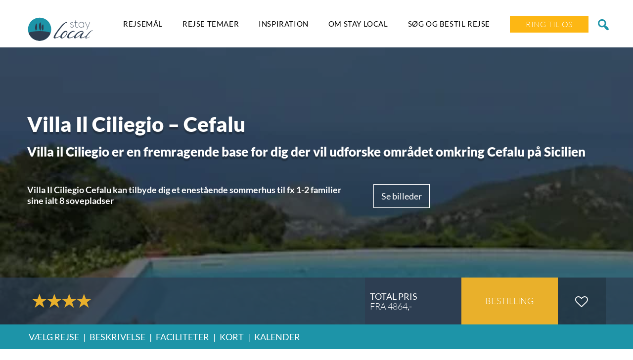

--- FILE ---
content_type: text/html; charset=UTF-8
request_url: https://stay-local.dk/accommodation/villa-ciliegio-cefalu/
body_size: 48709
content:

<!DOCTYPE html>
<!--[if IE 7 ]> <html class="ie7 oldie" lang="da-DK"> <![endif]-->
<!--[if IE 8 ]> <html class="ie8 oldie" lang="da-DK"> <![endif]-->
<!--[if IE   ]> <html class="ie" lang="da-DK"> <![endif]-->
<!--[if lt IE 9]><script src="https://html5shim.googlecode.com/svn/trunk/html5.js"></script><![endif]-->
<html lang="da-DK">
<head><meta charset="UTF-8"><script>if(navigator.userAgent.match(/MSIE|Internet Explorer/i)||navigator.userAgent.match(/Trident\/7\..*?rv:11/i)){var href=document.location.href;if(!href.match(/[?&]nowprocket/)){if(href.indexOf("?")==-1){if(href.indexOf("#")==-1){document.location.href=href+"?nowprocket=1"}else{document.location.href=href.replace("#","?nowprocket=1#")}}else{if(href.indexOf("#")==-1){document.location.href=href+"&nowprocket=1"}else{document.location.href=href.replace("#","&nowprocket=1#")}}}}</script><script>(()=>{class RocketLazyLoadScripts{constructor(){this.v="1.2.5.1",this.triggerEvents=["keydown","mousedown","mousemove","touchmove","touchstart","touchend","wheel"],this.userEventHandler=this.t.bind(this),this.touchStartHandler=this.i.bind(this),this.touchMoveHandler=this.o.bind(this),this.touchEndHandler=this.h.bind(this),this.clickHandler=this.u.bind(this),this.interceptedClicks=[],this.interceptedClickListeners=[],this.l(this),window.addEventListener("pageshow",(t=>{this.persisted=t.persisted,this.everythingLoaded&&this.m()})),document.addEventListener("DOMContentLoaded",(()=>{this.p()})),this.delayedScripts={normal:[],async:[],defer:[]},this.trash=[],this.allJQueries=[]}k(t){document.hidden?t.t():(this.triggerEvents.forEach((e=>window.addEventListener(e,t.userEventHandler,{passive:!0}))),window.addEventListener("touchstart",t.touchStartHandler,{passive:!0}),window.addEventListener("mousedown",t.touchStartHandler),document.addEventListener("visibilitychange",t.userEventHandler))}_(){this.triggerEvents.forEach((t=>window.removeEventListener(t,this.userEventHandler,{passive:!0}))),document.removeEventListener("visibilitychange",this.userEventHandler)}i(t){"HTML"!==t.target.tagName&&(window.addEventListener("touchend",this.touchEndHandler),window.addEventListener("mouseup",this.touchEndHandler),window.addEventListener("touchmove",this.touchMoveHandler,{passive:!0}),window.addEventListener("mousemove",this.touchMoveHandler),t.target.addEventListener("click",this.clickHandler),this.L(t.target,!0),this.M(t.target,"onclick","rocket-onclick"),this.C())}o(t){window.removeEventListener("touchend",this.touchEndHandler),window.removeEventListener("mouseup",this.touchEndHandler),window.removeEventListener("touchmove",this.touchMoveHandler,{passive:!0}),window.removeEventListener("mousemove",this.touchMoveHandler),t.target.removeEventListener("click",this.clickHandler),this.L(t.target,!1),this.M(t.target,"rocket-onclick","onclick"),this.O()}h(){window.removeEventListener("touchend",this.touchEndHandler),window.removeEventListener("mouseup",this.touchEndHandler),window.removeEventListener("touchmove",this.touchMoveHandler,{passive:!0}),window.removeEventListener("mousemove",this.touchMoveHandler)}u(t){t.target.removeEventListener("click",this.clickHandler),this.L(t.target,!1),this.M(t.target,"rocket-onclick","onclick"),this.interceptedClicks.push(t),t.preventDefault(),t.stopPropagation(),t.stopImmediatePropagation(),this.O()}D(){window.removeEventListener("touchstart",this.touchStartHandler,{passive:!0}),window.removeEventListener("mousedown",this.touchStartHandler),this.interceptedClicks.forEach((t=>{t.target.dispatchEvent(new MouseEvent("click",{view:t.view,bubbles:!0,cancelable:!0}))}))}l(t){EventTarget.prototype.addEventListenerBase=EventTarget.prototype.addEventListener,EventTarget.prototype.addEventListener=function(e,i,o){"click"!==e||t.windowLoaded||i===t.clickHandler||t.interceptedClickListeners.push({target:this,func:i,options:o}),(this||window).addEventListenerBase(e,i,o)}}L(t,e){this.interceptedClickListeners.forEach((i=>{i.target===t&&(e?t.removeEventListener("click",i.func,i.options):t.addEventListener("click",i.func,i.options))})),t.parentNode!==document.documentElement&&this.L(t.parentNode,e)}S(){return new Promise((t=>{this.T?this.O=t:t()}))}C(){this.T=!0}O(){this.T=!1}M(t,e,i){t.hasAttribute&&t.hasAttribute(e)&&(event.target.setAttribute(i,event.target.getAttribute(e)),event.target.removeAttribute(e))}t(){this._(this),"loading"===document.readyState?document.addEventListener("DOMContentLoaded",this.R.bind(this)):this.R()}p(){let t=[];document.querySelectorAll("script[type=rocketlazyloadscript][data-rocket-src]").forEach((e=>{let i=e.getAttribute("data-rocket-src");if(i&&0!==i.indexOf("data:")){0===i.indexOf("//")&&(i=location.protocol+i);try{const o=new URL(i).origin;o!==location.origin&&t.push({src:o,crossOrigin:e.crossOrigin||"module"===e.getAttribute("data-rocket-type")})}catch(t){}}})),t=[...new Map(t.map((t=>[JSON.stringify(t),t]))).values()],this.j(t,"preconnect")}async R(){this.lastBreath=Date.now(),this.P(this),this.F(this),this.q(),this.A(),this.I(),await this.U(this.delayedScripts.normal),await this.U(this.delayedScripts.defer),await this.U(this.delayedScripts.async);try{await this.W(),await this.H(this),await this.J()}catch(t){console.error(t)}window.dispatchEvent(new Event("rocket-allScriptsLoaded")),this.everythingLoaded=!0,this.S().then((()=>{this.D()})),this.N()}A(){document.querySelectorAll("script[type=rocketlazyloadscript]").forEach((t=>{t.hasAttribute("data-rocket-src")?t.hasAttribute("async")&&!1!==t.async?this.delayedScripts.async.push(t):t.hasAttribute("defer")&&!1!==t.defer||"module"===t.getAttribute("data-rocket-type")?this.delayedScripts.defer.push(t):this.delayedScripts.normal.push(t):this.delayedScripts.normal.push(t)}))}async B(t){if(await this.G(),!0!==t.noModule||!("noModule"in HTMLScriptElement.prototype))return new Promise((e=>{let i;function o(){(i||t).setAttribute("data-rocket-status","executed"),e()}try{if(navigator.userAgent.indexOf("Firefox/")>0||""===navigator.vendor)i=document.createElement("script"),[...t.attributes].forEach((t=>{let e=t.nodeName;"type"!==e&&("data-rocket-type"===e&&(e="type"),"data-rocket-src"===e&&(e="src"),i.setAttribute(e,t.nodeValue))})),t.text&&(i.text=t.text),i.hasAttribute("src")?(i.addEventListener("load",o),i.addEventListener("error",(function(){i.setAttribute("data-rocket-status","failed"),e()})),setTimeout((()=>{i.isConnected||e()}),1)):(i.text=t.text,o()),t.parentNode.replaceChild(i,t);else{const i=t.getAttribute("data-rocket-type"),n=t.getAttribute("data-rocket-src");i?(t.type=i,t.removeAttribute("data-rocket-type")):t.removeAttribute("type"),t.addEventListener("load",o),t.addEventListener("error",(function(){t.setAttribute("data-rocket-status","failed"),e()})),n?(t.removeAttribute("data-rocket-src"),t.src=n):t.src="data:text/javascript;base64,"+window.btoa(unescape(encodeURIComponent(t.text)))}}catch(i){t.setAttribute("data-rocket-status","failed"),e()}}));t.setAttribute("data-rocket-status","skipped")}async U(t){const e=t.shift();return e&&e.isConnected?(await this.B(e),this.U(t)):Promise.resolve()}I(){this.j([...this.delayedScripts.normal,...this.delayedScripts.defer,...this.delayedScripts.async],"preload")}j(t,e){var i=document.createDocumentFragment();t.forEach((t=>{const o=t.getAttribute&&t.getAttribute("data-rocket-src")||t.src;if(o){const n=document.createElement("link");n.href=o,n.rel=e,"preconnect"!==e&&(n.as="script"),t.getAttribute&&"module"===t.getAttribute("data-rocket-type")&&(n.crossOrigin=!0),t.crossOrigin&&(n.crossOrigin=t.crossOrigin),t.integrity&&(n.integrity=t.integrity),i.appendChild(n),this.trash.push(n)}})),document.head.appendChild(i)}P(t){let e={};function i(i,o){return e[o].eventsToRewrite.indexOf(i)>=0&&!t.everythingLoaded?"rocket-"+i:i}function o(t,o){!function(t){e[t]||(e[t]={originalFunctions:{add:t.addEventListener,remove:t.removeEventListener},eventsToRewrite:[]},t.addEventListener=function(){arguments[0]=i(arguments[0],t),e[t].originalFunctions.add.apply(t,arguments)},t.removeEventListener=function(){arguments[0]=i(arguments[0],t),e[t].originalFunctions.remove.apply(t,arguments)})}(t),e[t].eventsToRewrite.push(o)}function n(e,i){let o=e[i];e[i]=null,Object.defineProperty(e,i,{get:()=>o||function(){},set(n){t.everythingLoaded?o=n:e["rocket"+i]=o=n}})}o(document,"DOMContentLoaded"),o(window,"DOMContentLoaded"),o(window,"load"),o(window,"pageshow"),o(document,"readystatechange"),n(document,"onreadystatechange"),n(window,"onload"),n(window,"onpageshow")}F(t){let e;function i(e){return t.everythingLoaded?e:e.split(" ").map((t=>"load"===t||0===t.indexOf("load.")?"rocket-jquery-load":t)).join(" ")}function o(o){if(o&&o.fn&&!t.allJQueries.includes(o)){o.fn.ready=o.fn.init.prototype.ready=function(e){return t.domReadyFired?e.bind(document)(o):document.addEventListener("rocket-DOMContentLoaded",(()=>e.bind(document)(o))),o([])};const e=o.fn.on;o.fn.on=o.fn.init.prototype.on=function(){return this[0]===window&&("string"==typeof arguments[0]||arguments[0]instanceof String?arguments[0]=i(arguments[0]):"object"==typeof arguments[0]&&Object.keys(arguments[0]).forEach((t=>{const e=arguments[0][t];delete arguments[0][t],arguments[0][i(t)]=e}))),e.apply(this,arguments),this},t.allJQueries.push(o)}e=o}o(window.jQuery),Object.defineProperty(window,"jQuery",{get:()=>e,set(t){o(t)}})}async H(t){const e=document.querySelector("script[data-webpack]");e&&(await async function(){return new Promise((t=>{e.addEventListener("load",t),e.addEventListener("error",t)}))}(),await t.K(),await t.H(t))}async W(){this.domReadyFired=!0,await this.G(),document.dispatchEvent(new Event("rocket-readystatechange")),await this.G(),document.rocketonreadystatechange&&document.rocketonreadystatechange(),await this.G(),document.dispatchEvent(new Event("rocket-DOMContentLoaded")),await this.G(),window.dispatchEvent(new Event("rocket-DOMContentLoaded"))}async J(){await this.G(),document.dispatchEvent(new Event("rocket-readystatechange")),await this.G(),document.rocketonreadystatechange&&document.rocketonreadystatechange(),await this.G(),window.dispatchEvent(new Event("rocket-load")),await this.G(),window.rocketonload&&window.rocketonload(),await this.G(),this.allJQueries.forEach((t=>t(window).trigger("rocket-jquery-load"))),await this.G();const t=new Event("rocket-pageshow");t.persisted=this.persisted,window.dispatchEvent(t),await this.G(),window.rocketonpageshow&&window.rocketonpageshow({persisted:this.persisted}),this.windowLoaded=!0}m(){document.onreadystatechange&&document.onreadystatechange(),window.onload&&window.onload(),window.onpageshow&&window.onpageshow({persisted:this.persisted})}q(){const t=new Map;document.write=document.writeln=function(e){const i=document.currentScript;i||console.error("WPRocket unable to document.write this: "+e);const o=document.createRange(),n=i.parentElement;let s=t.get(i);void 0===s&&(s=i.nextSibling,t.set(i,s));const c=document.createDocumentFragment();o.setStart(c,0),c.appendChild(o.createContextualFragment(e)),n.insertBefore(c,s)}}async G(){Date.now()-this.lastBreath>45&&(await this.K(),this.lastBreath=Date.now())}async K(){return document.hidden?new Promise((t=>setTimeout(t))):new Promise((t=>requestAnimationFrame(t)))}N(){this.trash.forEach((t=>t.remove()))}static run(){const t=new RocketLazyLoadScripts;t.k(t)}}RocketLazyLoadScripts.run()})();</script>

    <!-- Page Title -->
    <title>Villa Ciliegio | Autentiske Ferieboliger på Sicilien | Ring 4290 1830</title>

    <!-- Meta Tags -->
    <meta http-equiv="X-UA-Compatible" content="IE=Edge"/>
    
    <meta name="viewport" content="width=device-width, initial-scale=1.0">

        <link rel="shortcut icon" href="https://stay-local.dk/wp-content/uploads/2018/10/stay-local-favicon-NY.svg" type="image/x-icon" />
    
    <!-- CSS for IE -->
    <!--[if lte IE 9]>
        <link rel="stylesheet" type="text/css" href="css/ie.css" />
    <![endif]-->

    <!-- HTML5 shim and Respond.js IE8 support of HTML5 elements and media queries -->
    <!--[if lt IE 9]>
      <script src="https://html5shiv.googlecode.com/svn/trunk/html5.js"></script>
      <script src="https://cdnjs.cloudflare.com/ajax/libs/respond.js/1.4.2/respond.js"></script>
    <![endif]-->
    <meta name='robots' content='index, follow, max-image-preview:large, max-snippet:-1, max-video-preview:-1' />
	<style>img:is([sizes="auto" i], [sizes^="auto," i]) { contain-intrinsic-size: 3000px 1500px }</style>
	<meta name="referrer" content="strict-origin-when-cross-origin">

	<!-- This site is optimized with the Yoast SEO Premium plugin v26.7 (Yoast SEO v26.8) - https://yoast.com/product/yoast-seo-premium-wordpress/ -->
	<title>Villa Ciliegio | Autentiske Ferieboliger på Sicilien | Ring 4290 1830</title>
	<meta name="description" content="Bo på Villa Ciliegio og oplev ægte italiensk autenticitet. Dejlige villaer og ferieboliger i Italien. Ring 4290 1830 og få en rejsesnak." />
	<link rel="canonical" href="https://stay-local.dk/accommodation/villa-ciliegio-cefalu/" />
	<meta property="og:locale" content="da_DK" />
	<meta property="og:type" content="article" />
	<meta property="og:title" content="Villa Il Ciliegio - Cefalu" />
	<meta property="og:url" content="https://stay-local.dk/accommodation/villa-ciliegio-cefalu/" />
	<meta property="og:site_name" content="Stay Local Travel" />
	<meta property="article:publisher" content="https://www.facebook.com/staylocaldk" />
	<meta property="article:modified_time" content="2023-12-20T19:27:21+00:00" />
	<meta property="og:image" content="https://stay-local.dk/wp-content/uploads/2021/05/villa-ciliegio-sicilien-25.jpg" />
	<meta property="og:image:width" content="1400" />
	<meta property="og:image:height" content="768" />
	<meta property="og:image:type" content="image/jpeg" />
	<script type="application/ld+json" class="yoast-schema-graph">{"@context":"https://schema.org","@graph":[{"@type":"WebPage","@id":"https://stay-local.dk/accommodation/villa-ciliegio-cefalu/","url":"https://stay-local.dk/accommodation/villa-ciliegio-cefalu/","name":"Villa Ciliegio | Autentiske Ferieboliger på Sicilien | Ring 4290 1830","isPartOf":{"@id":"https://stay-local.dk/#website"},"primaryImageOfPage":{"@id":"https://stay-local.dk/accommodation/villa-ciliegio-cefalu/#primaryimage"},"image":{"@id":"https://stay-local.dk/accommodation/villa-ciliegio-cefalu/#primaryimage"},"thumbnailUrl":"https://stay-local.dk/wp-content/uploads/2021/05/villa-ciliegio-sicilien-25.jpg","datePublished":"2021-05-25T09:44:11+00:00","dateModified":"2023-12-20T19:27:21+00:00","description":"Bo på Villa Ciliegio og oplev ægte italiensk autenticitet. Dejlige villaer og ferieboliger i Italien. Ring 4290 1830 og få en rejsesnak.","breadcrumb":{"@id":"https://stay-local.dk/accommodation/villa-ciliegio-cefalu/#breadcrumb"},"inLanguage":"da-DK","potentialAction":[{"@type":"ReadAction","target":["https://stay-local.dk/accommodation/villa-ciliegio-cefalu/"]}]},{"@type":"ImageObject","inLanguage":"da-DK","@id":"https://stay-local.dk/accommodation/villa-ciliegio-cefalu/#primaryimage","url":"https://stay-local.dk/wp-content/uploads/2021/05/villa-ciliegio-sicilien-25.jpg","contentUrl":"https://stay-local.dk/wp-content/uploads/2021/05/villa-ciliegio-sicilien-25.jpg","width":1400,"height":768,"caption":"Villa Ciliegio Pool , Sicilien"},{"@type":"BreadcrumbList","@id":"https://stay-local.dk/accommodation/villa-ciliegio-cefalu/#breadcrumb","itemListElement":[{"@type":"ListItem","position":1,"name":"Home","item":"https://stay-local.dk/"},{"@type":"ListItem","position":2,"name":"Accommodations","item":"https://stay-local.dk/accommodation/"},{"@type":"ListItem","position":3,"name":"Villa Il Ciliegio &#8211; Cefalu"}]},{"@type":"WebSite","@id":"https://stay-local.dk/#website","url":"https://stay-local.dk/","name":"Stay Local Travel","description":"Autentiske Ferieboliger","publisher":{"@id":"https://stay-local.dk/#organization"},"potentialAction":[{"@type":"SearchAction","target":{"@type":"EntryPoint","urlTemplate":"https://stay-local.dk/?s={search_term_string}"},"query-input":{"@type":"PropertyValueSpecification","valueRequired":true,"valueName":"search_term_string"}}],"inLanguage":"da-DK"},{"@type":"Organization","@id":"https://stay-local.dk/#organization","name":"Stay Local Travel","url":"https://stay-local.dk/","logo":{"@type":"ImageObject","inLanguage":"da-DK","@id":"https://stay-local.dk/#/schema/logo/image/","url":"https://stay-local.dk/wp-content/uploads/2018/10/stay-local-logo-NY.svg","contentUrl":"https://stay-local.dk/wp-content/uploads/2018/10/stay-local-logo-NY.svg","width":1,"height":1,"caption":"Stay Local Travel"},"image":{"@id":"https://stay-local.dk/#/schema/logo/image/"},"sameAs":["https://www.facebook.com/staylocaldk","https://www.instagram.com/staylocaldk","https://www.linkedin.com/company/staylocaldk/about/"],"email":"info@stay-local.dk","telephone":"+4542901830","legalName":"Stay Local Travel Aps","foundingDate":"2018-10-18","numberOfEmployees":{"@type":"QuantitativeValue","minValue":"1","maxValue":"10"}}]}</script>
	<!-- / Yoast SEO Premium plugin. -->


<script type="rocketlazyloadscript" data-rocket-type='application/javascript'  id='pys-version-script'>console.log('PixelYourSite Free version 11.1.5.2');</script>
<link rel='dns-prefetch' href='//maps.googleapis.com' />
<link rel='stylesheet' id='sdm-styles-css' href='https://stay-local.dk/wp-content/plugins/simple-download-monitor/css/sdm_wp_styles.css?ver=70c9a9c6dba651923ef67c9c1ce76484' type='text/css' media='all' />
<style id='classic-theme-styles-inline-css' type='text/css'>
/*! This file is auto-generated */
.wp-block-button__link{color:#fff;background-color:#32373c;border-radius:9999px;box-shadow:none;text-decoration:none;padding:calc(.667em + 2px) calc(1.333em + 2px);font-size:1.125em}.wp-block-file__button{background:#32373c;color:#fff;text-decoration:none}
</style>
<style id='filebird-block-filebird-gallery-style-inline-css' type='text/css'>
ul.filebird-block-filebird-gallery{margin:auto!important;padding:0!important;width:100%}ul.filebird-block-filebird-gallery.layout-grid{display:grid;grid-gap:20px;align-items:stretch;grid-template-columns:repeat(var(--columns),1fr);justify-items:stretch}ul.filebird-block-filebird-gallery.layout-grid li img{border:1px solid #ccc;box-shadow:2px 2px 6px 0 rgba(0,0,0,.3);height:100%;max-width:100%;-o-object-fit:cover;object-fit:cover;width:100%}ul.filebird-block-filebird-gallery.layout-masonry{-moz-column-count:var(--columns);-moz-column-gap:var(--space);column-gap:var(--space);-moz-column-width:var(--min-width);columns:var(--min-width) var(--columns);display:block;overflow:auto}ul.filebird-block-filebird-gallery.layout-masonry li{margin-bottom:var(--space)}ul.filebird-block-filebird-gallery li{list-style:none}ul.filebird-block-filebird-gallery li figure{height:100%;margin:0;padding:0;position:relative;width:100%}ul.filebird-block-filebird-gallery li figure figcaption{background:linear-gradient(0deg,rgba(0,0,0,.7),rgba(0,0,0,.3) 70%,transparent);bottom:0;box-sizing:border-box;color:#fff;font-size:.8em;margin:0;max-height:100%;overflow:auto;padding:3em .77em .7em;position:absolute;text-align:center;width:100%;z-index:2}ul.filebird-block-filebird-gallery li figure figcaption a{color:inherit}.fb-block-hover-animation-zoomIn figure{overflow:hidden}.fb-block-hover-animation-zoomIn figure img{transform:scale(1);transition:.3s ease-in-out}.fb-block-hover-animation-zoomIn figure:hover img{transform:scale(1.3)}.fb-block-hover-animation-shine figure{overflow:hidden;position:relative}.fb-block-hover-animation-shine figure:before{background:linear-gradient(90deg,hsla(0,0%,100%,0) 0,hsla(0,0%,100%,.3));content:"";display:block;height:100%;left:-75%;position:absolute;top:0;transform:skewX(-25deg);width:50%;z-index:2}.fb-block-hover-animation-shine figure:hover:before{animation:shine .75s}@keyframes shine{to{left:125%}}.fb-block-hover-animation-opacity figure{overflow:hidden}.fb-block-hover-animation-opacity figure img{opacity:1;transition:.3s ease-in-out}.fb-block-hover-animation-opacity figure:hover img{opacity:.5}.fb-block-hover-animation-grayscale figure img{filter:grayscale(100%);transition:.3s ease-in-out}.fb-block-hover-animation-grayscale figure:hover img{filter:grayscale(0)}

</style>
<style id='global-styles-inline-css' type='text/css'>
:root{--wp--preset--aspect-ratio--square: 1;--wp--preset--aspect-ratio--4-3: 4/3;--wp--preset--aspect-ratio--3-4: 3/4;--wp--preset--aspect-ratio--3-2: 3/2;--wp--preset--aspect-ratio--2-3: 2/3;--wp--preset--aspect-ratio--16-9: 16/9;--wp--preset--aspect-ratio--9-16: 9/16;--wp--preset--color--black: #000000;--wp--preset--color--cyan-bluish-gray: #abb8c3;--wp--preset--color--white: #ffffff;--wp--preset--color--pale-pink: #f78da7;--wp--preset--color--vivid-red: #cf2e2e;--wp--preset--color--luminous-vivid-orange: #ff6900;--wp--preset--color--luminous-vivid-amber: #fcb900;--wp--preset--color--light-green-cyan: #7bdcb5;--wp--preset--color--vivid-green-cyan: #00d084;--wp--preset--color--pale-cyan-blue: #8ed1fc;--wp--preset--color--vivid-cyan-blue: #0693e3;--wp--preset--color--vivid-purple: #9b51e0;--wp--preset--gradient--vivid-cyan-blue-to-vivid-purple: linear-gradient(135deg,rgba(6,147,227,1) 0%,rgb(155,81,224) 100%);--wp--preset--gradient--light-green-cyan-to-vivid-green-cyan: linear-gradient(135deg,rgb(122,220,180) 0%,rgb(0,208,130) 100%);--wp--preset--gradient--luminous-vivid-amber-to-luminous-vivid-orange: linear-gradient(135deg,rgba(252,185,0,1) 0%,rgba(255,105,0,1) 100%);--wp--preset--gradient--luminous-vivid-orange-to-vivid-red: linear-gradient(135deg,rgba(255,105,0,1) 0%,rgb(207,46,46) 100%);--wp--preset--gradient--very-light-gray-to-cyan-bluish-gray: linear-gradient(135deg,rgb(238,238,238) 0%,rgb(169,184,195) 100%);--wp--preset--gradient--cool-to-warm-spectrum: linear-gradient(135deg,rgb(74,234,220) 0%,rgb(151,120,209) 20%,rgb(207,42,186) 40%,rgb(238,44,130) 60%,rgb(251,105,98) 80%,rgb(254,248,76) 100%);--wp--preset--gradient--blush-light-purple: linear-gradient(135deg,rgb(255,206,236) 0%,rgb(152,150,240) 100%);--wp--preset--gradient--blush-bordeaux: linear-gradient(135deg,rgb(254,205,165) 0%,rgb(254,45,45) 50%,rgb(107,0,62) 100%);--wp--preset--gradient--luminous-dusk: linear-gradient(135deg,rgb(255,203,112) 0%,rgb(199,81,192) 50%,rgb(65,88,208) 100%);--wp--preset--gradient--pale-ocean: linear-gradient(135deg,rgb(255,245,203) 0%,rgb(182,227,212) 50%,rgb(51,167,181) 100%);--wp--preset--gradient--electric-grass: linear-gradient(135deg,rgb(202,248,128) 0%,rgb(113,206,126) 100%);--wp--preset--gradient--midnight: linear-gradient(135deg,rgb(2,3,129) 0%,rgb(40,116,252) 100%);--wp--preset--font-size--small: 13px;--wp--preset--font-size--medium: 20px;--wp--preset--font-size--large: 36px;--wp--preset--font-size--x-large: 42px;--wp--preset--spacing--20: 0.44rem;--wp--preset--spacing--30: 0.67rem;--wp--preset--spacing--40: 1rem;--wp--preset--spacing--50: 1.5rem;--wp--preset--spacing--60: 2.25rem;--wp--preset--spacing--70: 3.38rem;--wp--preset--spacing--80: 5.06rem;--wp--preset--shadow--natural: 6px 6px 9px rgba(0, 0, 0, 0.2);--wp--preset--shadow--deep: 12px 12px 50px rgba(0, 0, 0, 0.4);--wp--preset--shadow--sharp: 6px 6px 0px rgba(0, 0, 0, 0.2);--wp--preset--shadow--outlined: 6px 6px 0px -3px rgba(255, 255, 255, 1), 6px 6px rgba(0, 0, 0, 1);--wp--preset--shadow--crisp: 6px 6px 0px rgba(0, 0, 0, 1);}:where(.is-layout-flex){gap: 0.5em;}:where(.is-layout-grid){gap: 0.5em;}body .is-layout-flex{display: flex;}.is-layout-flex{flex-wrap: wrap;align-items: center;}.is-layout-flex > :is(*, div){margin: 0;}body .is-layout-grid{display: grid;}.is-layout-grid > :is(*, div){margin: 0;}:where(.wp-block-columns.is-layout-flex){gap: 2em;}:where(.wp-block-columns.is-layout-grid){gap: 2em;}:where(.wp-block-post-template.is-layout-flex){gap: 1.25em;}:where(.wp-block-post-template.is-layout-grid){gap: 1.25em;}.has-black-color{color: var(--wp--preset--color--black) !important;}.has-cyan-bluish-gray-color{color: var(--wp--preset--color--cyan-bluish-gray) !important;}.has-white-color{color: var(--wp--preset--color--white) !important;}.has-pale-pink-color{color: var(--wp--preset--color--pale-pink) !important;}.has-vivid-red-color{color: var(--wp--preset--color--vivid-red) !important;}.has-luminous-vivid-orange-color{color: var(--wp--preset--color--luminous-vivid-orange) !important;}.has-luminous-vivid-amber-color{color: var(--wp--preset--color--luminous-vivid-amber) !important;}.has-light-green-cyan-color{color: var(--wp--preset--color--light-green-cyan) !important;}.has-vivid-green-cyan-color{color: var(--wp--preset--color--vivid-green-cyan) !important;}.has-pale-cyan-blue-color{color: var(--wp--preset--color--pale-cyan-blue) !important;}.has-vivid-cyan-blue-color{color: var(--wp--preset--color--vivid-cyan-blue) !important;}.has-vivid-purple-color{color: var(--wp--preset--color--vivid-purple) !important;}.has-black-background-color{background-color: var(--wp--preset--color--black) !important;}.has-cyan-bluish-gray-background-color{background-color: var(--wp--preset--color--cyan-bluish-gray) !important;}.has-white-background-color{background-color: var(--wp--preset--color--white) !important;}.has-pale-pink-background-color{background-color: var(--wp--preset--color--pale-pink) !important;}.has-vivid-red-background-color{background-color: var(--wp--preset--color--vivid-red) !important;}.has-luminous-vivid-orange-background-color{background-color: var(--wp--preset--color--luminous-vivid-orange) !important;}.has-luminous-vivid-amber-background-color{background-color: var(--wp--preset--color--luminous-vivid-amber) !important;}.has-light-green-cyan-background-color{background-color: var(--wp--preset--color--light-green-cyan) !important;}.has-vivid-green-cyan-background-color{background-color: var(--wp--preset--color--vivid-green-cyan) !important;}.has-pale-cyan-blue-background-color{background-color: var(--wp--preset--color--pale-cyan-blue) !important;}.has-vivid-cyan-blue-background-color{background-color: var(--wp--preset--color--vivid-cyan-blue) !important;}.has-vivid-purple-background-color{background-color: var(--wp--preset--color--vivid-purple) !important;}.has-black-border-color{border-color: var(--wp--preset--color--black) !important;}.has-cyan-bluish-gray-border-color{border-color: var(--wp--preset--color--cyan-bluish-gray) !important;}.has-white-border-color{border-color: var(--wp--preset--color--white) !important;}.has-pale-pink-border-color{border-color: var(--wp--preset--color--pale-pink) !important;}.has-vivid-red-border-color{border-color: var(--wp--preset--color--vivid-red) !important;}.has-luminous-vivid-orange-border-color{border-color: var(--wp--preset--color--luminous-vivid-orange) !important;}.has-luminous-vivid-amber-border-color{border-color: var(--wp--preset--color--luminous-vivid-amber) !important;}.has-light-green-cyan-border-color{border-color: var(--wp--preset--color--light-green-cyan) !important;}.has-vivid-green-cyan-border-color{border-color: var(--wp--preset--color--vivid-green-cyan) !important;}.has-pale-cyan-blue-border-color{border-color: var(--wp--preset--color--pale-cyan-blue) !important;}.has-vivid-cyan-blue-border-color{border-color: var(--wp--preset--color--vivid-cyan-blue) !important;}.has-vivid-purple-border-color{border-color: var(--wp--preset--color--vivid-purple) !important;}.has-vivid-cyan-blue-to-vivid-purple-gradient-background{background: var(--wp--preset--gradient--vivid-cyan-blue-to-vivid-purple) !important;}.has-light-green-cyan-to-vivid-green-cyan-gradient-background{background: var(--wp--preset--gradient--light-green-cyan-to-vivid-green-cyan) !important;}.has-luminous-vivid-amber-to-luminous-vivid-orange-gradient-background{background: var(--wp--preset--gradient--luminous-vivid-amber-to-luminous-vivid-orange) !important;}.has-luminous-vivid-orange-to-vivid-red-gradient-background{background: var(--wp--preset--gradient--luminous-vivid-orange-to-vivid-red) !important;}.has-very-light-gray-to-cyan-bluish-gray-gradient-background{background: var(--wp--preset--gradient--very-light-gray-to-cyan-bluish-gray) !important;}.has-cool-to-warm-spectrum-gradient-background{background: var(--wp--preset--gradient--cool-to-warm-spectrum) !important;}.has-blush-light-purple-gradient-background{background: var(--wp--preset--gradient--blush-light-purple) !important;}.has-blush-bordeaux-gradient-background{background: var(--wp--preset--gradient--blush-bordeaux) !important;}.has-luminous-dusk-gradient-background{background: var(--wp--preset--gradient--luminous-dusk) !important;}.has-pale-ocean-gradient-background{background: var(--wp--preset--gradient--pale-ocean) !important;}.has-electric-grass-gradient-background{background: var(--wp--preset--gradient--electric-grass) !important;}.has-midnight-gradient-background{background: var(--wp--preset--gradient--midnight) !important;}.has-small-font-size{font-size: var(--wp--preset--font-size--small) !important;}.has-medium-font-size{font-size: var(--wp--preset--font-size--medium) !important;}.has-large-font-size{font-size: var(--wp--preset--font-size--large) !important;}.has-x-large-font-size{font-size: var(--wp--preset--font-size--x-large) !important;}
:where(.wp-block-post-template.is-layout-flex){gap: 1.25em;}:where(.wp-block-post-template.is-layout-grid){gap: 1.25em;}
:where(.wp-block-columns.is-layout-flex){gap: 2em;}:where(.wp-block-columns.is-layout-grid){gap: 2em;}
:root :where(.wp-block-pullquote){font-size: 1.5em;line-height: 1.6;}
</style>
<link rel='stylesheet' id='wp-faq-schema-jquery-ui-css' href='https://stay-local.dk/wp-content/plugins/faq-schema-for-pages-and-posts//css/jquery-ui.css?ver=2.0.0' type='text/css' media='all' />
<link rel='stylesheet' id='tour-ops-css' href='https://stay-local.dk/wp-content/plugins/tour-ops/public/css/tour-ops-public.css?ver=1.0.0' type='text/css' media='all' />
<link rel='stylesheet' id='jquery-chosen-css' href='https://stay-local.dk/wp-content/plugins/tour-ops/public/css/chosen.css?ver=1.0.0' type='text/css' media='all' />
<link rel='stylesheet' id='jquery-datatables-css' href='https://stay-local.dk/wp-content/plugins/tour-ops/public/css/datatables.min.css?ver=1.0.0' type='text/css' media='all' />
<link rel='stylesheet' id='trp-language-switcher-style-css' href='https://stay-local.dk/wp-content/plugins/translatepress-multilingual/assets/css/trp-language-switcher.css?ver=3.0.7' type='text/css' media='all' />
<link rel='stylesheet' id='cmplz-general-css' href='https://stay-local.dk/wp-content/plugins/complianz-gdpr-premium/assets/css/cookieblocker.min.css?ver=1761978821' type='text/css' media='all' />
<link rel='stylesheet' id='trav_style_animate-css' href='https://stay-local.dk/wp-content/themes/Travelo/css/animate.min.css?ver=70c9a9c6dba651923ef67c9c1ce76484' type='text/css' media='all' />
<link rel='stylesheet' id='trav_style_font_awesome-css' href='https://stay-local.dk/wp-content/themes/Travelo/css/font-awesome.min.css?ver=70c9a9c6dba651923ef67c9c1ce76484' type='text/css' media='all' />
<link rel='stylesheet' id='trav_style_bootstrap-css' href='https://stay-local.dk/wp-content/themes/Travelo-child/css/bootstrap.min.css?ver=70c9a9c6dba651923ef67c9c1ce76484' type='text/css' media='all' />
<link rel='stylesheet' id='trav_style_flexslider-css' href='https://stay-local.dk/wp-content/themes/Travelo/js/components/flexslider/flexslider.css?ver=70c9a9c6dba651923ef67c9c1ce76484' type='text/css' media='all' />
<link rel='stylesheet' id='trav_style_bxslider-css' href='https://stay-local.dk/wp-content/themes/Travelo/js/components/jquery.bxslider/jquery.bxslider.css?ver=70c9a9c6dba651923ef67c9c1ce76484' type='text/css' media='all' />
<link rel='stylesheet' id='trav_style_timepicker-css' href='https://stay-local.dk/wp-content/themes/Travelo/js/components/jquery.timepicker/jquery.timepicker.css?ver=70c9a9c6dba651923ef67c9c1ce76484' type='text/css' media='all' />
<link rel='stylesheet' id='trav_style_main_style-css' href='https://stay-local.dk/wp-content/themes/Travelo/css/style-purple.min.css?ver=70c9a9c6dba651923ef67c9c1ce76484' type='text/css' media='all' />
<link rel='stylesheet' id='trav_style_custom-css' href='https://stay-local.dk/wp-content/themes/Travelo/css/custom.css?ver=70c9a9c6dba651923ef67c9c1ce76484' type='text/css' media='all' />
<style id='trav_style_custom-inline-css' type='text/css'>

                .available a:before, .available span:before {
                    content: 'Tilgængelig';
                }
                .date-passed a:before, .date-passed span:before {
                    content: 'DATE PASSED';
                }
                .unavailable a:before, .unavailable span:before {
                    content: 'NOT AVAILABLE';
                }
            #header .logo a, #footer .bottom .logo a, .chaser .logo a, .logo-modal {
                background-image: url(https://stay-local.dk/wp-content/uploads/2018/10/stay-local-logo-NY.svg);
                background-repeat: no-repeat;
                display: block;
            }
            .chaser .logo a {
                background-size: auto 20px;
            }#page-wrapper #header .logo img { height: 50px; }#page-wrapper #header .logo a { background-size: auto 50px; }#page-wrapper #footer .logo img { height: 50px; }#page-wrapper #footer .logo a { background-size: auto 50px; }.chaser .logo img { height: 10px; }.chaser .logo a { background-size: auto 10px; }.footer-wrapper .widget_nav_menu ul {
    column-count: 2;
}				
.broken_link, a.broken_link {
    text-decoration: auto;
}
</style>
<link rel='stylesheet' id='trav_style_responsive-css' href='https://stay-local.dk/wp-content/themes/Travelo/css/responsive.min.css?ver=70c9a9c6dba651923ef67c9c1ce76484' type='text/css' media='all' />
<link rel='stylesheet' id='simple-favorites-css' href='https://stay-local.dk/wp-content/plugins/favorites/assets/css/favorites.css?ver=2.3.6' type='text/css' media='all' />
<link rel='stylesheet' id='js_composer_front-css' href='https://stay-local.dk/wp-content/plugins/js_composer/assets/css/js_composer.min.css?ver=7.3' type='text/css' media='all' />
<link rel='stylesheet' id='trav_child_theme_css-css' href='https://stay-local.dk/wp-content/themes/Travelo-child/style.css?ver=1765877837' type='text/css' media='all' />
<link rel='stylesheet' id='dashicons-css' href='https://stay-local.dk/wp-includes/css/dashicons.min.css?ver=70c9a9c6dba651923ef67c9c1ce76484' type='text/css' media='all' />
<script type="rocketlazyloadscript" data-rocket-type="text/javascript" data-rocket-src="https://stay-local.dk/wp-content/themes/Travelo-child/js/jquery.min.js?ver=70c9a9c6dba651923ef67c9c1ce76484" id="jquery-core-js" defer></script>
<script type="rocketlazyloadscript" data-rocket-type="text/javascript" data-rocket-src="https://stay-local.dk/wp-includes/js/jquery/jquery-migrate.min.js?ver=3.4.1" id="jquery-migrate-js" defer></script>
<script type="text/javascript" id="sdm-scripts-js-extra">
/* <![CDATA[ */
var sdm_ajax_script = {"ajaxurl":"https:\/\/stay-local.dk\/wp-admin\/admin-ajax.php"};
/* ]]> */
</script>
<script type="rocketlazyloadscript" data-rocket-type="text/javascript" data-rocket-src="https://stay-local.dk/wp-content/plugins/simple-download-monitor/js/sdm_wp_scripts.js?ver=70c9a9c6dba651923ef67c9c1ce76484" id="sdm-scripts-js" defer></script>
<script type="rocketlazyloadscript" data-rocket-type="text/javascript" data-rocket-src="https://stay-local.dk/wp-content/plugins/tour-ops/public/js/chosen.jquery.js?ver=1.0.0" id="jquery-chosen-js" defer></script>
<script type="rocketlazyloadscript" data-rocket-type="text/javascript" data-rocket-src="https://stay-local.dk/wp-content/plugins/tour-ops/public/js/datatables.min.js?ver=1.0.0" id="jquery-datatables-js" defer></script>
<script type="text/javascript" id="favorites-js-extra">
/* <![CDATA[ */
var favorites_data = {"ajaxurl":"https:\/\/stay-local.dk\/wp-admin\/admin-ajax.php","nonce":"5e97167efa","favorite":"<i class=\"fa fa-heart-o\"><\/i>","favorited":"<i class=\"fa fa-heart\"><\/i>","includecount":"","indicate_loading":"","loading_text":"Loading","loading_image":"","loading_image_active":"","loading_image_preload":"","cache_enabled":"1","button_options":{"button_type":"custom","custom_colors":false,"box_shadow":false,"include_count":false,"default":{"background_default":false,"border_default":false,"text_default":false,"icon_default":false,"count_default":false},"active":{"background_active":false,"border_active":false,"text_active":false,"icon_active":false,"count_active":false}},"authentication_modal_content":"<p>Please login to add favorites.<\/p><p><a href=\"#\" data-favorites-modal-close>Dismiss this notice<\/a><\/p>","authentication_redirect":"","dev_mode":"","logged_in":"","user_id":"0","authentication_redirect_url":"https:\/\/stay-local.dk\/wp-login.php"};
/* ]]> */
</script>
<script type="rocketlazyloadscript" data-rocket-type="text/javascript" data-rocket-src="https://stay-local.dk/wp-content/plugins/favorites/assets/js/favorites.min.js?ver=2.3.6" id="favorites-js" defer></script>
<script data-service="facebook" data-category="marketing" type="text/plain" data-cmplz-src="https://stay-local.dk/wp-content/plugins/pixelyoursite/dist/scripts/jquery.bind-first-0.2.3.min.js?ver=0.2.3" id="jquery-bind-first-js"></script>
<script data-service="facebook" data-category="marketing" type="text/plain" data-cmplz-src="https://stay-local.dk/wp-content/plugins/pixelyoursite/dist/scripts/js.cookie-2.1.3.min.js?ver=2.1.3" id="js-cookie-pys-js"></script>
<script data-service="facebook" data-category="marketing" type="text/plain" data-cmplz-src="https://stay-local.dk/wp-content/plugins/pixelyoursite/dist/scripts/tld.min.js?ver=2.3.1" id="js-tld-js"></script>
<script data-service="facebook" data-category="marketing" type="text/plain" id="pys-js-extra">
/* <![CDATA[ */
var pysOptions = {"staticEvents":{"facebook":{"init_event":[{"delay":0,"type":"static","ajaxFire":false,"name":"PageView","pixelIds":["758349217929803"],"eventID":"3481a170-f4a3-44d2-bdb0-c18875eb38ed","params":{"page_title":"Villa Il Ciliegio - Cefalu","post_type":"accommodation","post_id":16583,"plugin":"PixelYourSite","user_role":"guest","event_url":"stay-local.dk\/accommodation\/villa-ciliegio-cefalu\/"},"e_id":"init_event","ids":[],"hasTimeWindow":false,"timeWindow":0,"woo_order":"","edd_order":""}]}},"dynamicEvents":{"automatic_event_form":{"facebook":{"delay":0,"type":"dyn","name":"Form","pixelIds":["758349217929803"],"eventID":"5ed999ec-4e03-472d-8f2c-2af822419c2b","params":{"page_title":"Villa Il Ciliegio - Cefalu","post_type":"accommodation","post_id":16583,"plugin":"PixelYourSite","user_role":"guest","event_url":"stay-local.dk\/accommodation\/villa-ciliegio-cefalu\/"},"e_id":"automatic_event_form","ids":[],"hasTimeWindow":false,"timeWindow":0,"woo_order":"","edd_order":""}},"automatic_event_download":{"facebook":{"delay":0,"type":"dyn","name":"Download","extensions":["","doc","exe","js","pdf","ppt","tgz","zip","xls"],"pixelIds":["758349217929803"],"eventID":"8a69992b-689a-41cf-bb85-2d8adc15d5ea","params":{"page_title":"Villa Il Ciliegio - Cefalu","post_type":"accommodation","post_id":16583,"plugin":"PixelYourSite","user_role":"guest","event_url":"stay-local.dk\/accommodation\/villa-ciliegio-cefalu\/"},"e_id":"automatic_event_download","ids":[],"hasTimeWindow":false,"timeWindow":0,"woo_order":"","edd_order":""}},"automatic_event_comment":{"facebook":{"delay":0,"type":"dyn","name":"Comment","pixelIds":["758349217929803"],"eventID":"3ad07513-91dd-4848-9745-6637233004d9","params":{"page_title":"Villa Il Ciliegio - Cefalu","post_type":"accommodation","post_id":16583,"plugin":"PixelYourSite","user_role":"guest","event_url":"stay-local.dk\/accommodation\/villa-ciliegio-cefalu\/"},"e_id":"automatic_event_comment","ids":[],"hasTimeWindow":false,"timeWindow":0,"woo_order":"","edd_order":""}},"automatic_event_scroll":{"facebook":{"delay":0,"type":"dyn","name":"PageScroll","scroll_percent":30,"pixelIds":["758349217929803"],"eventID":"5f58b992-47d9-40b5-af1a-b5618185de09","params":{"page_title":"Villa Il Ciliegio - Cefalu","post_type":"accommodation","post_id":16583,"plugin":"PixelYourSite","user_role":"guest","event_url":"stay-local.dk\/accommodation\/villa-ciliegio-cefalu\/"},"e_id":"automatic_event_scroll","ids":[],"hasTimeWindow":false,"timeWindow":0,"woo_order":"","edd_order":""}},"automatic_event_time_on_page":{"facebook":{"delay":0,"type":"dyn","name":"TimeOnPage","time_on_page":30,"pixelIds":["758349217929803"],"eventID":"03fe4171-846e-44dc-a3f1-ba6877f0b37d","params":{"page_title":"Villa Il Ciliegio - Cefalu","post_type":"accommodation","post_id":16583,"plugin":"PixelYourSite","user_role":"guest","event_url":"stay-local.dk\/accommodation\/villa-ciliegio-cefalu\/"},"e_id":"automatic_event_time_on_page","ids":[],"hasTimeWindow":false,"timeWindow":0,"woo_order":"","edd_order":""}}},"triggerEvents":[],"triggerEventTypes":[],"facebook":{"pixelIds":["758349217929803"],"advancedMatching":[],"advancedMatchingEnabled":true,"removeMetadata":false,"wooVariableAsSimple":false,"serverApiEnabled":true,"wooCRSendFromServer":false,"send_external_id":null,"enabled_medical":false,"do_not_track_medical_param":["event_url","post_title","page_title","landing_page","content_name","categories","category_name","tags"],"meta_ldu":false},"debug":"","siteUrl":"https:\/\/stay-local.dk","ajaxUrl":"https:\/\/stay-local.dk\/wp-admin\/admin-ajax.php","ajax_event":"967d080377","enable_remove_download_url_param":"1","cookie_duration":"7","last_visit_duration":"60","enable_success_send_form":"","ajaxForServerEvent":"1","ajaxForServerStaticEvent":"1","useSendBeacon":"1","send_external_id":"1","external_id_expire":"180","track_cookie_for_subdomains":"1","google_consent_mode":"1","gdpr":{"ajax_enabled":false,"all_disabled_by_api":false,"facebook_disabled_by_api":false,"analytics_disabled_by_api":false,"google_ads_disabled_by_api":false,"pinterest_disabled_by_api":false,"bing_disabled_by_api":false,"reddit_disabled_by_api":false,"externalID_disabled_by_api":false,"facebook_prior_consent_enabled":true,"analytics_prior_consent_enabled":true,"google_ads_prior_consent_enabled":null,"pinterest_prior_consent_enabled":true,"bing_prior_consent_enabled":true,"cookiebot_integration_enabled":false,"cookiebot_facebook_consent_category":"marketing","cookiebot_analytics_consent_category":"statistics","cookiebot_tiktok_consent_category":"marketing","cookiebot_google_ads_consent_category":"marketing","cookiebot_pinterest_consent_category":"marketing","cookiebot_bing_consent_category":"marketing","consent_magic_integration_enabled":false,"real_cookie_banner_integration_enabled":false,"cookie_notice_integration_enabled":false,"cookie_law_info_integration_enabled":false,"analytics_storage":{"enabled":true,"value":"granted","filter":false},"ad_storage":{"enabled":true,"value":"granted","filter":false},"ad_user_data":{"enabled":true,"value":"granted","filter":false},"ad_personalization":{"enabled":true,"value":"granted","filter":false}},"cookie":{"disabled_all_cookie":false,"disabled_start_session_cookie":false,"disabled_advanced_form_data_cookie":false,"disabled_landing_page_cookie":false,"disabled_first_visit_cookie":false,"disabled_trafficsource_cookie":false,"disabled_utmTerms_cookie":false,"disabled_utmId_cookie":false},"tracking_analytics":{"TrafficSource":"direct","TrafficLanding":"undefined","TrafficUtms":[],"TrafficUtmsId":[]},"GATags":{"ga_datalayer_type":"default","ga_datalayer_name":"dataLayerPYS"},"woo":{"enabled":false},"edd":{"enabled":false},"cache_bypass":"1769060833"};
/* ]]> */
</script>
<script data-service="facebook" data-category="marketing" type="text/plain" data-cmplz-src="https://stay-local.dk/wp-content/plugins/pixelyoursite/dist/scripts/public.js?ver=11.1.5.2" id="pys-js"></script>
<script type="rocketlazyloadscript"></script><link rel="https://api.w.org/" href="https://stay-local.dk/wp-json/" /><meta name="generator" content="Redux 4.5.10" /><!-- Google Tag Manager -->
<script type="rocketlazyloadscript">(function(w,d,s,l,i){w[l]=w[l]||[];w[l].push({'gtm.start':
new Date().getTime(),event:'gtm.js'});var f=d.getElementsByTagName(s)[0],
j=d.createElement(s),dl=l!='dataLayer'?'&l='+l:'';j.async=true;j.src=
'https://www.googletagmanager.com/gtm.js?id='+i+dl;f.parentNode.insertBefore(j,f);
})(window,document,'script','dataLayer','GTM-PQ8ZGKV');</script>
<!-- End Google Tag Manager -->

<script type="rocketlazyloadscript">
	
<!-- Event snippet for BB Google Ads Booking conversion page -->
<script>
  gtag('event', 'conversion', {'send_to': 'AW-770408215/x9_1CPq78sQBEJf-re8C'});
</script>

<script type="rocketlazyloadscript">

  window.dataLayer = window.dataLayer || [];
  function gtag(){dataLayer.push(arguments);}
  gtag('js', new Date());

  gtag('config', 'UA-122154507-1');
</script>

<!-- TrustBox script --> 
<script type="rocketlazyloadscript" data-rocket-src="//widget.trustpilot.com/bootstrap/v5/tp.widget.bootstrap.min.js" async></script>
<!--- End TrustBox script -->

<style>
input:focus::placeholder {
  color: transparent;
}
</style>

<meta name="facebook-domain-verification" content="k78hrk053py0xxe7uqslk2ahovmqua" />

<!-- GetYourGuide Analytics -->
<script type="rocketlazyloadscript" async defer data-rocket-src="https://widget.getyourguide.com/dist/pa.umd.production.min.js" data-gyg-partner-id="3DCTD60"></script>

<!-- Pinterest -->
<meta name="p:domain_verify" content="c5c983cdbd40e5696289faedf64d5429"/>


<script type="rocketlazyloadscript" async data-rocket-type="text/javascript" data-rocket-src="https://static.klaviyo.com/onsite/js/klaviyo.js?company_id=RzwFaf"></script>
<link rel="alternate" hreflang="da-DK" href="https://stay-local.dk/accommodation/villa-ciliegio-cefalu/"/>
<link rel="alternate" hreflang="da" href="https://stay-local.dk/accommodation/villa-ciliegio-cefalu/"/>
			<style>.cmplz-hidden {
					display: none !important;
				}</style><meta name="generator" content="Powered by WPBakery Page Builder - drag and drop page builder for WordPress."/>
<link rel="icon" href="https://stay-local.dk/wp-content/uploads/2018/10/cropped-favicon-32x32.png" sizes="32x32" />
<link rel="icon" href="https://stay-local.dk/wp-content/uploads/2018/10/cropped-favicon-192x192.png" sizes="192x192" />
<link rel="apple-touch-icon" href="https://stay-local.dk/wp-content/uploads/2018/10/cropped-favicon-180x180.png" />
<meta name="msapplication-TileImage" content="https://stay-local.dk/wp-content/uploads/2018/10/cropped-favicon-270x270.png" />
    <script type="rocketlazyloadscript" defer>
		 var tns=function(){var t=window,Ai=t.requestAnimationFrame||t.webkitRequestAnimationFrame||t.mozRequestAnimationFrame||t.msRequestAnimationFrame||function(t){return setTimeout(t,16)},e=window,Ni=e.cancelAnimationFrame||e.mozCancelAnimationFrame||function(t){clearTimeout(t)};function Li(){for(var t,e,n,i=arguments[0]||{},a=1,r=arguments.length;a<r;a++)if(null!==(t=arguments[a]))for(e in t)i!==(n=t[e])&&void 0!==n&&(i[e]=n);return i}function Bi(t){return 0<=["true","false"].indexOf(t)?JSON.parse(t):t}function Si(t,e,n,i){if(i)try{t.setItem(e,n)}catch(t){}return n}function Hi(){var t=document,e=t.body;return e||((e=t.createElement("body")).fake=!0),e}var n=document.documentElement;function Oi(t){var e="";return t.fake&&(e=n.style.overflow,t.style.background="",t.style.overflow=n.style.overflow="hidden",n.appendChild(t)),e}function Di(t,e){t.fake&&(t.remove(),n.style.overflow=e,n.offsetHeight)}function ki(t,e,n,i){"insertRule"in t?t.insertRule(e+"{"+n+"}",i):t.addRule(e,n,i)}function Ri(t){return("insertRule"in t?t.cssRules:t.rules).length}function Ii(t,e,n){for(var i=0,a=t.length;i<a;i++)e.call(n,t[i],i)}var i="classList"in document.createElement("_"),Pi=i?function(t,e){return t.classList.contains(e)}:function(t,e){return 0<=t.className.indexOf(e)},zi=i?function(t,e){Pi(t,e)||t.classList.add(e)}:function(t,e){Pi(t,e)||(t.className+=" "+e)},Wi=i?function(t,e){Pi(t,e)&&t.classList.remove(e)}:function(t,e){Pi(t,e)&&(t.className=t.className.replace(e,""))};function qi(t,e){return t.hasAttribute(e)}function Fi(t,e){return t.getAttribute(e)}function r(t){return void 0!==t.item}function ji(t,e){if(t=r(t)||t instanceof Array?t:[t],"[object Object]"===Object.prototype.toString.call(e))for(var n=t.length;n--;)for(var i in e)t[n].setAttribute(i,e[i])}function Vi(t,e){t=r(t)||t instanceof Array?t:[t];for(var n=(e=e instanceof Array?e:[e]).length,i=t.length;i--;)for(var a=n;a--;)t[i].removeAttribute(e[a])}function Gi(t){for(var e=[],n=0,i=t.length;n<i;n++)e.push(t[n]);return e}function Qi(t,e){"none"!==t.style.display&&(t.style.display="none")}function Xi(t,e){"none"===t.style.display&&(t.style.display="")}function Yi(t){return"none"!==window.getComputedStyle(t).display}function Ki(e){if("string"==typeof e){var n=[e],i=e.charAt(0).toUpperCase()+e.substr(1);["Webkit","Moz","ms","O"].forEach(function(t){"ms"===t&&"transform"!==e||n.push(t+i)}),e=n}for(var t=document.createElement("fakeelement"),a=(e.length,0);a<e.length;a++){var r=e[a];if(void 0!==t.style[r])return r}return!1}function Ji(t,e){var n=!1;return/^Webkit/.test(t)?n="webkit"+e+"End":/^O/.test(t)?n="o"+e+"End":t&&(n=e.toLowerCase()+"end"),n}var a=!1;try{var o=Object.defineProperty({},"passive",{get:function(){a=!0}});window.addEventListener("test",null,o)}catch(t){}var u=!!a&&{passive:!0};function Ui(t,e,n){for(var i in e){var a=0<=["touchstart","touchmove"].indexOf(i)&&!n&&u;t.addEventListener(i,e[i],a)}}function _i(t,e){for(var n in e){var i=0<=["touchstart","touchmove"].indexOf(n)&&u;t.removeEventListener(n,e[n],i)}}function Zi(){return{topics:{},on:function(t,e){this.topics[t]=this.topics[t]||[],this.topics[t].push(e)},off:function(t,e){if(this.topics[t])for(var n=0;n<this.topics[t].length;n++)if(this.topics[t][n]===e){this.topics[t].splice(n,1);break}},emit:function(e,n){n.type=e,this.topics[e]&&this.topics[e].forEach(function(t){t(n,e)})}}}"remove"in Element.prototype||(Element.prototype.remove=function(){this.parentNode&&this.parentNode.removeChild(this)});var $i=function(H){H=Li({container:".slider",mode:"carousel",axis:"horizontal",items:1,gutter:0,edgePadding:0,fixedWidth:!1,autoWidth:!1,viewportMax:!1,slideBy:1,center:!1,controls:!0,controlsPosition:"top",controlsText:["prev","next"],controlsContainer:!1,prevButton:!1,nextButton:!1,nav:!0,navPosition:"top",navContainer:!1,navAsThumbnails:!1,arrowKeys:!1,speed:300,autoplay:!1,autoplayPosition:"top",autoplayTimeout:5e3,autoplayDirection:"forward",autoplayText:["start","stop"],autoplayHoverPause:!1,autoplayButton:!1,autoplayButtonOutput:!0,autoplayResetOnVisibility:!0,animateIn:"tns-fadeIn",animateOut:"tns-fadeOut",animateNormal:"tns-normal",animateDelay:!1,loop:!0,rewind:!1,autoHeight:!1,responsive:!1,lazyload:!1,lazyloadSelector:".tns-lazy-img",touch:!0,mouseDrag:!1,swipeAngle:15,nested:!1,preventActionWhenRunning:!1,preventScrollOnTouch:!1,freezable:!0,onInit:!1,useLocalStorage:!0,nonce:!1},H||{});var O=document,m=window,a={ENTER:13,SPACE:32,LEFT:37,RIGHT:39},e={},n=H.useLocalStorage;if(n){var t=navigator.userAgent,i=new Date;try{(e=m.localStorage)?(e.setItem(i,i),n=e.getItem(i)==i,e.removeItem(i)):n=!1,n||(e={})}catch(t){n=!1}n&&(e.tnsApp&&e.tnsApp!==t&&["tC","tPL","tMQ","tTf","t3D","tTDu","tTDe","tADu","tADe","tTE","tAE"].forEach(function(t){e.removeItem(t)}),localStorage.tnsApp=t)}var y=e.tC?Bi(e.tC):Si(e,"tC",function(){var t=document,e=Hi(),n=Oi(e),i=t.createElement("div"),a=!1;e.appendChild(i);try{for(var r,o="(10px * 10)",u=["calc"+o,"-moz-calc"+o,"-webkit-calc"+o],l=0;l<3;l++)if(r=u[l],i.style.width=r,100===i.offsetWidth){a=r.replace(o,"");break}}catch(t){}return e.fake?Di(e,n):i.remove(),a}(),n),g=e.tPL?Bi(e.tPL):Si(e,"tPL",function(){var t,e=document,n=Hi(),i=Oi(n),a=e.createElement("div"),r=e.createElement("div"),o="";a.className="tns-t-subp2",r.className="tns-t-ct";for(var u=0;u<70;u++)o+="<div></div>";return r.innerHTML=o,a.appendChild(r),n.appendChild(a),t=Math.abs(a.getBoundingClientRect().left-r.children[67].getBoundingClientRect().left)<2,n.fake?Di(n,i):a.remove(),t}(),n),D=e.tMQ?Bi(e.tMQ):Si(e,"tMQ",function(){if(window.matchMedia||window.msMatchMedia)return!0;var t,e=document,n=Hi(),i=Oi(n),a=e.createElement("div"),r=e.createElement("style"),o="@media all and (min-width:1px){.tns-mq-test{position:absolute}}";return r.type="text/css",a.className="tns-mq-test",n.appendChild(r),n.appendChild(a),r.styleSheet?r.styleSheet.cssText=o:r.appendChild(e.createTextNode(o)),t=window.getComputedStyle?window.getComputedStyle(a).position:a.currentStyle.position,n.fake?Di(n,i):a.remove(),"absolute"===t}(),n),r=e.tTf?Bi(e.tTf):Si(e,"tTf",Ki("transform"),n),o=e.t3D?Bi(e.t3D):Si(e,"t3D",function(t){if(!t)return!1;if(!window.getComputedStyle)return!1;var e,n=document,i=Hi(),a=Oi(i),r=n.createElement("p"),o=9<t.length?"-"+t.slice(0,-9).toLowerCase()+"-":"";return o+="transform",i.insertBefore(r,null),r.style[t]="translate3d(1px,1px,1px)",e=window.getComputedStyle(r).getPropertyValue(o),i.fake?Di(i,a):r.remove(),void 0!==e&&0<e.length&&"none"!==e}(r),n),x=e.tTDu?Bi(e.tTDu):Si(e,"tTDu",Ki("transitionDuration"),n),u=e.tTDe?Bi(e.tTDe):Si(e,"tTDe",Ki("transitionDelay"),n),b=e.tADu?Bi(e.tADu):Si(e,"tADu",Ki("animationDuration"),n),l=e.tADe?Bi(e.tADe):Si(e,"tADe",Ki("animationDelay"),n),s=e.tTE?Bi(e.tTE):Si(e,"tTE",Ji(x,"Transition"),n),c=e.tAE?Bi(e.tAE):Si(e,"tAE",Ji(b,"Animation"),n),f=m.console&&"function"==typeof m.console.warn,d=["container","controlsContainer","prevButton","nextButton","navContainer","autoplayButton"],v={};if(d.forEach(function(t){if("string"==typeof H[t]){var e=H[t],n=O.querySelector(e);if(v[t]=e,!n||!n.nodeName)return void(f&&console.warn("Can't find",H[t]));H[t]=n}}),!(H.container.children.length<1)){var k=H.responsive,R=H.nested,I="carousel"===H.mode;if(k){0 in k&&(H=Li(H,k[0]),delete k[0]);var p={};for(var h in k){var w=k[h];w="number"==typeof w?{items:w}:w,p[h]=w}k=p,p=null}if(I||function t(e){for(var n in e)I||("slideBy"===n&&(e[n]="page"),"edgePadding"===n&&(e[n]=!1),"autoHeight"===n&&(e[n]=!1)),"responsive"===n&&t(e[n])}(H),!I){H.axis="horizontal",H.slideBy="page",H.edgePadding=!1;var P=H.animateIn,z=H.animateOut,C=H.animateDelay,W=H.animateNormal}var M,q,F="horizontal"===H.axis,T=O.createElement("div"),j=O.createElement("div"),V=H.container,E=V.parentNode,A=V.outerHTML,G=V.children,Q=G.length,X=rn(),Y=!1;k&&En(),I&&(V.className+=" tns-vpfix");var N,L,B,S,K,J,U,_,Z,$=H.autoWidth,tt=sn("fixedWidth"),et=sn("edgePadding"),nt=sn("gutter"),it=un(),at=sn("center"),rt=$?1:Math.floor(sn("items")),ot=sn("slideBy"),ut=H.viewportMax||H.fixedWidthViewportWidth,lt=sn("arrowKeys"),st=sn("speed"),ct=H.rewind,ft=!ct&&H.loop,dt=sn("autoHeight"),vt=sn("controls"),pt=sn("controlsText"),ht=sn("nav"),mt=sn("touch"),yt=sn("mouseDrag"),gt=sn("autoplay"),xt=sn("autoplayTimeout"),bt=sn("autoplayText"),wt=sn("autoplayHoverPause"),Ct=sn("autoplayResetOnVisibility"),Mt=(U=null,_=sn("nonce"),Z=document.createElement("style"),U&&Z.setAttribute("media",U),_&&Z.setAttribute("nonce",_),document.querySelector("head").appendChild(Z),Z.sheet?Z.sheet:Z.styleSheet),Tt=H.lazyload,Et=H.lazyloadSelector,At=[],Nt=ft?(K=function(){{if($||tt&&!ut)return Q-1;var t=tt?"fixedWidth":"items",e=[];if((tt||H[t]<Q)&&e.push(H[t]),k)for(var n in k){var i=k[n][t];i&&(tt||i<Q)&&e.push(i)}return e.length||e.push(0),Math.ceil(tt?ut/Math.min.apply(null,e):Math.max.apply(null,e))}}(),J=I?Math.ceil((5*K-Q)/2):4*K-Q,J=Math.max(K,J),ln("edgePadding")?J+1:J):0,Lt=I?Q+2*Nt:Q+Nt,Bt=!(!tt&&!$||ft),St=tt?_n():null,Ht=!I||!ft,Ot=F?"left":"top",Dt="",kt="",Rt=tt?function(){return at&&!ft?Q-1:Math.ceil(-St/(tt+nt))}:$?function(){for(var t=0;t<Lt;t++)if(N[t]>=-St)return t}:function(){return at&&I&&!ft?Q-1:ft||I?Math.max(0,Lt-Math.ceil(rt)):Lt-1},It=en(sn("startIndex")),Pt=It,zt=(tn(),0),Wt=$?null:Rt(),qt=H.preventActionWhenRunning,Ft=H.swipeAngle,jt=!Ft||"?",Vt=!1,Gt=H.onInit,Qt=new Zi,Xt=" tns-slider tns-"+H.mode,Yt=V.id||(S=window.tnsId,window.tnsId=S?S+1:1,"tns"+window.tnsId),Kt=sn("disable"),Jt=!1,Ut=H.freezable,_t=!(!Ut||$)&&Tn(),Zt=!1,$t={click:oi,keydown:function(t){t=pi(t);var e=[a.LEFT,a.RIGHT].indexOf(t.keyCode);0<=e&&(0===e?we.disabled||oi(t,-1):Ce.disabled||oi(t,1))}},te={click:function(t){if(Vt){if(qt)return;ai()}var e=hi(t=pi(t));for(;e!==Ae&&!qi(e,"data-nav");)e=e.parentNode;if(qi(e,"data-nav")){var n=Se=Number(Fi(e,"data-nav")),i=tt||$?n*Q/Le:n*rt,a=le?n:Math.min(Math.ceil(i),Q-1);ri(a,t),He===n&&(Pe&&fi(),Se=-1)}},keydown:function(t){t=pi(t);var e=O.activeElement;if(!qi(e,"data-nav"))return;var n=[a.LEFT,a.RIGHT,a.ENTER,a.SPACE].indexOf(t.keyCode),i=Number(Fi(e,"data-nav"));0<=n&&(0===n?0<i&&vi(Ee[i-1]):1===n?i<Le-1&&vi(Ee[i+1]):ri(Se=i,t))}},ee={mouseover:function(){Pe&&(li(),ze=!0)},mouseout:function(){ze&&(ui(),ze=!1)}},ne={visibilitychange:function(){O.hidden?Pe&&(li(),qe=!0):qe&&(ui(),qe=!1)}},ie={keydown:function(t){t=pi(t);var e=[a.LEFT,a.RIGHT].indexOf(t.keyCode);0<=e&&oi(t,0===e?-1:1)}},ae={touchstart:xi,touchmove:bi,touchend:wi,touchcancel:wi},re={mousedown:xi,mousemove:bi,mouseup:wi,mouseleave:wi},oe=ln("controls"),ue=ln("nav"),le=!!$||H.navAsThumbnails,se=ln("autoplay"),ce=ln("touch"),fe=ln("mouseDrag"),de="tns-slide-active",ve="tns-slide-cloned",pe="tns-complete",he={load:function(t){kn(hi(t))},error:function(t){e=hi(t),zi(e,"failed"),Rn(e);var e}},me="force"===H.preventScrollOnTouch;if(oe)var ye,ge,xe=H.controlsContainer,be=H.controlsContainer?H.controlsContainer.outerHTML:"",we=H.prevButton,Ce=H.nextButton,Me=H.prevButton?H.prevButton.outerHTML:"",Te=H.nextButton?H.nextButton.outerHTML:"";if(ue)var Ee,Ae=H.navContainer,Ne=H.navContainer?H.navContainer.outerHTML:"",Le=$?Q:Mi(),Be=0,Se=-1,He=an(),Oe=He,De="tns-nav-active",ke="Carousel Page ",Re=" (Current Slide)";if(se)var Ie,Pe,ze,We,qe,Fe="forward"===H.autoplayDirection?1:-1,je=H.autoplayButton,Ve=H.autoplayButton?H.autoplayButton.outerHTML:"",Ge=["<span class='tns-visually-hidden'>"," animation</span>"];if(ce||fe)var Qe,Xe,Ye={},Ke={},Je=!1,Ue=F?function(t,e){return t.x-e.x}:function(t,e){return t.y-e.y};$||$e(Kt||_t),r&&(Ot=r,Dt="translate",o?(Dt+=F?"3d(":"3d(0px, ",kt=F?", 0px, 0px)":", 0px)"):(Dt+=F?"X(":"Y(",kt=")")),I&&(V.className=V.className.replace("tns-vpfix","")),function(){ln("gutter");T.className="tns-outer",j.className="tns-inner",T.id=Yt+"-ow",j.id=Yt+"-iw",""===V.id&&(V.id=Yt);Xt+=g||$?" tns-subpixel":" tns-no-subpixel",Xt+=y?" tns-calc":" tns-no-calc",$&&(Xt+=" tns-autowidth");Xt+=" tns-"+H.axis,V.className+=Xt,I?((M=O.createElement("div")).id=Yt+"-mw",M.className="tns-ovh",T.appendChild(M),M.appendChild(j)):T.appendChild(j);if(dt){var t=M||j;t.className+=" tns-ah"}if(E.insertBefore(T,V),j.appendChild(V),Ii(G,function(t,e){zi(t,"tns-item"),t.id||(t.id=Yt+"-item"+e),!I&&W&&zi(t,W),ji(t,{"aria-hidden":"true",tabindex:"-1"})}),Nt){for(var e=O.createDocumentFragment(),n=O.createDocumentFragment(),i=Nt;i--;){var a=i%Q,r=G[a].cloneNode(!0);if(zi(r,ve),Vi(r,"id"),n.insertBefore(r,n.firstChild),I){var o=G[Q-1-a].cloneNode(!0);zi(o,ve),Vi(o,"id"),e.appendChild(o)}}V.insertBefore(e,V.firstChild),V.appendChild(n),G=V.children}}(),function(){if(!I)for(var t=It,e=It+Math.min(Q,rt);t<e;t++){var n=G[t];n.style.left=100*(t-It)/rt+"%",zi(n,P),Wi(n,W)}F&&(g||$?(ki(Mt,"#"+Yt+" > .tns-item","font-size:"+m.getComputedStyle(G[0]).fontSize+";",Ri(Mt)),ki(Mt,"#"+Yt,"font-size:0;",Ri(Mt))):I&&Ii(G,function(t,e){var n;t.style.marginLeft=(n=e,y?y+"("+100*n+"% / "+Lt+")":100*n/Lt+"%")}));if(D){if(x){var i=M&&H.autoHeight?hn(H.speed):"";ki(Mt,"#"+Yt+"-mw",i,Ri(Mt))}i=cn(H.edgePadding,H.gutter,H.fixedWidth,H.speed,H.autoHeight),ki(Mt,"#"+Yt+"-iw",i,Ri(Mt)),I&&(i=F&&!$?"width:"+fn(H.fixedWidth,H.gutter,H.items)+";":"",x&&(i+=hn(st)),ki(Mt,"#"+Yt,i,Ri(Mt))),i=F&&!$?dn(H.fixedWidth,H.gutter,H.items):"",H.gutter&&(i+=vn(H.gutter)),I||(x&&(i+=hn(st)),b&&(i+=mn(st))),i&&ki(Mt,"#"+Yt+" > .tns-item",i,Ri(Mt))}else{I&&dt&&(M.style[x]=st/1e3+"s"),j.style.cssText=cn(et,nt,tt,dt),I&&F&&!$&&(V.style.width=fn(tt,nt,rt));var i=F&&!$?dn(tt,nt,rt):"";nt&&(i+=vn(nt)),i&&ki(Mt,"#"+Yt+" > .tns-item",i,Ri(Mt))}if(k&&D)for(var a in k){a=parseInt(a);var r=k[a],i="",o="",u="",l="",s="",c=$?null:sn("items",a),f=sn("fixedWidth",a),d=sn("speed",a),v=sn("edgePadding",a),p=sn("autoHeight",a),h=sn("gutter",a);x&&M&&sn("autoHeight",a)&&"speed"in r&&(o="#"+Yt+"-mw{"+hn(d)+"}"),("edgePadding"in r||"gutter"in r)&&(u="#"+Yt+"-iw{"+cn(v,h,f,d,p)+"}"),I&&F&&!$&&("fixedWidth"in r||"items"in r||tt&&"gutter"in r)&&(l="width:"+fn(f,h,c)+";"),x&&"speed"in r&&(l+=hn(d)),l&&(l="#"+Yt+"{"+l+"}"),("fixedWidth"in r||tt&&"gutter"in r||!I&&"items"in r)&&(s+=dn(f,h,c)),"gutter"in r&&(s+=vn(h)),!I&&"speed"in r&&(x&&(s+=hn(d)),b&&(s+=mn(d))),s&&(s="#"+Yt+" > .tns-item{"+s+"}"),(i=o+u+l+s)&&Mt.insertRule("@media (min-width: "+a/16+"em) {"+i+"}",Mt.cssRules.length)}}(),yn();var _e=ft?I?function(){var t=zt,e=Wt;t+=ot,e-=ot,et?(t+=1,e-=1):tt&&(it+nt)%(tt+nt)&&(e-=1),Nt&&(e<It?It-=Q:It<t&&(It+=Q))}:function(){if(Wt<It)for(;zt+Q<=It;)It-=Q;else if(It<zt)for(;It<=Wt-Q;)It+=Q}:function(){It=Math.max(zt,Math.min(Wt,It))},Ze=I?function(){var e,n,i,a,t,r,o,u,l,s,c;Jn(V,""),x||!st?(ti(),st&&Yi(V)||ai()):(e=V,n=Ot,i=Dt,a=kt,t=Zn(),r=st,o=ai,u=Math.min(r,10),l=0<=t.indexOf("%")?"%":"px",t=t.replace(l,""),s=Number(e.style[n].replace(i,"").replace(a,"").replace(l,"")),c=(t-s)/r*u,setTimeout(function t(){r-=u,s+=c,e.style[n]=i+s+l+a,0<r?setTimeout(t,u):o()},u)),F||Ci()}:function(){At=[];var t={};t[s]=t[c]=ai,_i(G[Pt],t),Ui(G[It],t),ei(Pt,P,z,!0),ei(It,W,P),s&&c&&st&&Yi(V)||ai()};return{version:"2.9.4",getInfo:Ei,events:Qt,goTo:ri,play:function(){gt&&!Pe&&(ci(),We=!1)},pause:function(){Pe&&(fi(),We=!0)},isOn:Y,updateSliderHeight:Fn,refresh:yn,destroy:function(){if(Mt.disabled=!0,Mt.ownerNode&&Mt.ownerNode.remove(),_i(m,{resize:Cn}),lt&&_i(O,ie),xe&&_i(xe,$t),Ae&&_i(Ae,te),_i(V,ee),_i(V,ne),je&&_i(je,{click:di}),gt&&clearInterval(Ie),I&&s){var t={};t[s]=ai,_i(V,t)}mt&&_i(V,ae),yt&&_i(V,re);var r=[A,be,Me,Te,Ne,Ve];for(var e in d.forEach(function(t,e){var n="container"===t?T:H[t];if("object"==typeof n&&n){var i=!!n.previousElementSibling&&n.previousElementSibling,a=n.parentNode;n.outerHTML=r[e],H[t]=i?i.nextElementSibling:a.firstElementChild}}),d=P=z=C=W=F=T=j=V=E=A=G=Q=q=X=$=tt=et=nt=it=rt=ot=ut=lt=st=ct=ft=dt=Mt=Tt=N=At=Nt=Lt=Bt=St=Ht=Ot=Dt=kt=Rt=It=Pt=zt=Wt=Ft=jt=Vt=Gt=Qt=Xt=Yt=Kt=Jt=Ut=_t=Zt=$t=te=ee=ne=ie=ae=re=oe=ue=le=se=ce=fe=de=pe=he=L=vt=pt=xe=be=we=Ce=ye=ge=ht=Ae=Ne=Ee=Le=Be=Se=He=Oe=De=ke=Re=gt=xt=Fe=bt=wt=je=Ve=Ct=Ge=Ie=Pe=ze=We=qe=Ye=Ke=Qe=Je=Xe=Ue=mt=yt=null,this)"rebuild"!==e&&(this[e]=null);Y=!1},rebuild:function(){return $i(Li(H,v))}}}function $e(t){t&&(vt=ht=mt=yt=lt=gt=wt=Ct=!1)}function tn(){for(var t=I?It-Nt:It;t<0;)t+=Q;return t%Q+1}function en(t){return t=t?Math.max(0,Math.min(ft?Q-1:Q-rt,t)):0,I?t+Nt:t}function nn(t){for(null==t&&(t=It),I&&(t-=Nt);t<0;)t+=Q;return Math.floor(t%Q)}function an(){var t,e=nn();return t=le?e:tt||$?Math.ceil((e+1)*Le/Q-1):Math.floor(e/rt),!ft&&I&&It===Wt&&(t=Le-1),t}function rn(){return m.innerWidth||O.documentElement.clientWidth||O.body.clientWidth}function on(t){return"top"===t?"afterbegin":"beforeend"}function un(){var t=et?2*et-nt:0;return function t(e){if(null!=e){var n,i,a=O.createElement("div");return e.appendChild(a),i=(n=a.getBoundingClientRect()).right-n.left,a.remove(),i||t(e.parentNode)}}(E)-t}function ln(t){if(H[t])return!0;if(k)for(var e in k)if(k[e][t])return!0;return!1}function sn(t,e){if(null==e&&(e=X),"items"===t&&tt)return Math.floor((it+nt)/(tt+nt))||1;var n=H[t];if(k)for(var i in k)e>=parseInt(i)&&t in k[i]&&(n=k[i][t]);return"slideBy"===t&&"page"===n&&(n=sn("items")),I||"slideBy"!==t&&"items"!==t||(n=Math.floor(n)),n}function cn(t,e,n,i,a){var r="";if(void 0!==t){var o=t;e&&(o-=e),r=F?"margin: 0 "+o+"px 0 "+t+"px;":"margin: "+t+"px 0 "+o+"px 0;"}else if(e&&!n){var u="-"+e+"px";r="margin: 0 "+(F?u+" 0 0":"0 "+u+" 0")+";"}return!I&&a&&x&&i&&(r+=hn(i)),r}function fn(t,e,n){return t?(t+e)*Lt+"px":y?y+"("+100*Lt+"% / "+n+")":100*Lt/n+"%"}function dn(t,e,n){var i;if(t)i=t+e+"px";else{I||(n=Math.floor(n));var a=I?Lt:n;i=y?y+"(100% / "+a+")":100/a+"%"}return i="width:"+i,"inner"!==R?i+";":i+" !important;"}function vn(t){var e="";!1!==t&&(e=(F?"padding-":"margin-")+(F?"right":"bottom")+": "+t+"px;");return e}function pn(t,e){var n=t.substring(0,t.length-e).toLowerCase();return n&&(n="-"+n+"-"),n}function hn(t){return pn(x,18)+"transition-duration:"+t/1e3+"s;"}function mn(t){return pn(b,17)+"animation-duration:"+t/1e3+"s;"}function yn(){if(ln("autoHeight")||$||!F){var t=V.querySelectorAll("img");Ii(t,function(t){var e=t.src;Tt||(e&&e.indexOf("data:image")<0?(t.src="",Ui(t,he),zi(t,"loading"),t.src=e):kn(t))}),Ai(function(){zn(Gi(t),function(){L=!0})}),ln("autoHeight")&&(t=In(It,Math.min(It+rt-1,Lt-1))),Tt?gn():Ai(function(){zn(Gi(t),gn)})}else I&&$n(),bn(),wn()}function gn(){if($&&1<Q){var i=ft?It:Q-1;!function t(){var e=G[i].getBoundingClientRect().left,n=G[i-1].getBoundingClientRect().right;Math.abs(e-n)<=1?xn():setTimeout(function(){t()},16)}()}else xn()}function xn(){F&&!$||(jn(),$?(St=_n(),Ut&&(_t=Tn()),Wt=Rt(),$e(Kt||_t)):Ci()),I&&$n(),bn(),wn()}function bn(){if(Vn(),T.insertAdjacentHTML("afterbegin",'<div class="tns-liveregion tns-visually-hidden" aria-live="polite" aria-atomic="true">slide <span class="current">'+Hn()+"</span>  of "+Q+"</div>"),B=T.querySelector(".tns-liveregion .current"),se){var t=gt?"stop":"start";je?ji(je,{"data-action":t}):H.autoplayButtonOutput&&(T.insertAdjacentHTML(on(H.autoplayPosition),'<button type="button" data-action="'+t+'">'+Ge[0]+t+Ge[1]+bt[0]+"</button>"),je=T.querySelector("[data-action]")),je&&Ui(je,{click:di}),gt&&(ci(),wt&&Ui(V,ee),Ct&&Ui(V,ne))}if(ue){if(Ae)ji(Ae,{"aria-label":"Carousel Pagination"}),Ii(Ee=Ae.children,function(t,e){ji(t,{"data-nav":e,tabindex:"-1","aria-label":ke+(e+1),"aria-controls":Yt})});else{for(var e="",n=le?"":'style="display:none"',i=0;i<Q;i++)e+='<button type="button" data-nav="'+i+'" tabindex="-1" aria-controls="'+Yt+'" '+n+' aria-label="'+ke+(i+1)+'"></button>';e='<div class="tns-nav" aria-label="Carousel Pagination">'+e+"</div>",T.insertAdjacentHTML(on(H.navPosition),e),Ae=T.querySelector(".tns-nav"),Ee=Ae.children}if(Ti(),x){var a=x.substring(0,x.length-18).toLowerCase(),r="transition: all "+st/1e3+"s";a&&(r="-"+a+"-"+r),ki(Mt,"[aria-controls^="+Yt+"-item]",r,Ri(Mt))}ji(Ee[He],{"aria-label":ke+(He+1)+Re}),Vi(Ee[He],"tabindex"),zi(Ee[He],De),Ui(Ae,te)}oe&&(xe||we&&Ce||(T.insertAdjacentHTML(on(H.controlsPosition),'<div class="tns-controls" aria-label="Carousel Navigation" tabindex="0"><button type="button" data-controls="prev" tabindex="-1" aria-controls="'+Yt+'">'+pt[0]+'</button><button type="button" data-controls="next" tabindex="-1" aria-controls="'+Yt+'">'+pt[1]+"</button></div>"),xe=T.querySelector(".tns-controls")),we&&Ce||(we=xe.children[0],Ce=xe.children[1]),H.controlsContainer&&ji(xe,{"aria-label":"Carousel Navigation",tabindex:"0"}),(H.controlsContainer||H.prevButton&&H.nextButton)&&ji([we,Ce],{"aria-controls":Yt,tabindex:"-1"}),(H.controlsContainer||H.prevButton&&H.nextButton)&&(ji(we,{"data-controls":"prev"}),ji(Ce,{"data-controls":"next"})),ye=Qn(we),ge=Qn(Ce),Kn(),xe?Ui(xe,$t):(Ui(we,$t),Ui(Ce,$t))),An()}function wn(){if(I&&s){var t={};t[s]=ai,Ui(V,t)}mt&&Ui(V,ae,H.preventScrollOnTouch),yt&&Ui(V,re),lt&&Ui(O,ie),"inner"===R?Qt.on("outerResized",function(){Mn(),Qt.emit("innerLoaded",Ei())}):(k||tt||$||dt||!F)&&Ui(m,{resize:Cn}),dt&&("outer"===R?Qt.on("innerLoaded",Pn):Kt||Pn()),Dn(),Kt?Bn():_t&&Ln(),Qt.on("indexChanged",Wn),"inner"===R&&Qt.emit("innerLoaded",Ei()),"function"==typeof Gt&&Gt(Ei()),Y=!0}function Cn(t){Ai(function(){Mn(pi(t))})}function Mn(t){if(Y){"outer"===R&&Qt.emit("outerResized",Ei(t)),X=rn();var e,n=q,i=!1;k&&(En(),(e=n!==q)&&Qt.emit("newBreakpointStart",Ei(t)));var a,r,o,u,l=rt,s=Kt,c=_t,f=lt,d=vt,v=ht,p=mt,h=yt,m=gt,y=wt,g=Ct,x=It;if(e){var b=tt,w=dt,C=pt,M=at,T=bt;if(!D)var E=nt,A=et}if(lt=sn("arrowKeys"),vt=sn("controls"),ht=sn("nav"),mt=sn("touch"),at=sn("center"),yt=sn("mouseDrag"),gt=sn("autoplay"),wt=sn("autoplayHoverPause"),Ct=sn("autoplayResetOnVisibility"),e&&(Kt=sn("disable"),tt=sn("fixedWidth"),st=sn("speed"),dt=sn("autoHeight"),pt=sn("controlsText"),bt=sn("autoplayText"),xt=sn("autoplayTimeout"),D||(et=sn("edgePadding"),nt=sn("gutter"))),$e(Kt),it=un(),F&&!$||Kt||(jn(),F||(Ci(),i=!0)),(tt||$)&&(St=_n(),Wt=Rt()),(e||tt)&&(rt=sn("items"),ot=sn("slideBy"),(r=rt!==l)&&(tt||$||(Wt=Rt()),_e())),e&&Kt!==s&&(Kt?Bn():function(){if(!Jt)return;if(Mt.disabled=!1,V.className+=Xt,$n(),ft)for(var t=Nt;t--;)I&&Xi(G[t]),Xi(G[Lt-t-1]);if(!I)for(var e=It,n=It+Q;e<n;e++){var i=G[e],a=e<It+rt?P:W;i.style.left=100*(e-It)/rt+"%",zi(i,a)}Nn(),Jt=!1}()),Ut&&(e||tt||$)&&(_t=Tn())!==c&&(_t?(ti(Zn(en(0))),Ln()):(!function(){if(!Zt)return;et&&D&&(j.style.margin="");if(Nt)for(var t="tns-transparent",e=Nt;e--;)I&&Wi(G[e],t),Wi(G[Lt-e-1],t);Nn(),Zt=!1}(),i=!0)),$e(Kt||_t),gt||(wt=Ct=!1),lt!==f&&(lt?Ui(O,ie):_i(O,ie)),vt!==d&&(vt?xe?Xi(xe):(we&&Xi(we),Ce&&Xi(Ce)):xe?Qi(xe):(we&&Qi(we),Ce&&Qi(Ce))),ht!==v&&(ht?(Xi(Ae),Ti()):Qi(Ae)),mt!==p&&(mt?Ui(V,ae,H.preventScrollOnTouch):_i(V,ae)),yt!==h&&(yt?Ui(V,re):_i(V,re)),gt!==m&&(gt?(je&&Xi(je),Pe||We||ci()):(je&&Qi(je),Pe&&fi())),wt!==y&&(wt?Ui(V,ee):_i(V,ee)),Ct!==g&&(Ct?Ui(O,ne):_i(O,ne)),e){if(tt===b&&at===M||(i=!0),dt!==w&&(dt||(j.style.height="")),vt&&pt!==C&&(we.innerHTML=pt[0],Ce.innerHTML=pt[1]),je&&bt!==T){var N=gt?1:0,L=je.innerHTML,B=L.length-T[N].length;L.substring(B)===T[N]&&(je.innerHTML=L.substring(0,B)+bt[N])}}else at&&(tt||$)&&(i=!0);if((r||tt&&!$)&&(Le=Mi(),Ti()),(a=It!==x)?(Qt.emit("indexChanged",Ei()),i=!0):r?a||Wn():(tt||$)&&(Dn(),Vn(),Sn()),r&&!I&&function(){for(var t=It+Math.min(Q,rt),e=Lt;e--;){var n=G[e];It<=e&&e<t?(zi(n,"tns-moving"),n.style.left=100*(e-It)/rt+"%",zi(n,P),Wi(n,W)):n.style.left&&(n.style.left="",zi(n,W),Wi(n,P)),Wi(n,z)}setTimeout(function(){Ii(G,function(t){Wi(t,"tns-moving")})},300)}(),!Kt&&!_t){if(e&&!D&&(et===A&&nt===E||(j.style.cssText=cn(et,nt,tt,st,dt)),F)){I&&(V.style.width=fn(tt,nt,rt));var S=dn(tt,nt,rt)+vn(nt);u=Ri(o=Mt)-1,"deleteRule"in o?o.deleteRule(u):o.removeRule(u),ki(Mt,"#"+Yt+" > .tns-item",S,Ri(Mt))}dt&&Pn(),i&&($n(),Pt=It)}e&&Qt.emit("newBreakpointEnd",Ei(t))}}function Tn(){if(!tt&&!$)return Q<=(at?rt-(rt-1)/2:rt);var t=tt?(tt+nt)*Q:N[Q],e=et?it+2*et:it+nt;return at&&(e-=tt?(it-tt)/2:(it-(N[It+1]-N[It]-nt))/2),t<=e}function En(){for(var t in q=0,k)(t=parseInt(t))<=X&&(q=t)}function An(){!gt&&je&&Qi(je),!ht&&Ae&&Qi(Ae),vt||(xe?Qi(xe):(we&&Qi(we),Ce&&Qi(Ce)))}function Nn(){gt&&je&&Xi(je),ht&&Ae&&Xi(Ae),vt&&(xe?Xi(xe):(we&&Xi(we),Ce&&Xi(Ce)))}function Ln(){if(!Zt){if(et&&(j.style.margin="0px"),Nt)for(var t="tns-transparent",e=Nt;e--;)I&&zi(G[e],t),zi(G[Lt-e-1],t);An(),Zt=!0}}function Bn(){if(!Jt){if(Mt.disabled=!0,V.className=V.className.replace(Xt.substring(1),""),Vi(V,["style"]),ft)for(var t=Nt;t--;)I&&Qi(G[t]),Qi(G[Lt-t-1]);if(F&&I||Vi(j,["style"]),!I)for(var e=It,n=It+Q;e<n;e++){var i=G[e];Vi(i,["style"]),Wi(i,P),Wi(i,W)}An(),Jt=!0}}function Sn(){var t=Hn();B.innerHTML!==t&&(B.innerHTML=t)}function Hn(){var t=On(),e=t[0]+1,n=t[1]+1;return e===n?e+"":e+" to "+n}function On(t){null==t&&(t=Zn());var n,i,a,r=It;if(at||et?($||tt)&&(i=-(parseFloat(t)+et),a=i+it+2*et):$&&(i=N[It],a=i+it),$)N.forEach(function(t,e){e<Lt&&((at||et)&&t<=i+.5&&(r=e),.5<=a-t&&(n=e))});else{if(tt){var e=tt+nt;at||et?(r=Math.floor(i/e),n=Math.ceil(a/e-1)):n=r+Math.ceil(it/e)-1}else if(at||et){var o=rt-1;if(at?(r-=o/2,n=It+o/2):n=It+o,et){var u=et*rt/it;r-=u,n+=u}r=Math.floor(r),n=Math.ceil(n)}else n=r+rt-1;r=Math.max(r,0),n=Math.min(n,Lt-1)}return[r,n]}function Dn(){if(Tt&&!Kt){var t=On();t.push(Et),In.apply(null,t).forEach(function(t){if(!Pi(t,pe)){var e={};e[s]=function(t){t.stopPropagation()},Ui(t,e),Ui(t,he),t.src=Fi(t,"data-src");var n=Fi(t,"data-srcset");n&&(t.srcset=n),zi(t,"loading")}})}}function kn(t){zi(t,"loaded"),Rn(t)}function Rn(t){zi(t,pe),Wi(t,"loading"),_i(t,he)}function In(t,e,n){var i=[];for(n||(n="img");t<=e;)Ii(G[t].querySelectorAll(n),function(t){i.push(t)}),t++;return i}function Pn(){var t=In.apply(null,On());Ai(function(){zn(t,Fn)})}function zn(n,t){return L?t():(n.forEach(function(t,e){!Tt&&t.complete&&Rn(t),Pi(t,pe)&&n.splice(e,1)}),n.length?void Ai(function(){zn(n,t)}):t())}function Wn(){Dn(),Vn(),Sn(),Kn(),function(){if(ht&&(He=0<=Se?Se:an(),Se=-1,He!==Oe)){var t=Ee[Oe],e=Ee[He];ji(t,{tabindex:"-1","aria-label":ke+(Oe+1)}),Wi(t,De),ji(e,{"aria-label":ke+(He+1)+Re}),Vi(e,"tabindex"),zi(e,De),Oe=He}}()}function qn(t,e){for(var n=[],i=t,a=Math.min(t+e,Lt);i<a;i++)n.push(G[i].offsetHeight);return Math.max.apply(null,n)}function Fn(){var t=dt?qn(It,rt):qn(Nt,Q),e=M||j;e.style.height!==t&&(e.style.height=t+"px")}function jn(){N=[0];var n=F?"left":"top",i=F?"right":"bottom",a=G[0].getBoundingClientRect()[n];Ii(G,function(t,e){e&&N.push(t.getBoundingClientRect()[n]-a),e===Lt-1&&N.push(t.getBoundingClientRect()[i]-a)})}function Vn(){var t=On(),n=t[0],i=t[1];Ii(G,function(t,e){n<=e&&e<=i?qi(t,"aria-hidden")&&(Vi(t,["aria-hidden","tabindex"]),zi(t,de)):qi(t,"aria-hidden")||(ji(t,{"aria-hidden":"true",tabindex:"-1"}),Wi(t,de))})}function Gn(t){return t.nodeName.toLowerCase()}function Qn(t){return"button"===Gn(t)}function Xn(t){return"true"===t.getAttribute("aria-disabled")}function Yn(t,e,n){t?e.disabled=n:e.setAttribute("aria-disabled",n.toString())}function Kn(){if(vt&&!ct&&!ft){var t=ye?we.disabled:Xn(we),e=ge?Ce.disabled:Xn(Ce),n=It<=zt,i=!ct&&Wt<=It;n&&!t&&Yn(ye,we,!0),!n&&t&&Yn(ye,we,!1),i&&!e&&Yn(ge,Ce,!0),!i&&e&&Yn(ge,Ce,!1)}}function Jn(t,e){x&&(t.style[x]=e)}function Un(t){return null==t&&(t=It),$?(it-(et?nt:0)-(N[t+1]-N[t]-nt))/2:tt?(it-tt)/2:(rt-1)/2}function _n(){var t=it+(et?nt:0)-(tt?(tt+nt)*Lt:N[Lt]);return at&&!ft&&(t=tt?-(tt+nt)*(Lt-1)-Un():Un(Lt-1)-N[Lt-1]),0<t&&(t=0),t}function Zn(t){var e;if(null==t&&(t=It),F&&!$)if(tt)e=-(tt+nt)*t,at&&(e+=Un());else{var n=r?Lt:rt;at&&(t-=Un()),e=100*-t/n}else e=-N[t],at&&$&&(e+=Un());return Bt&&(e=Math.max(e,St)),e+=!F||$||tt?"px":"%"}function $n(t){Jn(V,"0s"),ti(t)}function ti(t){null==t&&(t=Zn()),V.style[Ot]=Dt+t+kt}function ei(t,e,n,i){var a=t+rt;ft||(a=Math.min(a,Lt));for(var r=t;r<a;r++){var o=G[r];i||(o.style.left=100*(r-It)/rt+"%"),C&&u&&(o.style[u]=o.style[l]=C*(r-t)/1e3+"s"),Wi(o,e),zi(o,n),i&&At.push(o)}}function ni(t,e){Ht&&_e(),(It!==Pt||e)&&(Qt.emit("indexChanged",Ei()),Qt.emit("transitionStart",Ei()),dt&&Pn(),Pe&&t&&0<=["click","keydown"].indexOf(t.type)&&fi(),Vt=!0,Ze())}function ii(t){return t.toLowerCase().replace(/-/g,"")}function ai(t){if(I||Vt){if(Qt.emit("transitionEnd",Ei(t)),!I&&0<At.length)for(var e=0;e<At.length;e++){var n=At[e];n.style.left="",l&&u&&(n.style[l]="",n.style[u]=""),Wi(n,z),zi(n,W)}if(!t||!I&&t.target.parentNode===V||t.target===V&&ii(t.propertyName)===ii(Ot)){if(!Ht){var i=It;_e(),It!==i&&(Qt.emit("indexChanged",Ei()),$n())}"inner"===R&&Qt.emit("innerLoaded",Ei()),Vt=!1,Pt=It}}}function ri(t,e){if(!_t)if("prev"===t)oi(e,-1);else if("next"===t)oi(e,1);else{if(Vt){if(qt)return;ai()}var n=nn(),i=0;if("first"===t?i=-n:"last"===t?i=I?Q-rt-n:Q-1-n:("number"!=typeof t&&(t=parseInt(t)),isNaN(t)||(e||(t=Math.max(0,Math.min(Q-1,t))),i=t-n)),!I&&i&&Math.abs(i)<rt){var a=0<i?1:-1;i+=zt<=It+i-Q?Q*a:2*Q*a*-1}It+=i,I&&ft&&(It<zt&&(It+=Q),Wt<It&&(It-=Q)),nn(It)!==nn(Pt)&&ni(e)}}function oi(t,e){if(Vt){if(qt)return;ai()}var n;if(!e){for(var i=hi(t=pi(t));i!==xe&&[we,Ce].indexOf(i)<0;)i=i.parentNode;var a=[we,Ce].indexOf(i);0<=a&&(n=!0,e=0===a?-1:1)}if(ct){if(It===zt&&-1===e)return void ri("last",t);if(It===Wt&&1===e)return void ri("first",t)}e&&(It+=ot*e,$&&(It=Math.floor(It)),ni(n||t&&"keydown"===t.type?t:null))}function ui(){Ie=setInterval(function(){oi(null,Fe)},xt),Pe=!0}function li(){clearInterval(Ie),Pe=!1}function si(t,e){ji(je,{"data-action":t}),je.innerHTML=Ge[0]+t+Ge[1]+e}function ci(){ui(),je&&si("stop",bt[1])}function fi(){li(),je&&si("start",bt[0])}function di(){Pe?(fi(),We=!0):(ci(),We=!1)}function vi(t){t.focus()}function pi(t){return mi(t=t||m.event)?t.changedTouches[0]:t}function hi(t){return t.target||m.event.srcElement}function mi(t){return 0<=t.type.indexOf("touch")}function yi(t){t.preventDefault?t.preventDefault():t.returnValue=!1}function gi(){return a=Ke.y-Ye.y,r=Ke.x-Ye.x,t=Math.atan2(a,r)*(180/Math.PI),e=Ft,n=!1,i=Math.abs(90-Math.abs(t)),90-e<=i?n="horizontal":i<=e&&(n="vertical"),n===H.axis;var t,e,n,i,a,r}function xi(t){if(Vt){if(qt)return;ai()}gt&&Pe&&li(),Je=!0,Xe&&(Ni(Xe),Xe=null);var e=pi(t);Qt.emit(mi(t)?"touchStart":"dragStart",Ei(t)),!mi(t)&&0<=["img","a"].indexOf(Gn(hi(t)))&&yi(t),Ke.x=Ye.x=e.clientX,Ke.y=Ye.y=e.clientY,I&&(Qe=parseFloat(V.style[Ot].replace(Dt,"")),Jn(V,"0s"))}function bi(t){if(Je){var e=pi(t);Ke.x=e.clientX,Ke.y=e.clientY,I?Xe||(Xe=Ai(function(){!function t(e){if(!jt)return void(Je=!1);Ni(Xe);Je&&(Xe=Ai(function(){t(e)}));"?"===jt&&(jt=gi());if(jt){!me&&mi(e)&&(me=!0);try{e.type&&Qt.emit(mi(e)?"touchMove":"dragMove",Ei(e))}catch(t){}var n=Qe,i=Ue(Ke,Ye);if(!F||tt||$)n+=i,n+="px";else{var a=r?i*rt*100/((it+nt)*Lt):100*i/(it+nt);n+=a,n+="%"}V.style[Ot]=Dt+n+kt}}(t)})):("?"===jt&&(jt=gi()),jt&&(me=!0)),("boolean"!=typeof t.cancelable||t.cancelable)&&me&&t.preventDefault()}}function wi(i){if(Je){Xe&&(Ni(Xe),Xe=null),I&&Jn(V,""),Je=!1;var t=pi(i);Ke.x=t.clientX,Ke.y=t.clientY;var a=Ue(Ke,Ye);if(Math.abs(a)){if(!mi(i)){var n=hi(i);Ui(n,{click:function t(e){yi(e),_i(n,{click:t})}})}I?Xe=Ai(function(){if(F&&!$){var t=-a*rt/(it+nt);t=0<a?Math.floor(t):Math.ceil(t),It+=t}else{var e=-(Qe+a);if(e<=0)It=zt;else if(e>=N[Lt-1])It=Wt;else for(var n=0;n<Lt&&e>=N[n];)e>N[It=n]&&a<0&&(It+=1),n++}ni(i,a),Qt.emit(mi(i)?"touchEnd":"dragEnd",Ei(i))}):jt&&oi(i,0<a?-1:1)}}"auto"===H.preventScrollOnTouch&&(me=!1),Ft&&(jt="?"),gt&&!Pe&&ui()}function Ci(){(M||j).style.height=N[It+rt]-N[It]+"px"}function Mi(){var t=tt?(tt+nt)*Q/it:Q/rt;return Math.min(Math.ceil(t),Q)}function Ti(){if(ht&&!le&&Le!==Be){var t=Be,e=Le,n=Xi;for(Le<Be&&(t=Le,e=Be,n=Qi);t<e;)n(Ee[t]),t++;Be=Le}}function Ei(t){return{container:V,slideItems:G,navContainer:Ae,navItems:Ee,controlsContainer:xe,hasControls:oe,prevButton:we,nextButton:Ce,items:rt,slideBy:ot,cloneCount:Nt,slideCount:Q,slideCountNew:Lt,index:It,indexCached:Pt,displayIndex:tn(),navCurrentIndex:He,navCurrentIndexCached:Oe,pages:Le,pagesCached:Be,sheet:Mt,isOn:Y,event:t||{}}}f&&console.warn("No slides found in",H.container)};return $i}();
//# sourceMappingURL=../sourcemaps/tiny-slider.js.map
   </script>
   
    <link rel="preload" href="https://stay-local.dk/wp-content/themes/Travelo-child/fonts/lato-v20-latin-700.woff2" as="font" type="font/woff2" crossorigin>
    <!-- <link rel="preload" href="https://stay-local.dk/wp-content/themes/Travelo-child/fonts/lato-v20-latin-300.woff2" as="font" type="font/woff2" crossorigin> -->
    <link rel="preload" href="https://stay-local.dk/wp-content/themes/Travelo-child/fonts/lato-v20-latin-regular.woff2" as="font" type="font/woff2" crossorigin>
    <!-- <link rel="preload" href="https://stay-local.dk/wp-content/themes/Travelo/fonts/soap-icons.woff" as="font" type="font/woff" crossorigin> -->
        	<link rel="preload" href="https://stay-local.dk/wp-content/themes/Travelo-child/fonts/lato-v20-latin-300.woff2" as="font" type="font/woff2" crossorigin> 
	     <link rel="preload" href="https://stay-local.dk/wp-content/themes/Travelo/fonts/fontawesome-webfont.woff" as="font" type="font/woff" crossorigin> 
	    <link rel="preload" href="https://stay-local.dk/wp-content/themes/Travelo-child/fonts/glyphicons-halflings-regular.woff" as="font" type="font/woff" crossorigin>
	    <!-- <link rel="preload" href="https://stay-local.dk/wp-content/themes/Travelo-child/css/fonts/vc_linecons.woff?54101537" as="font" type="font/woff" crossorigin> -->
    
    <!-- <link rel="preload" href="https://stay-local.dk/wp-content/themes/Travelo-child/css/typicons.woff" as="font" type="font/woff" crossorigin> -->
       	
        	<link rel="preload" href="https://stay-local.dk/wp-content/themes/Travelo/fonts/soap-icons.woff" as="font" type="font/woff" crossorigin>
        
        <style type="text/css" data-type="vc_shortcodes-custom-css">.vc_custom_1544446585400{padding-top: 15px !important;}</style><noscript><style> .wpb_animate_when_almost_visible { opacity: 1; }</style></noscript><noscript><style id="rocket-lazyload-nojs-css">.rll-youtube-player, [data-lazy-src]{display:none !important;}</style></noscript>
<!--
<link rel="preload" href="https://cdnjs.cloudflare.com/ajax/libs/font-awesome/4.7.0/css/font-awesome.min.css" as="style" onload="this.rel='stylesheet'" crossorigin > 

<link rel="preload" href="https://stay-local.dk/wp-content/themes/Travelo-child/fonts/lato-v20-latin-regular.woff2" as="font" type="font/woff2" crossorigin>
<link rel="preload" href="https://stay-local.dk/wp-content/themes/Travelo-child/fonts/lato-v20-latin-700.woff2" as="font" type="font/woff2" crossorigin>
<link rel="preload" href="https://stay-local.dk/wp-content/themes/Travelo/fonts/soap-icons.woff" as="font" type="font/woff2" crossorigin>
<link rel="preload" href="https://stay-local.dk/wp-content/themes/Travelo/fonts/glyphicons-halflings-regular.woff" as="font" type="font/woff2" crossorigin>
-->

<script type="rocketlazyloadscript">
	var prettypopupwidth=parseInt();
</script>

<!-- START SaleString Tracking Code -->
<script type="rocketlazyloadscript">
!(function () {
  var o = (window.tdl = window.tdl || []);
  if (o.invoked) window.console && console.error && console.error("Tune snippet has been included more than once.");
  else {
    (o.invoked = !0),
      (o.methods = ["init", "identify", "convert"]),
      (o.factory = function (n) {
        return function () {
          var e = Array.prototype.slice.call(arguments);
          return e.unshift(n), o.push(e), o;
        };
      });
    for (var e = 0; e < o.methods.length; e++) {
      var n = o.methods[e];
      o[n] = o.factory(n);
    }
    o.init = function (e) {
      var n = document.createElement("script");
      (n.type = "text/javascript"), (n.async = !0), (n.src = "https://js.go2sdk.com/v2/tune.js");
      var t = document.getElementsByTagName("script")[0];
      t.parentNode.insertBefore(n, t), (o.domain = e);
    };
  }
})();
tdl.init("https://affiliate.salestring.com");
</script>

<script type="rocketlazyloadscript">
tdl.identify();
</script>
<!-- END SaleString Tracking Code -->

</head>
<body data-rsssl=1 data-cmplz=1 class="wp-singular accommodation-template-default single single-accommodation postid-16583 wp-theme-Travelo wp-child-theme-Travelo-child translatepress-da_DK accommodation-villa-ciliegio-cefalu wpb-js-composer js-comp-ver-7.3 vc_responsive"  ng-app="myApp" ng-controller="myCtrl"> <!-- J Angular init -->
 
    <div id="page-wrapper">
<header id="header" class="navbar-static-top style3">
  <button class="btn-medium pull-right call-us-btn call-us-btn-mobile hidden-desktop" onclick="location.href='tel:+4542901830'" title="Ring Til Os">Ring Til Os</button>
	<a href="#mobile-menu-01" data-toggle="collapse" class="mobile-menu-toggle">
		Mobile Menu Toggle
	</a>
	<div class="container">
		<div class="logo navbar-brand yrdy">
			<a href="https://stay-local.dk">
				<img width="134" height="50" src="data:image/svg+xml,%3Csvg%20xmlns='http://www.w3.org/2000/svg'%20viewBox='0%200%20134%2050'%3E%3C/svg%3E" alt="Stay Local Travel" data-lazy-src="https://stay-local.dk/wp-content/uploads/2018/10/stay-local-logo-NY.svg" /><noscript><img width="134" height="50" src="https://stay-local.dk/wp-content/uploads/2018/10/stay-local-logo-NY.svg" alt="Stay Local Travel" /></noscript>
			</a>
		</div>
		
		    
    <a class="pull-right search-btn hidden-mobile" href="#"><span class="dashicons dashicons-search"></span></a>
		<button class="btn-medium pull-right call-us-btn hidden-mobile" onclick="location.href='tel:+4542901830'" title="Ring Til Os">Ring Til Os</button>
    
        
    <div class="search-box menu-search-box" style="display:none;">      
      <form role="search" method="get" class="acc-searchform" id="menu-searchform" action="https://stay-local.dk/">
        <div class="row" style="margin:0;">
        <input type="hidden" name="post_type" value="accommodation">        
        
        <div class="j-mob-box"  style="position: absolute; margin-top: 43px; width: 450px; background-color: #fafafa; padding: 10px; z-index: 999999;"></div>
        
        <input style="width:85%;" onkeydown type="text" name="s" class="input-text testingClass where_location" placeholder="Angiv destination eller hotelnavn" autocomplete="off" />
        
        <a  class="jglb icon-open" style="color: inherit;position: absolute;font-size: 16px; right: 55px; top:0; cursor: pointer;" onclick="locationBoxOpen(this)" id="">
          <i class="soap-icon-triangle-bottom" style="color: #1d94a8; font-size: 30px;"></i>
        </a>

        <a class="jglbc icon-close" style="color: inherit;position: absolute;margin-top: 7px; font-size: 16px; right: 55px; top:3px; cursor: pointer;" onclick="clearLocationsSearch(this)" id="">
          <i class="soap-icon-close" style="color: #1d94a8; font-size: 21px;"></i>
        </a>

        <button class="submit-btn" type="submit" style="float:right;">Søg</button>
        </div>
      </form>
    </div>    
    
		<nav id="main-menu" class="menu-staylocal-v1-top-container"><ul id="menu-staylocal-v1-top" class="menu"><li id="menu-item-3205" class="menu-item menu-item-type-post_type menu-item-object-page menu-item-has-children menu-item-3205 item-level-0"><a href="https://stay-local.dk/rejsemaal/">Rejsemål</a>
<ul class="sub-menu sub-menu-dropdown sub-menu-level-0 ">
	<li id="menu-item-30750" class="menu-item menu-item-type-post_type menu-item-object-page menu-item-30750 item-level-1"><a href="https://stay-local.dk/rejsemaal/">Se alle rejsemål</a></li>
	<li id="menu-item-30440" class="menu-item menu-item-type-post_type menu-item-object-page menu-item-30440 item-level-1"><a href="https://stay-local.dk/italien/">Italien</a></li>
	<li id="menu-item-32823" class="menu-item menu-item-type-post_type menu-item-object-page menu-item-32823 item-level-1"><a href="https://stay-local.dk/italien/toscana/">Toscana</a></li>
	<li id="menu-item-32824" class="menu-item menu-item-type-post_type menu-item-object-page menu-item-32824 item-level-1"><a href="https://stay-local.dk/italien/marche/">Marche</a></li>
	<li id="menu-item-32825" class="menu-item menu-item-type-post_type menu-item-object-page menu-item-32825 item-level-1"><a href="https://stay-local.dk/italien/sicilien/">Sicilien</a></li>
	<li id="menu-item-32826" class="menu-item menu-item-type-post_type menu-item-object-page menu-item-32826 item-level-1"><a href="https://stay-local.dk/italien/ligurien/">Ligurien</a></li>
	<li id="menu-item-32827" class="menu-item menu-item-type-post_type menu-item-object-page menu-item-32827 item-level-1"><a href="https://stay-local.dk/italien/campania/amalfikysten/">Amalfikysten</a></li>
	<li id="menu-item-32822" class="menu-item menu-item-type-post_type menu-item-object-page menu-item-32822 item-level-1"><a href="https://stay-local.dk/italien/umbrien/">Umbrien</a></li>
	<li id="menu-item-35281" class="menu-item menu-item-type-post_type menu-item-object-page menu-item-35281 item-level-1"><a href="https://stay-local.dk/italien/calabrien/">Calabrien</a></li>
	<li id="menu-item-35282" class="menu-item menu-item-type-post_type menu-item-object-page menu-item-35282 item-level-1"><a href="https://stay-local.dk/italien/apulien/">Apulien</a></li>
</ul>
</li>
<li id="menu-item-13178" class="menu-item menu-item-type-post_type menu-item-object-page menu-item-has-children menu-item-13178 item-level-0"><a href="https://stay-local.dk/rejsetemaer/">Rejse temaer</a>
<ul class="sub-menu sub-menu-dropdown sub-menu-level-0 ">
	<li id="menu-item-13379" class="menu-item menu-item-type-post_type menu-item-object-page menu-item-13379 item-level-1"><a href="https://stay-local.dk/italien/villa-i-toscana/">Villa i Toscana</a></li>
	<li id="menu-item-5091" class="menu-item menu-item-type-post_type menu-item-object-page menu-item-5091 item-level-1"><a href="https://stay-local.dk/italien/agriturismo-i-toscana/">Agriturismo i Toscana</a></li>
	<li id="menu-item-36430" class="menu-item menu-item-type-post_type menu-item-object-page menu-item-36430 item-level-1"><a href="https://stay-local.dk/italien/villa-i-italien/">Villa i Italien</a></li>
	<li id="menu-item-36429" class="menu-item menu-item-type-post_type menu-item-object-page menu-item-36429 item-level-1"><a href="https://stay-local.dk/italien/sicilien/villa-paa-sicilien/">Villa på Sicilien</a></li>
	<li id="menu-item-36461" class="menu-item menu-item-type-post_type menu-item-object-page menu-item-36461 item-level-1"><a href="https://stay-local.dk/italien/marche/villa-i-marche/">Villa i Marche</a></li>
	<li id="menu-item-36428" class="menu-item menu-item-type-post_type menu-item-object-page menu-item-36428 item-level-1"><a href="https://stay-local.dk/italien/apulien/villa-i-apulien/">Villa i Apulien</a></li>
	<li id="menu-item-11544" class="menu-item menu-item-type-post_type menu-item-object-page menu-item-11544 item-level-1"><a href="https://stay-local.dk/italien/koer-selv-ferie-i-italien/">Kør-selv ferie i Italien</a></li>
	<li id="menu-item-11403" class="menu-item menu-item-type-post_type menu-item-object-page menu-item-11403 item-level-1"><a href="https://stay-local.dk/italien/vingaardsferie-i-italien/">Vingårdsferie i Italien</a></li>
	<li id="menu-item-13932" class="menu-item menu-item-type-post_type menu-item-object-page menu-item-13932 item-level-1"><a href="https://stay-local.dk/italien/baeredygtig-ferie/">Bæredygtig ferie</a></li>
	<li id="menu-item-3323" class="menu-item menu-item-type-post_type menu-item-object-page menu-item-3323 item-level-1"><a href="https://stay-local.dk/billeje/">Billig billeje</a></li>
</ul>
</li>
<li id="menu-item-8405" class="menu-item menu-item-type-post_type menu-item-object-page menu-item-8405 item-level-0"><a href="https://stay-local.dk/blog/">Inspiration</a></li>
<li id="menu-item-3326" class="menu-item menu-item-type-post_type menu-item-object-page menu-item-has-children menu-item-3326 item-level-0"><a href="https://stay-local.dk/om-stay-local/">Om Stay Local</a>
<ul class="sub-menu sub-menu-dropdown sub-menu-level-0 ">
	<li id="menu-item-3395" class="menu-item menu-item-type-post_type menu-item-object-page menu-item-3395 item-level-1"><a href="https://stay-local.dk/kontakt/">Kontakt Stay Local</a></li>
	<li id="menu-item-33900" class="menu-item menu-item-type-post_type menu-item-object-page menu-item-33900 item-level-1"><a href="https://stay-local.dk/faq/">FAQ – Spørgsmål til din rejse</a></li>
	<li id="menu-item-8906" class="menu-item menu-item-type-post_type menu-item-object-page menu-item-8906 item-level-1"><a href="https://stay-local.dk/tilmeld-nyhedsbrev/">Tilmeld Nyhedsbrev</a></li>
	<li id="menu-item-14975" class="menu-item menu-item-type-post_type menu-item-object-page menu-item-14975 item-level-1"><a href="https://stay-local.dk/rejsegavekort/">Rejsegavekort</a></li>
	<li id="menu-item-13548" class="menu-item menu-item-type-post_type menu-item-object-page menu-item-13548 item-level-1"><a href="https://stay-local.dk/instagram-ferieboliger/">Se Instagram boligerne</a></li>
	<li id="menu-item-13903" class="menu-item menu-item-type-post_type menu-item-object-page menu-item-13903 item-level-1"><a href="https://stay-local.dk/trustpilot/">Trustpilot anmeldelser</a></li>
	<li id="menu-item-15183" class="menu-item menu-item-type-post_type menu-item-object-page menu-item-15183 item-level-1"><a href="https://stay-local.dk/italien/forsikringer/">Forsikringer til din rejse</a></li>
	<li id="menu-item-36846" class="menu-item menu-item-type-custom menu-item-object-custom menu-item-36846 item-level-1"><a href="https://stay-local.dk/cookiepolitik-eu/?cmplz_region_redirect=true">Cookie Politik</a></li>
	<li id="menu-item-36847" class="menu-item menu-item-type-custom menu-item-object-custom menu-item-36847 item-level-1"><a href="https://stay-local.dk/privatlivspolitik-eu/?cmplz_region_redirect=true">Privatlivspolitik</a></li>
</ul>
</li>
<li id="menu-item-13624" class="menu-item menu-item-type-post_type menu-item-object-page menu-item-13624 item-level-0 menu-color-green"><a title="wpcf7-form-control wpcf7-submit" href="https://stay-local.dk/bestil-rejse/">SØG OG BESTIL REJSE</a></li>
</ul></nav>	</div>
  
<script type="rocketlazyloadscript">window.addEventListener('DOMContentLoaded', function() {
jQuery(function($){  
  $(".search-btn").on("click", function(e){
    e.preventDefault();
    $(".menu-search-box").slideToggle('fast', 'linear');
  });  
  
  $("#menu-searchform .submit-btn").on("click", function(e){
    e.preventDefault();
    $("#menu-searchform")[0].submit();
  });  
})
});</script>

<script type="rocketlazyloadscript">
window.addEventListener('DOMContentLoaded', function(){
  $this = this;

  clearLocationsSearch = function($e){
    parent = $e.closest('.acc-searchform .row');

    target = parent.getElementsByClassName('where_location');
    target[0].value = '';

    if(target[1] != undefined){
      target[1].value = '';
    }

    closeLocationBox(parent);
  }

  closeLocationBox = function($parent){

    $parent.querySelector('.j-mob-box').style.display = "none";
    $parent.querySelector('.icon-open').style.display = "inline-block";
    $parent.querySelector('.icon-close').style.display = "none";
  }

  closeLocationBoxAll = function(){
    document.getElementsByClassName('j-mob-box')[0].style.display = "none";
    document.getElementsByClassName('icon-open')[0].style.display = 'inline-block';
    document.getElementsByClassName('icon-close')[0].style.display = 'none';

    if(document.getElementsByClassName('j-mob-box')[1] != undefined){
      document.getElementsByClassName('j-mob-box')[1].style.display = "none";
    }
    if(document.getElementsByClassName('icon-open')[1] != undefined){
      document.getElementsByClassName('icon-open')[1].style.display = 'inline-block';
    }
    if(document.getElementsByClassName('icon-close')[1] != undefined ){
      document.getElementsByClassName('icon-close')[1].style.display = 'none';
    }
  }

  searchLocationsSet = function(loc){
    //this.searchLocation = loc;

    var x = document.getElementsByClassName('where_location');
    x[0].value = loc;
    if(x[1] != undefined){
      x[1].value = loc;
    }
    closeLocationBoxAll();

  }

  locationBoxOpen = function($e){
    //console.log($e);
    parent = $e.closest('.acc-searchform .row');
    target = $e.closest('.acc-searchform .row').querySelector('.j-mob-box');
    
    //console.log(document.querySelector('.j-mob-box'));
    //console.log(target);

    target.style.display = "block";
    parent.querySelector('.icon-open').style.display = "none";
    parent.querySelector('.icon-close').style.display = "inline-block";
  }

  loadLocation = function(){
    var xhttp = new XMLHttpRequest();
    var locz = false ;
    var locationsAll = [];

    xhttp.onreadystatechange = function(){
      if(this.readyState == 4 && this.status == 200){
        locations = JSON.parse(this.responseText);
        //console.log(locations);
        html = '<div class="wrapper where-dropdown-wrapper">';
        locations.forEach(function(item, index){
          if(item.parent == 0 && item.show_in_dropdown != 'No'){ //hide Locations when they have No as values in the "Show in Dropdown" field
            //Set the id for this parent 
            locz = item;
            html += '<div class="col-md-3 col-sm-6 where-values"><span class="flag">' + item.image + '</span><span class="country" onclick="searchLocationsSet(\''+ item.name + '\')">' + item.name + '</span><hr>';
            locations.forEach(function(item, index){
              if(locz){
                if(item.parent == locz.id){
                  html += '<div class="location" onclick="searchLocationsSet(\'' + item.name + '\')">' + item.name + '</div>'; 
                }
              }
            });
            html += '</div>';

            //Move them into another array

          }

          

        });
        //console.log(locationsAll);
        html += '</div>';
        totarget = document.getElementsByClassName('j-mob-box');

        totarget[0].innerHTML = html;

        if(totarget[1] != undefined ){
          totarget[1].innerHTML = html;
        }
        
      }
    }

    xhttp.open('GET','https://stay-local.dk/wp-content/themes/Travelo-child/search-locations.php', true );
    xhttp.send();
  }

  //run it
  loadLocation();

});
</script>
<!-- mobile menu -->
<nav id="mobile-menu-01" class="mobile-menu collapse"><ul id="mobile-primary-menu" class="menu"><li id="menu-item-30441" class="menu-item menu-item-type-post_type menu-item-object-page menu-item-30441"><a href="https://stay-local.dk/rundrejser/">Rundrejser</a></li>
<li id="menu-item-30442" class="menu-item menu-item-type-post_type menu-item-object-page menu-item-has-children menu-item-30442"><a href="https://stay-local.dk/rejsemaal/">Rejsemål</a>
<ul class="sub-menu">
	<li id="menu-item-30747" class="menu-item menu-item-type-post_type menu-item-object-page menu-item-30747"><a href="https://stay-local.dk/rejsemaal/">Se alle rejsemål</a></li>
	<li id="menu-item-30454" class="menu-item menu-item-type-post_type menu-item-object-page menu-item-30454"><a href="https://stay-local.dk/italien/">Italien</a></li>
	<li id="menu-item-30453" class="menu-item menu-item-type-post_type menu-item-object-page menu-item-30453"><a href="https://stay-local.dk/vietnam/">Vietnam</a></li>
	<li id="menu-item-30451" class="menu-item menu-item-type-post_type menu-item-object-page menu-item-30451"><a href="https://stay-local.dk/malaysia-og-borneo/">Malaysia og Borneo</a></li>
	<li id="menu-item-30452" class="menu-item menu-item-type-post_type menu-item-object-page menu-item-30452"><a href="https://stay-local.dk/portugal/madeira/">Madeira</a></li>
	<li id="menu-item-30450" class="menu-item menu-item-type-post_type menu-item-object-page menu-item-30450"><a href="https://stay-local.dk/irland/">Irland og Nordirland</a></li>
</ul>
</li>
<li id="menu-item-30443" class="menu-item menu-item-type-post_type menu-item-object-page menu-item-has-children menu-item-30443"><a href="https://stay-local.dk/rejsetemaer/">Rejse temaer</a>
<ul class="sub-menu">
	<li id="menu-item-36873" class="menu-item menu-item-type-post_type menu-item-object-page menu-item-36873"><a href="https://stay-local.dk/italien/villa-i-italien/">Villa i Italien</a></li>
	<li id="menu-item-36870" class="menu-item menu-item-type-post_type menu-item-object-page menu-item-36870"><a href="https://stay-local.dk/billeje/">Billig billeje</a></li>
</ul>
</li>
<li id="menu-item-30444" class="menu-item menu-item-type-post_type menu-item-object-page menu-item-30444"><a href="https://stay-local.dk/blog/">Inspiration</a></li>
<li id="menu-item-30445" class="menu-item menu-item-type-post_type menu-item-object-page menu-item-has-children menu-item-30445"><a href="https://stay-local.dk/om-stay-local/">Om Stay Local</a>
<ul class="sub-menu">
	<li id="menu-item-36869" class="menu-item menu-item-type-post_type menu-item-object-page menu-item-36869"><a href="https://stay-local.dk/faq/">FAQ – Spørgsmål til din rejse</a></li>
	<li id="menu-item-36871" class="menu-item menu-item-type-post_type menu-item-object-page menu-item-36871"><a href="https://stay-local.dk/handelsbetingelser-hos-stay-local/">Handelsbetingelser</a></li>
	<li id="menu-item-36867" class="menu-item menu-item-type-post_type menu-item-object-page menu-item-36867"><a href="https://stay-local.dk/privatlivspolitik-eu/">Privatlivspolitik (EU)</a></li>
	<li id="menu-item-36868" class="menu-item menu-item-type-post_type menu-item-object-page menu-item-36868"><a href="https://stay-local.dk/cookiepolitik-eu/">Cookiepolitik (EU)</a></li>
</ul>
</li>
<li id="menu-item-30447" class="menu-item menu-item-type-post_type menu-item-object-page menu-item-30447"><a href="https://stay-local.dk/kontakt/">Kontakt Stay Local</a></li>
<li id="menu-item-30446" class="menu-item menu-item-type-post_type menu-item-object-page menu-item-30446"><a href="https://stay-local.dk/bestil-rejse/">Bestil Rejse</a></li>
</ul><ul class="mobile-topnav container"><li><a href="https://stay-local.dk/wp-login.php?redirect_to=https%3A%2F%2Fstay-local.dk">LOG IND</a></li></ul></nav><!-- mobile menu -->
</header>

    <div id="travelo-login" class="travelo-modal-box travelo-box">
        <div>
            <a href="#" class="logo-modal">Stay Local Travel<img width="697" height="260" src="data:image/svg+xml,%3Csvg%20xmlns='http://www.w3.org/2000/svg'%20viewBox='0%200%20697%20260'%3E%3C/svg%3E" alt="Stay Local Travel" data-lazy-src="https://stay-local.dk/wp-content/uploads/2018/10/stay-local-logo-NY.svg"><noscript><img width="697" height="260" src="https://stay-local.dk/wp-content/uploads/2018/10/stay-local-logo-NY.svg" alt="Stay Local Travel"></noscript></a>
        </div>
        <form name="loginform" action="https://stay-local.dk/wp-login.php" method="post">
            <div class="form-group">
                <input type="text" name="log" tabindex="1" class="input-text full-width" placeholder="brugernavn">
            </div>
            <div class="form-group">
                <input type="password" name="pwd" tabindex="2" class="input-text full-width" placeholder="Kodeord">
            </div>
            <div class="form-group">
                <a href="https://stay-local.dk/wp-login.php?action=lostpassword" class="forgot-password pull-right">Glemt kodeord</a>
                <div class="checkbox checkbox-inline">
                    <label>
                        <input type="checkbox" name="rememberme" tabindex="3" value="forever"> Husk mig                    </label>
                </div>
            </div>
            <div class="form-group">
                <button tabindex="4" class="button btn-medium btn-login full-width">LOG IND</button>
            </div>
            <input type="hidden" name="redirect_to" value="https://stay-local.dk">
        </form>

            </div>

<!-- Availability Search Loading Overlay -->
<div id="accommodation-search-loader" style="display: none;">
    <div class="loader-overlay"></div>
    <div class="loader-content">
        <div class="loader-spinner"></div>
        <p class="loader-text">Loading availability...</p>
    </div>
</div>

<style>
#accommodation-search-loader {
    position: fixed;
    top: 0;
    left: 0;
    width: 100%;
    height: 100%;
    z-index: 99999;
}

.loader-overlay {
    position: absolute;
    top: 0;
    left: 0;
    width: 100%;
    height: 100%;
    background: rgba(0, 0, 0, 0.7);
}

.loader-content {
    position: absolute;
    top: 50%;
    left: 50%;
    transform: translate(-50%, -50%);
    text-align: center;
    background: #fff;
    padding: 40px 60px;
    border-radius: 8px;
    box-shadow: 0 4px 20px rgba(0, 0, 0, 0.3);
}

.loader-spinner {
    border: 4px solid #f3f3f3;
    border-top: 4px solid #1d94a8;
    border-radius: 50%;
    width: 50px;
    height: 50px;
    animation: spin 1s linear infinite;
    margin: 0 auto 20px;
}

@keyframes spin {
    0% { transform: rotate(0deg); }
    100% { transform: rotate(360deg); }
}

.loader-text {
    margin: 0;
    font-size: 16px;
    color: #333;
    font-weight: 500;
}
</style>

<!-- noptimize -->
<script type="rocketlazyloadscript">
console.log('[VIDEO MODAL] Script loading...');

// Open the Video Modal - Global function
window.openVideoModal = function() {
  console.log('[VIDEO MODAL] openVideoModal() called');
  var modal = document.getElementById("video-gallery-modal");
  var iframe = document.getElementById("youtube-video-iframe");
  
  console.log('[VIDEO MODAL] Modal element:', modal);
  console.log('[VIDEO MODAL] Iframe element:', iframe);
  
  if (!modal || !iframe) {
    console.error('[VIDEO MODAL] Modal or iframe not found!');
    return;
  }
  
  // Load the video when modal opens (lazy load)
  if (iframe.hasAttribute('data-src') && !iframe.src) {
    var videoSrc = iframe.getAttribute('data-src');
    console.log('[VIDEO MODAL] Loading YouTube video:', videoSrc);
    iframe.src = videoSrc;
  } else {
    console.log('[VIDEO MODAL] Video already loaded or no data-src');
  }
  
  modal.style.display = "block";
  document.body.style.overflow = "hidden";
  console.log('[VIDEO MODAL] Modal opened');
};

// Close the Video Modal - Global function
window.closeVideoModal = function() {
  console.log('[VIDEO MODAL] closeVideoModal() called');
  var modal = document.getElementById("video-gallery-modal");
  var iframe = document.getElementById("youtube-video-iframe");
  
  if (!modal || !iframe) {
    console.log('[VIDEO MODAL] Modal or iframe not found for closing');
    return;
  }
  
  // Stop the video by clearing src
  if (iframe.src) {
    iframe.setAttribute('data-src', iframe.src);
    iframe.src = '';
    console.log('[VIDEO MODAL] Video stopped');
  }
  
  modal.style.display = "none";
  document.body.style.overflow = "";
  console.log('[VIDEO MODAL] Modal closed');
};

// Initialize when DOM is ready
function initVideoModal() {
  console.log('[VIDEO MODAL] initVideoModal() running');
  
  // Verify functions are available
  console.log('[VIDEO MODAL] window.openVideoModal exists?', typeof window.openVideoModal);
  console.log('[VIDEO MODAL] window.closeVideoModal exists?', typeof window.closeVideoModal);
  
  // Add event listener as fallback
  var videoTrigger = document.querySelector('.video-modal-trigger');
  console.log('[VIDEO MODAL] Video trigger element:', videoTrigger);
  
  if (videoTrigger) {
    videoTrigger.addEventListener('click', function(e) {
      console.log('[VIDEO MODAL] Video trigger clicked (event listener)');
      e.preventDefault();
      window.openVideoModal();
    });
    console.log('[VIDEO MODAL] Click event listener attached to trigger');
  } else {
    console.warn('[VIDEO MODAL] Video trigger element not found!');
  }
  
  // Add close button event listener
  var closeBtn = document.querySelector('#video-gallery-modal .close');
  if (closeBtn) {
    closeBtn.addEventListener('click', function(e) {
      console.log('[VIDEO MODAL] Close button clicked');
      e.preventDefault();
      window.closeVideoModal();
    });
    console.log('[VIDEO MODAL] Click event listener attached to close button');
  }
  
  // Close modal when clicking outside
  var modal = document.getElementById('video-gallery-modal');
  if (modal) {
    modal.addEventListener('click', function(e) {
      if (e.target === modal) {
        console.log('[VIDEO MODAL] Clicked outside modal content');
        window.closeVideoModal();
      }
    });
  }
  
  console.log('[VIDEO MODAL] Initialization complete');
}

// Run init when DOM is ready
if (document.readyState === 'loading') {
  console.log('[VIDEO MODAL] Waiting for DOMContentLoaded...');
  document.addEventListener('DOMContentLoaded', initVideoModal);
} else {
  console.log('[VIDEO MODAL] DOM already loaded, initializing now');
  initVideoModal();
}

console.log('[VIDEO MODAL] Script loaded successfully');
</script>
<!-- /noptimize -->


<style type="text/css">
.page-title-container{
  background: -webkit-linear-gradient(rgba(0, 0, 0, 0.5), rgba(0, 0, 0, 0.5)), url('https://stay-local.dk/wp-content/uploads/2021/05/villa-ciliegio-sicilien-25.jpg') 0% 0% no-repeat padding-box;
}

  .page-title-container{
    background: -webkit-linear-gradient(rgba(0, 0, 0, 0.5), rgba(0, 0, 0, 0.5)), url('https://stay-local.dk/wp-content/uploads/2021/05/villa-il-ciliegio-toscana-800x530-1.jpg') 0% 0% no-repeat padding-box;
  }

  /* Medium devices (landscape tablets, 768px and up) */
  @media all and (min-width: 768px){
    .page-title-container{
      background: -webkit-linear-gradient(rgba(0, 0, 0, 0.5), rgba(0, 0, 0, 0.5)), url('https://stay-local.dk/wp-content/uploads/2021/05/villa-il-ciliegio-toscana-768x325-1.jpg') 0% 0% no-repeat padding-box;
    }
  }

  /* Large devices (laptops/desktops, 992px and up) */
  @media all and (min-width: 992px){
    .page-title-container{
      background: -webkit-linear-gradient(rgba(0, 0, 0, 0.5), rgba(0, 0, 0, 0.5)), url('https://stay-local.dk/wp-content/uploads/2021/05/villa-il-ciliegio-toscana-1920x530-1.jpg') 0% 0% no-repeat padding-box;
    }
  }
</style>

  <div class="page-title-container">    
    <div class="container">
      
      <div class="page-title-wrapper">
        <h1 class="page-title">Villa Il Ciliegio &#8211; Cefalu</h1>
        <h2 class="headline-desc">Villa il Ciliegio er en fremragende base for dig der vil udforske området omkring Cefalu på Sicilien</h2>
        
        <div class="row short-desc-wrapper">
          <div class="col-lg-7 col-lg-7 col-sm-12">
            <p class="short-desc">Villa Il Ciliegio Cefalu kan tilbyde dig et enestående sommerhus til fx 1-2 familier sine ialt 8 sovepladser</p>
          </div>
          
          <div class="col-lg-5 col-lg-5 col-sm-12">
            
            <div class="row">
              <div class="col-xs-12">
                                <a class="btn-view" href="#img-gallery-block">Se billeder</a>                  
              </div>
            </div>
            
          </div>
        </div>        
      </div>                
      
    </div>
    
    <div class="acc-dynamic-content only-desktop">
      <div class="container">
        
        <div class="col-sm-7 center-div star-rating-wrapper">
           <div title="4-star Villa" class="five-stars-container no-back-star" data-toggle="tooltip" data-placement="bottom"><span class="five-stars" style="width: 80%;"></span></div>        </div>
        
        <div class="col-sm-2 center-div price-wrapper">              
          <div class="price-label">
            <span class="sl_order_price_label">
              total pris            </span> 
            <br/> <span style="font-weight:300;">Fra</span>
            <span class="price-value sl_order_price">4864</span>,-
          </div>
        </div>
        
        <div class="col-sm-2 center-div order-wrapper">
          <a href="#acc-book-now">bestilling</a>
        </div>
        
        <div class="col-sm-1 center-div heart-wrapper">            
          <button class="btn-popover" data-html="true" data-container="body" data-toggle="popover" data-trigger="click" data-placement="bottom" data-content="Gemt som favorit<br/> <a href='/favoritter'><strong>Gå til Favoritter</strong></a>">
            <div class="simplefavorite-button" data-postid="16583" data-siteid="1" data-groupid="1" data-favoritecount="0" style=""><i class="fa fa-heart-o"></i></div>          </button>            
        </div>
        
      </div>
    </div>
    
    <div class="acc-dynamic-content only-mobile">
      <div class="container">
          
        <div class="row">            
          <div class="col-xs-8 center-div star-rating-wrapper">
             <div title="4-star Villa" class="five-stars-container no-back-star" data-toggle="tooltip" data-placement="bottom"><span class="five-stars" style="width: 80%;"></span></div>          </div>
          
          <div class="col-xs-4 center-div heart-wrapper">
            <button class="btn-popover" data-html="true" data-container="body" data-toggle="popover" data-trigger="focus" data-placement="bottom" data-content="Gemt som favorit<br/> <a href='/favoritter'><strong>Gå til Favoritter</strong></a>">
              <div class="simplefavorite-button" data-postid="16583" data-siteid="1" data-groupid="1" data-favoritecount="0" style=""><i class="fa fa-heart-o"></i></div>            </button>
          </div>
        </div>
          
        <div class="row">          
          <div class="col-xs-5 center-div price-wrapper">              
            <div class="price-label">
            <span class="sl_order_price_label">
              total pris            </span> 
            <br/> <span style="font-weight:300;">Fra</span>
              <span class="price-value sl_order_price">4864</span>,-
            </div>
          </div>
          
          <div class="col-xs-7 center-div order-wrapper">
            <a href="#acc-book-now">bestilling</a>
          </div>
        </div>
          
      </div>
    </div>
    
  </div>
  
  <nav class="accomodation-nav" id="accomodation-navbar">
    <div class="container">
      <ul>
      <li><a href="#acc-book-now">VÆLG REJSE</a></li>
      <li><span>|</span></li>
      <li><a href="#acc-description">BESKRIVELSE</a></li>
      <li><span>|</span></li>
      <li><a href="#acc-facilities">FACILITETER</a></li>
      <li><span>|</span></li>
      <li><a href="#acc-map">KORT</a></li>
      <li><span>|</span></li>
      <li><a href="#acc-calendar">KALENDER</a></li>
      </ul>
    </div>
  </nav>

  <article id="content">
    <!-- Start article container -->
    <div class="container">
    
      <div class="row">
      
        <div class="col-md-12" style="padding:0;">
        
          <form id="check_availability_form" class="form-v2" method="post">
            <input type="hidden" name="accommodation_id" value="16583">
            <input type="hidden" name="action" value="acc_get_available_rooms">
            <input type="hidden" id="_wpnonce" name="_wpnonce" value="157454403c" />            
                        
            <div class="update-search clearfix">
              <div class="alert alert-error" style="display:none;">
                <span class="message">Vælg venligst check ind dato</span><span class="close"></span>
              </div>
              
              
              <div class="col-md-2 col-sm-4 field-wrapper">
                <label class="form-label">Check Ind</label>
                <div class="datepicker-wrap validation-field from-today">
                  <input name="date_from" type="text" placeholder="dd/mm/yyyy" class="input-text full-width" value="" />
                </div>
              </div>
              
              <div class="col-md-2 col-sm-4 field-wrapper">
                <label class="form-label">Check Ud</label>
                <div class="datepicker-wrap validation-field from-today">
                  <input name="date_to" type="text" placeholder="dd/mm/yyyy" class="input-text full-width" value="" />
                </div>
              </div>
              
              <div class="col-md-2 col-sm-4 field-wrapper">
                <label class="form-label">Bolig</label>
                <div class="selector validation-field">
                  <select name="rooms" class="full-width">
                    <option value="1" selected>1</option><option value="2" >2</option><option value="3" >3</option><option value="4" >4</option><option value="5" >5</option><option value="6" >6</option><option value="7" >7</option><option value="8" >8</option><option value="9" >9</option><option value="10" >10</option><option value="11" >11</option><option value="12" >12</option><option value="13" >13</option><option value="14" >14</option><option value="15" >15</option><option value="16" >16</option><option value="17" >17</option><option value="18" >18</option><option value="19" >19</option><option value="20" >20</option><option value="21" >21</option><option value="22" >22</option><option value="23" >23</option><option value="24" >24</option><option value="25" >25</option><option value="26" >26</option><option value="27" >27</option><option value="28" >28</option><option value="29" >29</option><option value="30" >30</option>                  </select>
                </div>
              </div>                        
                
              <div class="col-md-2 col-sm-4 field-wrapper">
                <label class="form-label">Voksne</label>
                <div class="selector validation-field">
                  <select name="adults" class="full-width">
                    <option value="1" selected>1</option><option value="2" >2</option><option value="3" >3</option><option value="4" >4</option><option value="5" >5</option><option value="6" >6</option><option value="7" >7</option><option value="8" >8</option><option value="9" >9</option><option value="10" >10</option><option value="11" >11</option><option value="12" >12</option><option value="13" >13</option><option value="14" >14</option><option value="15" >15</option><option value="16" >16</option><option value="17" >17</option><option value="18" >18</option><option value="19" >19</option><option value="20" >20</option><option value="21" >21</option><option value="22" >22</option><option value="23" >23</option><option value="24" >24</option><option value="25" >25</option><option value="26" >26</option><option value="27" >27</option><option value="28" >28</option><option value="29" >29</option><option value="30" >30</option>                  </select>
                </div>
              </div>
              
              <div class="col-md-2 col-sm-4 field-wrapper">
                <label class="form-label">Børn</label>
                <div class="selector validation-field">
                  <select name="kids" class="full-width">
                    <option value="0" selected>0</option><option value="1" >1</option><option value="2" >2</option><option value="3" >3</option><option value="4" >4</option><option value="5" >5</option><option value="6" >6</option><option value="7" >7</option><option value="8" >8</option><option value="9" >9</option><option value="10" >10</option>                  </select>
                </div>                          
              </div>

              <div class="col-md-2 col-sm-4 field-wrapper">
                <label class="visible-lg visible-md visible-sm form-label">&nbsp;</label>                          
                <button id="check_availability" data-animation-duration="1" data-animation-type="bounce" class="full-width icon-check animated bounce" type="submit">Søg</button>                     
              </div>
              
              
              <div class="clearer"></div>
              <div class="col-sm-12  age-of-children no-display">
                <h5>Alder på børnene</h5>
                <div class="row">
                                      <div class="col-md-2 col-sm-4 field-wrapper child-age-field">
                      <label class="form-label">Child  1</label>
                      <div class="selector validation-field">
                        <select name="child_ages[]" class="full-width">
                          <option value="0" selected>0</option><option value="1" >1</option><option value="2" >2</option><option value="3" >3</option><option value="4" >4</option><option value="5" >5</option><option value="6" >6</option><option value="7" >7</option><option value="8" >8</option><option value="9" >9</option><option value="10" >10</option><option value="11" >11</option><option value="12" >12</option><option value="13" >13</option><option value="14" >14</option><option value="15" >15</option><option value="16" >16</option><option value="17" >17</option>                        </select>
                      </div>
                    </div>
                                  </div>
              </div>
              
            </div>
          </form>                          
        </div>      
      </div>   

      <div class="row">
          <div id="main" class="col-md-9">

                          <div class="widget travelo-box widget_text sl_hotelservices" style="padding:0;">
                <div class="textwidget">
                  <div class="list-with-circle-icon sl_reasons">
                    <p class="widgettitle">Hvorfor du skal vælge at bo her:</p>
                    <ul class="dk_flexbox"><li><i class="soap-icon-star"></i><p>Smuk havudsigt</p></li><li><i class="soap-icon-star"></i><p>Traditionel Siciliansk villa af sten</p></li><li><i class="soap-icon-star"></i><p>Gangafstand til Madonie National Park</p></li></ul>                    <!-- <a class="button yellow-bg full-width uppercase btn-small btn-add-wishlist" data-label-add="tilf�j til favoritter" data-label-remove="fjern fra favoritter" style="margin-top:20px"><i class="fa fa-heart" aria-hidden="true"></i> Gem som favorit</a> -->
                  </div>
                </div>
              </div>
                        
            <!-- accomodation description -->
            <div class="long-description acc-section" id="acc-description">
              <h2 class="box-title">Beskrivelse af Villa Il Ciliegio &#8211; Cefalu</h2>
              <div class="box entry-content">
                <div class="wpb-content-wrapper"><div class="vc_row wpb_row row">
	<div class="col-sm-12 ">
			
	<div>
			<div id="navtop" class="first_text">
<p>Villaen ligger hævet over havet i en smuk position på bjergsiden, her er der flere vandrestier gennem Madonie-nationalparken med panoramaudsigt til havet, Cefalu og de Eoliske øer.</p>
<p>Villa Il Ciliegio er en klassisk siciliansk landvilla med masser af karakter og charme. Traditionelle stenvægge, træskodder og træbjælkelofter indrammer det lysende interiør, der er indrettet i en behagelig landlig stil. Omfattende haver omgiver villaen og kan prale af en pool med panoramaudsigt samt et udvalg af områder til afslapning eller spisning. Hører du til dem der elsker bjergvandring, er villaen ideel, da der er stier, der fører fra haven over til Madonie National Park. Kystens lækkerier er også i nærheden med en række sandstrande, fremragende fiskerestauranter og den smukke by Cefalu, alt sammen inden for en let køretur væk</p>
<h3>Indretningen af Villa il Ciliegio</h3>
<p>Villa Il Ciliegio har en velindrettet stueetage med stort opholdsområde, hvor der er et landkøkken, spisestue, to åbne opholdsstuer og franske vinduer, der fører ud til haven. Antikke træmøbler, store sofaer, terracotta gulvfliser og farverige sicilianske vægfliser giver det varme og karakter.</p>
<p>På første salen er der fire soveværelser med dobbeltsenge, hvoraf det ene kan være et soveværelse med 2 enkeltsenge, hver med træbjælkelofter og havudsigt. To soveværelser deler et badeværelse med badekar, og de to andre har hver deres badeværelse med brusebad.</p>
<p>Villa Il Ciliegios udvendige udsigt er meget smuk, med en have med skyggefulde træer, liggestole &#8211; perfekt til at slappe af i solen eller skyggen, mens den blåregn-overdækkede spiseplads kan være rammen for mange lækre sicilianske måltider.</p>
</div>

	</div> 
	</div> 
</div><div data-vc-full-width="true" data-vc-full-width-init="false" class="vc_row wpb_row row vc_column-gap-1 vc_row-o-equal-height vc_row-flex">
	<div class="col-sm-12 ">
			<div class="vc_separator wpb_content_element vc_separator_align_center vc_sep_width_100 vc_sep_pos_align_center vc_separator_no_text vc_sep_color_grey vc_custom_1544446585400  vc_custom_1544446585400" ><span class="vc_sep_holder vc_sep_holder_l"><span class="vc_sep_line"></span></span><span class="vc_sep_holder vc_sep_holder_r"><span class="vc_sep_line"></span></span>
</div>
	</div> 
</div><div class="vc_row-full-width"></div><div data-vc-full-width="true" data-vc-full-width-init="false" class="vc_row wpb_row row vc_column-gap-1 vc_row-o-equal-height vc_row-flex">
	<div class="col-sm-6 ">
			<h3 style="color: #2d3e52;text-align: left" class="vc_custom_heading" >Skiftedag</h3>
	</div> 

	<div class="col-sm-6 ">
			<h3 style="color: #1d94a8;text-align: right" class="vc_custom_heading" >Ophold lørdag-lørdag: juli-september<br />
Resten af året min. 5 nætter</h3>
	</div> 
</div><div class="vc_row-full-width"></div><div data-vc-full-width="true" data-vc-full-width-init="false" class="vc_row wpb_row row vc_column-gap-1 vc_row-o-equal-height vc_row-flex">
	<div class="col-sm-12 ">
			<div class="vc_separator wpb_content_element vc_separator_align_center vc_sep_width_100 vc_sep_pos_align_center vc_separator_no_text vc_sep_color_grey vc_custom_1544446585400  vc_custom_1544446585400" ><span class="vc_sep_holder vc_sep_holder_l"><span class="vc_sep_line"></span></span><span class="vc_sep_holder vc_sep_holder_r"><span class="vc_sep_line"></span></span>
</div>
	</div> 
</div><div class="vc_row-full-width"></div><div data-vc-full-width="true" data-vc-full-width-init="false" class="vc_row wpb_row row vc_column-gap-1 vc_row-o-equal-height vc_row-flex">
	<div class="col-sm-6 ">
			<h3 style="color: #2d3e52;text-align: left" class="vc_custom_heading" >Check-ind / Check-ud</h3>
	</div> 

	<div class="col-sm-6 ">
			<h3 style="color: #1d94a8;text-align: right" class="vc_custom_heading" >Kl 16:00-20:00 / kl. 10:00</h3>
	</div> 
</div><div class="vc_row-full-width"></div><div data-vc-full-width="true" data-vc-full-width-init="false" class="vc_row wpb_row row vc_column-gap-1 vc_row-o-equal-height vc_row-flex">
	<div class="col-sm-12 ">
			<div class="vc_separator wpb_content_element vc_separator_align_center vc_sep_width_100 vc_sep_pos_align_center vc_separator_no_text vc_sep_color_grey vc_custom_1544446585400  vc_custom_1544446585400" ><span class="vc_sep_holder vc_sep_holder_l"><span class="vc_sep_line"></span></span><span class="vc_sep_holder vc_sep_holder_r"><span class="vc_sep_line"></span></span>
</div>
	</div> 
</div><div class="vc_row-full-width"></div><div class="vc_row wpb_row row">
	<div class="col-sm-12 ">
			
	<div>
			<h3>Inkluderet i prisen</h3>
<p>Forbrug af el, gas og vand (elforbruget er inkluderet op til de første 330 kW)<br />
Sengetøj/-linned og håndklæder (ingen skift)<br />
Wi-Fi i huset<br />
Slutrengøring</p>
<h3>Betales lokalt</h3>
<p>Depositum: 500 € (refunderes ved afrejse)<br />
Babyseng og høj stol (skal bestilles) 30 € pr. ophold<br />
Sen checkin 50 € &#8211; hvis dit fly lander sent &#8211; mellem kl. 20:00 &#8211; 24:00<br />
Ekstra skift af sengelinned ved fleruge ophold 15 € pr. person<br />
Kommunal turistskat</p>

	</div> 
	</div> 
</div>
	<div class="col-sm-12 ">
			
	</div> 
<div class="vc_row wpb_row row">
	<div class="col-sm-12 ">
			<div class="vc_separator wpb_content_element vc_separator_align_center vc_sep_width_100 vc_sep_pos_align_center vc_separator_no_text vc_sep_color_grey" ><span class="vc_sep_holder vc_sep_holder_l"><span class="vc_sep_line"></span></span><span class="vc_sep_holder vc_sep_holder_r"><span class="vc_sep_line"></span></span>
</div>
	</div> 
</div><div class="vc_row wpb_row row">
	<div class="col-sm-12 ">
			
	<div>
			<h3>Fandt du ikke den rigtige villa?</h3>
<p>Se andre villaer og ferieboliger på <a href="https://stay-local.dk/italien/sicilien/">Sicilien.</a></p>
<h3>Oplevelser på Sicilien ?</h3>
<p>Bliv klogere på hvad du kan opleve på Sicilien i denne lille <a href="https://stay-local.dk/de-bedste-ting-at-lave-paa-sicilien-en-rejseguide-til-oe-ferien">rejseguide</a>.</p>

	</div> 
	</div> 
</div>
</div>                              </div>

              <!--<div class="box policies-box">
                <h2>Policies of Villa Il Ciliegio &#8211; Cefalu</h2>
                <div class="row"><div class="col-xs-2"><label>Check Ind:</label></div><div class="col-xs-10">16:00 - 20:00</div></div><div class="row"><div class="col-xs-2"><label>Check Ud:</label></div><div class="col-xs-10">10:00</div></div><div class="row"><div class="col-xs-2"><label>Security Deposit Amount (%):</label></div><div class="col-xs-10">30%</div></div>              </div>-->
            </div>

          </div>
                    <div class="sidebar col-md-3 visible-lg visible-md">
            <div id="text-12" class="widget travelo-box widget_text">			<div class="textwidget"></div>
		</div><div id="social_links-widget-7" class="widget travelo-box social_links"><h4 class="widgettitle">Følg os på de sociale medier</h4>
			<ul class="social-icons clearfix style2">
			
			
			
						<li class="facebook"><a title="facebook" href="https://www.facebook.com/staylocaldk" target="_blank" data-toggle="tooltip"><i class="soap-icon-facebook"></i></a></li>
			
						<li class="linkedin"><a title="linkedin" href="http://linkedin.com/company/18976012" target="_blank" data-toggle="tooltip"><i class="soap-icon-linkedin"></i></a></li>
			
			
			
			
			
						<li class="instagram"><a title="instagram" href="https://www.instagram.com/staylocaldk/" target="_blank" data-toggle="tooltip"><i class="soap-icon-instagram"></i></a></li>
			
			
			
			
			
			
			
			
			
			</ul>
			</div><div id="nav_menu-5" class="widget travelo-box widget_nav_menu"><h4 class="widgettitle">Udforsk mere af Italien</h4><div class="menu-accom-sidebar-container"><ul id="menu-accom-sidebar" class="menu"><li id="menu-item-13502" class="menu-item menu-item-type-post_type menu-item-object-page menu-item-13502"><a href="https://stay-local.dk/italien/villa-i-toscana/">Villa i Toscana</a></li>
<li id="menu-item-12949" class="menu-item menu-item-type-post_type menu-item-object-page menu-item-12949"><a href="https://stay-local.dk/italien/agriturismo-i-toscana/">Agriturismo i Toscana</a></li>
<li id="menu-item-13143" class="menu-item menu-item-type-post_type menu-item-object-page menu-item-13143"><a href="https://stay-local.dk/italien/umbrien/">Rejser til Umbrien</a></li>
<li id="menu-item-12951" class="menu-item menu-item-type-post_type menu-item-object-page menu-item-12951"><a href="https://stay-local.dk/italien/efteraarsferie-i-italien/">Efterårsferie i Italien</a></li>
<li id="menu-item-12952" class="menu-item menu-item-type-post_type menu-item-object-page menu-item-12952"><a href="https://stay-local.dk/italien/koer-selv-ferie-i-italien/">Kør-selv ferie i Italien</a></li>
<li id="menu-item-12954" class="menu-item menu-item-type-post_type menu-item-object-page menu-item-12954"><a href="https://stay-local.dk/italien/campania/sorrento/">Rejser til Sorrento</a></li>
<li id="menu-item-12955" class="menu-item menu-item-type-post_type menu-item-object-page menu-item-12955"><a href="https://stay-local.dk/italien/marche/">Rejser til Marche</a></li>
<li id="menu-item-12956" class="menu-item menu-item-type-post_type menu-item-object-page menu-item-12956"><a href="https://stay-local.dk/italien/sicilien/">Rejser til Sicilien</a></li>
<li id="menu-item-12950" class="menu-item menu-item-type-post_type menu-item-object-page menu-item-12950"><a href="https://stay-local.dk/italien/aktiv-ferie-i-italien/">Aktiv ferie i Italien</a></li>
</ul></div></div>            
                                
          </div>
      </div>       
      
      <!-- Inclusions and Exclusions section -->
      <div class="row acc-section acc-inclusions-exclusions">
        <div class="col-sm-12">
        
        <h3>Inkluderet i prisen</h3>
        
        <h3>Betales lokalt</h3>
                </div>
      </div>    

      <!-- Available Rooms section -->
      <div id="acc-book-now">
      <div class="row available-rooms-wrapper acc-section" id="hotel-features">
        <div class="col-md-12">
          <h2>Tilgængelige Boliger</h2>
          <div class="room-list hotel  single-list">

            <input type="hidden" name="pre_searched" value="0">
		<article class="box">
    
      <figure class="gallery">        
				<a class="hover-effect popup-gallery" data-post_id="16644" href="#" title="popup gallery"><i class="fa fa-search"></i><img width="1000" height="549" src="data:image/svg+xml,%3Csvg%20xmlns='http://www.w3.org/2000/svg'%20viewBox='0%200%201000%20549'%3E%3C/svg%3E" class="attachment-large size-large wp-post-image" alt="Villa Ciliegio Outlet , Sicilien" decoding="async" fetchpriority="high" data-lazy-srcset="https://stay-local.dk/wp-content/uploads/2021/05/villa-ciliegio-sicilien-11-1024x562.jpg 1024w, https://stay-local.dk/wp-content/uploads/2021/05/villa-ciliegio-sicilien-11-300x165.jpg 300w, https://stay-local.dk/wp-content/uploads/2021/05/villa-ciliegio-sicilien-11-768x421.jpg 768w, https://stay-local.dk/wp-content/uploads/2021/05/villa-ciliegio-sicilien-11.jpg 1400w" data-lazy-sizes="(max-width: 1000px) 100vw, 1000px" data-lazy-src="https://stay-local.dk/wp-content/uploads/2021/05/villa-ciliegio-sicilien-11-1024x562.jpg" /><noscript><img width="1000" height="549" src="https://stay-local.dk/wp-content/uploads/2021/05/villa-ciliegio-sicilien-11-1024x562.jpg" class="attachment-large size-large wp-post-image" alt="Villa Ciliegio Outlet , Sicilien" decoding="async" fetchpriority="high" srcset="https://stay-local.dk/wp-content/uploads/2021/05/villa-ciliegio-sicilien-11-1024x562.jpg 1024w, https://stay-local.dk/wp-content/uploads/2021/05/villa-ciliegio-sicilien-11-300x165.jpg 300w, https://stay-local.dk/wp-content/uploads/2021/05/villa-ciliegio-sicilien-11-768x421.jpg 768w, https://stay-local.dk/wp-content/uploads/2021/05/villa-ciliegio-sicilien-11.jpg 1400w" sizes="(max-width: 1000px) 100vw, 1000px" /></noscript></a>
			</figure>
    
      <div class="box-title row">
        <div class="col-xs-8">
          <h4 class="title">Hele villaen</h4>
          <div class="description">
                <div>
                  <span>Max gæster</span>
                  <span>8</span>
                </div>
          </div>
        </div>
        
        <div class="col-xs-4">
          <div class="price-section">
            <span class="price">
            </span>
          </div>
        </div>
        
      </div>    
      
			<div class="details">
				<div>
					<div>
						<div class="amenities">
						</div>
					</div>
				</div>
				
        <div>
					<div class="entry-content"><p>4 soveværelser, 4 badeværelser, total 160 kvm, ialt max. 8 sovepladser</p>

					</div>
				</div>
			</div>
      
      <div class="action-section"><a href="#" title="vis pris" class="button btn-small full-width text-center btn-show-price" data-room-type-id="16644">vis pris</a>
      </div>
		</article>
          </div>
        </div>
      </div>
      
            </div>

    </div>
    <!-- End article container -->
    
    <div class="aminities_msd acc-section" id="acc-facilities">
      <div class="container">
        <h2>Faciliteter</h2>
        <!-- <p>
                        </p>-->
        <ul class="amenities clearfix style1">
          <li class="col-md-4 col-sm-4"><div class="icon-box"><i class="soap-icon-star" title="Grill"></i>Grill</div></li><li class="col-md-4 col-sm-4"><div class="icon-box"><i class="soap-icon-coffee" title="Kaffemaskine"></i>Kaffemaskine</div></li><li class="col-md-4 col-sm-4"><div class="icon-box"><i class="soap-icon-fridge" title="Køleskab"></i>Køleskab</div></li><li class="col-md-4 col-sm-4"><div class="icon-box"><i class="soap-icon-star" title="Opvaskemaskine"></i>Opvaskemaskine</div></li><li class="col-md-4 col-sm-4"><div class="icon-box"><i class="soap-icon-parking" title="Parkering"></i>Parkering</div></li><li class="col-md-4 col-sm-4"><div class="icon-box"><i class="soap-icon-star" title="Pizzaovn"></i>Pizzaovn</div></li><li class="col-md-4 col-sm-4"><div class="icon-box"><i class="soap-icon-swimming" title="Pool"></i>Pool</div></li><li class="col-md-4 col-sm-4"><div class="icon-box"><i class="soap-icon-television" title="Satellit-tv"></i>Satellit-tv</div></li><li class="col-md-4 col-sm-4"><div class="icon-box"><i class="soap-icon-star" title="Vaskemaskine"></i>Vaskemaskine</div></li><li class="col-md-4 col-sm-4"><div class="icon-box"><i class="soap-icon-star" title="Villa med 4 Soveværelser"></i>Villa med 4 Soveværelser</div></li><li class="col-md-4 col-sm-4"><div class="icon-box"><i class="soap-icon-wifi" title="Wi-Fi"></i>Wi-Fi</div></li>        </ul>
      </div>
    </div>

    <!-- image gallery start here-->    
    <div id="img-gallery-block" class="msd_gallary block acc-section">
      <div class="container">
        <h2>Galleri</h2>
        
                    
          <!-- Images used to open the lightbox -->
          <div class="gallery-row">

                        <div class="column" onclick="openModal();currentSlide(1)">
              <i class="fa fa-search"></i>
              <img src="data:image/svg+xml,%3Csvg%20xmlns='http://www.w3.org/2000/svg'%20viewBox='0%200%20855%20480'%3E%3C/svg%3E"  class="hover-shadow" alt="Villa Il Ciliegio &#8211; Cefalu" width="855" height="480" data-lazy-src="https://stay-local.dk/wp-content/uploads/2021/05/villa-ciliegio-sicilien-25.jpg"><noscript><img src="https://stay-local.dk/wp-content/uploads/2021/05/villa-ciliegio-sicilien-25.jpg"  class="hover-shadow" alt="Villa Il Ciliegio &#8211; Cefalu" width="855" height="480"></noscript>
            </div>
                                   
          </div>
            
          <!-- The Modal/Lightbox -->
          <div id="img-gallery-modal" class="gallery-modal">
            <span class="close cursor" onclick="closeModal()"></span>
            <div class="modal-content">
                
              <div class="slider-section" id="slider_main">
                
                            
                                  
                  <div class="mySlides">
                    <div class="numbertext">1 / 24</div>
                    <img src="data:image/svg+xml,%3Csvg%20xmlns='http://www.w3.org/2000/svg'%20viewBox='0%200%201198%20674'%3E%3C/svg%3E" style="width: 100%" alt="Villa Il Ciliegio &#8211; Cefalu" width="1198" height="674" draggable="true" ondragend="plusSlides(1)" data-lazy-src="https://stay-local.dk/wp-content/uploads/2021/05/villa-ciliegio-sicilien-25.jpg"><noscript><img src="https://stay-local.dk/wp-content/uploads/2021/05/villa-ciliegio-sicilien-25.jpg" style="width: 100%" alt="Villa Il Ciliegio &#8211; Cefalu" width="1198" height="674" draggable="true" ondragend="plusSlides(1)"></noscript>
                  </div>
                
                                  
                  <div class="mySlides">
                    <div class="numbertext">2 / 24</div>
                    <img src="data:image/svg+xml,%3Csvg%20xmlns='http://www.w3.org/2000/svg'%20viewBox='0%200%201198%20674'%3E%3C/svg%3E" style="width: 100%" alt="Villa Il Ciliegio &#8211; Cefalu" width="1198" height="674" draggable="true" ondragend="plusSlides(1)" data-lazy-src="https://stay-local.dk/wp-content/uploads/2021/05/villa-ciliegio-sicilien-23.jpg"><noscript><img src="https://stay-local.dk/wp-content/uploads/2021/05/villa-ciliegio-sicilien-23.jpg" style="width: 100%" alt="Villa Il Ciliegio &#8211; Cefalu" width="1198" height="674" draggable="true" ondragend="plusSlides(1)"></noscript>
                  </div>
                
                                  
                  <div class="mySlides">
                    <div class="numbertext">3 / 24</div>
                    <img src="data:image/svg+xml,%3Csvg%20xmlns='http://www.w3.org/2000/svg'%20viewBox='0%200%201198%20674'%3E%3C/svg%3E" style="width: 100%" alt="Villa Il Ciliegio &#8211; Cefalu" width="1198" height="674" draggable="true" ondragend="plusSlides(1)" data-lazy-src="https://stay-local.dk/wp-content/uploads/2021/05/villa-ciliegio-sicilien-12.jpg"><noscript><img src="https://stay-local.dk/wp-content/uploads/2021/05/villa-ciliegio-sicilien-12.jpg" style="width: 100%" alt="Villa Il Ciliegio &#8211; Cefalu" width="1198" height="674" draggable="true" ondragend="plusSlides(1)"></noscript>
                  </div>
                
                                  
                  <div class="mySlides">
                    <div class="numbertext">4 / 24</div>
                    <img src="data:image/svg+xml,%3Csvg%20xmlns='http://www.w3.org/2000/svg'%20viewBox='0%200%201198%20674'%3E%3C/svg%3E" style="width: 100%" alt="Villa Il Ciliegio &#8211; Cefalu" width="1198" height="674" draggable="true" ondragend="plusSlides(1)" data-lazy-src="https://stay-local.dk/wp-content/uploads/2021/05/villa-ciliegio-sicilien-06.jpg"><noscript><img src="https://stay-local.dk/wp-content/uploads/2021/05/villa-ciliegio-sicilien-06.jpg" style="width: 100%" alt="Villa Il Ciliegio &#8211; Cefalu" width="1198" height="674" draggable="true" ondragend="plusSlides(1)"></noscript>
                  </div>
                
                                  
                  <div class="mySlides">
                    <div class="numbertext">5 / 24</div>
                    <img src="data:image/svg+xml,%3Csvg%20xmlns='http://www.w3.org/2000/svg'%20viewBox='0%200%201198%20674'%3E%3C/svg%3E" style="width: 100%" alt="Villa Il Ciliegio &#8211; Cefalu" width="1198" height="674" draggable="true" ondragend="plusSlides(1)" data-lazy-src="https://stay-local.dk/wp-content/uploads/2021/05/villa-ciliegio-sicilien-10.jpg"><noscript><img src="https://stay-local.dk/wp-content/uploads/2021/05/villa-ciliegio-sicilien-10.jpg" style="width: 100%" alt="Villa Il Ciliegio &#8211; Cefalu" width="1198" height="674" draggable="true" ondragend="plusSlides(1)"></noscript>
                  </div>
                
                                  
                  <div class="mySlides">
                    <div class="numbertext">6 / 24</div>
                    <img src="data:image/svg+xml,%3Csvg%20xmlns='http://www.w3.org/2000/svg'%20viewBox='0%200%201198%20674'%3E%3C/svg%3E" style="width: 100%" alt="Villa Il Ciliegio &#8211; Cefalu" width="1198" height="674" draggable="true" ondragend="plusSlides(1)" data-lazy-src="https://stay-local.dk/wp-content/uploads/2021/05/villa-ciliegio-sicilien-14.jpg"><noscript><img src="https://stay-local.dk/wp-content/uploads/2021/05/villa-ciliegio-sicilien-14.jpg" style="width: 100%" alt="Villa Il Ciliegio &#8211; Cefalu" width="1198" height="674" draggable="true" ondragend="plusSlides(1)"></noscript>
                  </div>
                
                                  
                  <div class="mySlides">
                    <div class="numbertext">7 / 24</div>
                    <img src="data:image/svg+xml,%3Csvg%20xmlns='http://www.w3.org/2000/svg'%20viewBox='0%200%201198%20674'%3E%3C/svg%3E" style="width: 100%" alt="Villa Il Ciliegio &#8211; Cefalu" width="1198" height="674" draggable="true" ondragend="plusSlides(1)" data-lazy-src="https://stay-local.dk/wp-content/uploads/2021/05/villa-ciliegio-sicilien-17.jpg"><noscript><img src="https://stay-local.dk/wp-content/uploads/2021/05/villa-ciliegio-sicilien-17.jpg" style="width: 100%" alt="Villa Il Ciliegio &#8211; Cefalu" width="1198" height="674" draggable="true" ondragend="plusSlides(1)"></noscript>
                  </div>
                
                                  
                  <div class="mySlides">
                    <div class="numbertext">8 / 24</div>
                    <img src="data:image/svg+xml,%3Csvg%20xmlns='http://www.w3.org/2000/svg'%20viewBox='0%200%201198%20674'%3E%3C/svg%3E" style="width: 100%" alt="Villa Il Ciliegio &#8211; Cefalu" width="1198" height="674" draggable="true" ondragend="plusSlides(1)" data-lazy-src="https://stay-local.dk/wp-content/uploads/2021/05/villa-ciliegio-sicilien-05.jpg"><noscript><img src="https://stay-local.dk/wp-content/uploads/2021/05/villa-ciliegio-sicilien-05.jpg" style="width: 100%" alt="Villa Il Ciliegio &#8211; Cefalu" width="1198" height="674" draggable="true" ondragend="plusSlides(1)"></noscript>
                  </div>
                
                                  
                  <div class="mySlides">
                    <div class="numbertext">9 / 24</div>
                    <img src="data:image/svg+xml,%3Csvg%20xmlns='http://www.w3.org/2000/svg'%20viewBox='0%200%201198%20674'%3E%3C/svg%3E" style="width: 100%" alt="Villa Il Ciliegio &#8211; Cefalu" width="1198" height="674" draggable="true" ondragend="plusSlides(1)" data-lazy-src="https://stay-local.dk/wp-content/uploads/2021/05/villa-ciliegio-sicilien-02.jpg"><noscript><img src="https://stay-local.dk/wp-content/uploads/2021/05/villa-ciliegio-sicilien-02.jpg" style="width: 100%" alt="Villa Il Ciliegio &#8211; Cefalu" width="1198" height="674" draggable="true" ondragend="plusSlides(1)"></noscript>
                  </div>
                
                                  
                  <div class="mySlides">
                    <div class="numbertext">10 / 24</div>
                    <img src="data:image/svg+xml,%3Csvg%20xmlns='http://www.w3.org/2000/svg'%20viewBox='0%200%201198%20674'%3E%3C/svg%3E" style="width: 100%" alt="Villa Il Ciliegio &#8211; Cefalu" width="1198" height="674" draggable="true" ondragend="plusSlides(1)" data-lazy-src="https://stay-local.dk/wp-content/uploads/2021/05/villa-ciliegio-sicilien-04.jpg"><noscript><img src="https://stay-local.dk/wp-content/uploads/2021/05/villa-ciliegio-sicilien-04.jpg" style="width: 100%" alt="Villa Il Ciliegio &#8211; Cefalu" width="1198" height="674" draggable="true" ondragend="plusSlides(1)"></noscript>
                  </div>
                
                                  
                  <div class="mySlides">
                    <div class="numbertext">11 / 24</div>
                    <img src="data:image/svg+xml,%3Csvg%20xmlns='http://www.w3.org/2000/svg'%20viewBox='0%200%201198%20674'%3E%3C/svg%3E" style="width: 100%" alt="Villa Il Ciliegio &#8211; Cefalu" width="1198" height="674" draggable="true" ondragend="plusSlides(1)" data-lazy-src="https://stay-local.dk/wp-content/uploads/2021/05/villa-ciliegio-sicilien-03.jpg"><noscript><img src="https://stay-local.dk/wp-content/uploads/2021/05/villa-ciliegio-sicilien-03.jpg" style="width: 100%" alt="Villa Il Ciliegio &#8211; Cefalu" width="1198" height="674" draggable="true" ondragend="plusSlides(1)"></noscript>
                  </div>
                
                                  
                  <div class="mySlides">
                    <div class="numbertext">12 / 24</div>
                    <img src="data:image/svg+xml,%3Csvg%20xmlns='http://www.w3.org/2000/svg'%20viewBox='0%200%201198%20674'%3E%3C/svg%3E" style="width: 100%" alt="Villa Il Ciliegio &#8211; Cefalu" width="1198" height="674" draggable="true" ondragend="plusSlides(1)" data-lazy-src="https://stay-local.dk/wp-content/uploads/2021/05/villa-ciliegio-sicilien-01.jpg"><noscript><img src="https://stay-local.dk/wp-content/uploads/2021/05/villa-ciliegio-sicilien-01.jpg" style="width: 100%" alt="Villa Il Ciliegio &#8211; Cefalu" width="1198" height="674" draggable="true" ondragend="plusSlides(1)"></noscript>
                  </div>
                
                                  
                  <div class="mySlides">
                    <div class="numbertext">13 / 24</div>
                    <img src="data:image/svg+xml,%3Csvg%20xmlns='http://www.w3.org/2000/svg'%20viewBox='0%200%201198%20674'%3E%3C/svg%3E" style="width: 100%" alt="Villa Il Ciliegio &#8211; Cefalu" width="1198" height="674" draggable="true" ondragend="plusSlides(1)" data-lazy-src="https://stay-local.dk/wp-content/uploads/2021/05/villa-ciliegio-sicilien-09.jpg"><noscript><img src="https://stay-local.dk/wp-content/uploads/2021/05/villa-ciliegio-sicilien-09.jpg" style="width: 100%" alt="Villa Il Ciliegio &#8211; Cefalu" width="1198" height="674" draggable="true" ondragend="plusSlides(1)"></noscript>
                  </div>
                
                                  
                  <div class="mySlides">
                    <div class="numbertext">14 / 24</div>
                    <img src="data:image/svg+xml,%3Csvg%20xmlns='http://www.w3.org/2000/svg'%20viewBox='0%200%201198%20674'%3E%3C/svg%3E" style="width: 100%" alt="Villa Il Ciliegio &#8211; Cefalu" width="1198" height="674" draggable="true" ondragend="plusSlides(1)" data-lazy-src="https://stay-local.dk/wp-content/uploads/2021/05/villa-ciliegio-sicilien-08.jpg"><noscript><img src="https://stay-local.dk/wp-content/uploads/2021/05/villa-ciliegio-sicilien-08.jpg" style="width: 100%" alt="Villa Il Ciliegio &#8211; Cefalu" width="1198" height="674" draggable="true" ondragend="plusSlides(1)"></noscript>
                  </div>
                
                                  
                  <div class="mySlides">
                    <div class="numbertext">15 / 24</div>
                    <img src="data:image/svg+xml,%3Csvg%20xmlns='http://www.w3.org/2000/svg'%20viewBox='0%200%201198%20674'%3E%3C/svg%3E" style="width: 100%" alt="Villa Il Ciliegio &#8211; Cefalu" width="1198" height="674" draggable="true" ondragend="plusSlides(1)" data-lazy-src="https://stay-local.dk/wp-content/uploads/2021/05/villa-ciliegio-sicilien-18.jpg"><noscript><img src="https://stay-local.dk/wp-content/uploads/2021/05/villa-ciliegio-sicilien-18.jpg" style="width: 100%" alt="Villa Il Ciliegio &#8211; Cefalu" width="1198" height="674" draggable="true" ondragend="plusSlides(1)"></noscript>
                  </div>
                
                                  
                  <div class="mySlides">
                    <div class="numbertext">16 / 24</div>
                    <img src="data:image/svg+xml,%3Csvg%20xmlns='http://www.w3.org/2000/svg'%20viewBox='0%200%201198%20674'%3E%3C/svg%3E" style="width: 100%" alt="Villa Il Ciliegio &#8211; Cefalu" width="1198" height="674" draggable="true" ondragend="plusSlides(1)" data-lazy-src="https://stay-local.dk/wp-content/uploads/2021/05/villa-ciliegio-sicilien-16.jpg"><noscript><img src="https://stay-local.dk/wp-content/uploads/2021/05/villa-ciliegio-sicilien-16.jpg" style="width: 100%" alt="Villa Il Ciliegio &#8211; Cefalu" width="1198" height="674" draggable="true" ondragend="plusSlides(1)"></noscript>
                  </div>
                
                                  
                  <div class="mySlides">
                    <div class="numbertext">17 / 24</div>
                    <img src="data:image/svg+xml,%3Csvg%20xmlns='http://www.w3.org/2000/svg'%20viewBox='0%200%201198%20674'%3E%3C/svg%3E" style="width: 100%" alt="Villa Il Ciliegio &#8211; Cefalu" width="1198" height="674" draggable="true" ondragend="plusSlides(1)" data-lazy-src="https://stay-local.dk/wp-content/uploads/2021/05/villa-ciliegio-sicilien-22.jpg"><noscript><img src="https://stay-local.dk/wp-content/uploads/2021/05/villa-ciliegio-sicilien-22.jpg" style="width: 100%" alt="Villa Il Ciliegio &#8211; Cefalu" width="1198" height="674" draggable="true" ondragend="plusSlides(1)"></noscript>
                  </div>
                
                                  
                  <div class="mySlides">
                    <div class="numbertext">18 / 24</div>
                    <img src="data:image/svg+xml,%3Csvg%20xmlns='http://www.w3.org/2000/svg'%20viewBox='0%200%201198%20674'%3E%3C/svg%3E" style="width: 100%" alt="Villa Il Ciliegio &#8211; Cefalu" width="1198" height="674" draggable="true" ondragend="plusSlides(1)" data-lazy-src="https://stay-local.dk/wp-content/uploads/2021/05/villa-ciliegio-sicilien-07.jpg"><noscript><img src="https://stay-local.dk/wp-content/uploads/2021/05/villa-ciliegio-sicilien-07.jpg" style="width: 100%" alt="Villa Il Ciliegio &#8211; Cefalu" width="1198" height="674" draggable="true" ondragend="plusSlides(1)"></noscript>
                  </div>
                
                                  
                  <div class="mySlides">
                    <div class="numbertext">19 / 24</div>
                    <img src="data:image/svg+xml,%3Csvg%20xmlns='http://www.w3.org/2000/svg'%20viewBox='0%200%201198%20674'%3E%3C/svg%3E" style="width: 100%" alt="Villa Il Ciliegio &#8211; Cefalu" width="1198" height="674" draggable="true" ondragend="plusSlides(1)" data-lazy-src="https://stay-local.dk/wp-content/uploads/2021/05/villa-ciliegio-sicilien-15.jpg"><noscript><img src="https://stay-local.dk/wp-content/uploads/2021/05/villa-ciliegio-sicilien-15.jpg" style="width: 100%" alt="Villa Il Ciliegio &#8211; Cefalu" width="1198" height="674" draggable="true" ondragend="plusSlides(1)"></noscript>
                  </div>
                
                                  
                  <div class="mySlides">
                    <div class="numbertext">20 / 24</div>
                    <img src="data:image/svg+xml,%3Csvg%20xmlns='http://www.w3.org/2000/svg'%20viewBox='0%200%201198%20674'%3E%3C/svg%3E" style="width: 100%" alt="Villa Il Ciliegio &#8211; Cefalu" width="1198" height="674" draggable="true" ondragend="plusSlides(1)" data-lazy-src="https://stay-local.dk/wp-content/uploads/2021/05/villa-ciliegio-sicilien-19.jpg"><noscript><img src="https://stay-local.dk/wp-content/uploads/2021/05/villa-ciliegio-sicilien-19.jpg" style="width: 100%" alt="Villa Il Ciliegio &#8211; Cefalu" width="1198" height="674" draggable="true" ondragend="plusSlides(1)"></noscript>
                  </div>
                
                                  
                  <div class="mySlides">
                    <div class="numbertext">21 / 24</div>
                    <img src="data:image/svg+xml,%3Csvg%20xmlns='http://www.w3.org/2000/svg'%20viewBox='0%200%201198%20674'%3E%3C/svg%3E" style="width: 100%" alt="Villa Il Ciliegio &#8211; Cefalu" width="1198" height="674" draggable="true" ondragend="plusSlides(1)" data-lazy-src="https://stay-local.dk/wp-content/uploads/2021/05/villa-ciliegio-sicilien-11.jpg"><noscript><img src="https://stay-local.dk/wp-content/uploads/2021/05/villa-ciliegio-sicilien-11.jpg" style="width: 100%" alt="Villa Il Ciliegio &#8211; Cefalu" width="1198" height="674" draggable="true" ondragend="plusSlides(1)"></noscript>
                  </div>
                
                                  
                  <div class="mySlides">
                    <div class="numbertext">22 / 24</div>
                    <img src="data:image/svg+xml,%3Csvg%20xmlns='http://www.w3.org/2000/svg'%20viewBox='0%200%201198%20674'%3E%3C/svg%3E" style="width: 100%" alt="Villa Il Ciliegio &#8211; Cefalu" width="1198" height="674" draggable="true" ondragend="plusSlides(1)" data-lazy-src="https://stay-local.dk/wp-content/uploads/2021/05/villa-ciliegio-sicilien-20.jpg"><noscript><img src="https://stay-local.dk/wp-content/uploads/2021/05/villa-ciliegio-sicilien-20.jpg" style="width: 100%" alt="Villa Il Ciliegio &#8211; Cefalu" width="1198" height="674" draggable="true" ondragend="plusSlides(1)"></noscript>
                  </div>
                
                                  
                  <div class="mySlides">
                    <div class="numbertext">23 / 24</div>
                    <img src="data:image/svg+xml,%3Csvg%20xmlns='http://www.w3.org/2000/svg'%20viewBox='0%200%201198%20674'%3E%3C/svg%3E" style="width: 100%" alt="Villa Il Ciliegio &#8211; Cefalu" width="1198" height="674" draggable="true" ondragend="plusSlides(1)" data-lazy-src="https://stay-local.dk/wp-content/uploads/2021/05/villa-ciliegio-sicilien-13.jpg"><noscript><img src="https://stay-local.dk/wp-content/uploads/2021/05/villa-ciliegio-sicilien-13.jpg" style="width: 100%" alt="Villa Il Ciliegio &#8211; Cefalu" width="1198" height="674" draggable="true" ondragend="plusSlides(1)"></noscript>
                  </div>
                
                                  
                  <div class="mySlides">
                    <div class="numbertext">24 / 24</div>
                    <img src="data:image/svg+xml,%3Csvg%20xmlns='http://www.w3.org/2000/svg'%20viewBox='0%200%201198%20674'%3E%3C/svg%3E" style="width: 100%" alt="Villa Il Ciliegio &#8211; Cefalu" width="1198" height="674" draggable="true" ondragend="plusSlides(1)" data-lazy-src="https://stay-local.dk/wp-content/uploads/2021/05/villa-ciliegio-sicilien-21.jpg"><noscript><img src="https://stay-local.dk/wp-content/uploads/2021/05/villa-ciliegio-sicilien-21.jpg" style="width: 100%" alt="Villa Il Ciliegio &#8211; Cefalu" width="1198" height="674" draggable="true" ondragend="plusSlides(1)"></noscript>
                  </div>
                
                                
                <!-- Next/previous controls -->
            
                <a class="prev" onclick="plusSlides(-1)">&#10094;</a>
                <a class="next" onclick="plusSlides(1)">&#10095;</a>
               
              </div>
          
              <!-- Thumbnail image controls -->
              <div class="thumbs" id="thumbs">
                                  <div class="column">
                    <img width="150" height="150" class="gallery-dots" src="data:image/svg+xml,%3Csvg%20xmlns='http://www.w3.org/2000/svg'%20viewBox='0%200%20150%20150'%3E%3C/svg%3E" onclick="currentSlide(1)" alt="Villa Il Ciliegio &#8211; Cefalu" data-lazy-src="https://stay-local.dk/wp-content/uploads/2021/05/villa-ciliegio-sicilien-25-150x150.jpg"><noscript><img width="150" height="150" class="gallery-dots" src="https://stay-local.dk/wp-content/uploads/2021/05/villa-ciliegio-sicilien-25-150x150.jpg" onclick="currentSlide(1)" alt="Villa Il Ciliegio &#8211; Cefalu"></noscript>
                  </div>
                                  <div class="column">
                    <img width="150" height="150" class="gallery-dots" src="data:image/svg+xml,%3Csvg%20xmlns='http://www.w3.org/2000/svg'%20viewBox='0%200%20150%20150'%3E%3C/svg%3E" onclick="currentSlide(2)" alt="Villa Il Ciliegio &#8211; Cefalu" data-lazy-src="https://stay-local.dk/wp-content/uploads/2021/05/villa-ciliegio-sicilien-23-150x150.jpg"><noscript><img width="150" height="150" class="gallery-dots" src="https://stay-local.dk/wp-content/uploads/2021/05/villa-ciliegio-sicilien-23-150x150.jpg" onclick="currentSlide(2)" alt="Villa Il Ciliegio &#8211; Cefalu"></noscript>
                  </div>
                                  <div class="column">
                    <img width="150" height="150" class="gallery-dots" src="data:image/svg+xml,%3Csvg%20xmlns='http://www.w3.org/2000/svg'%20viewBox='0%200%20150%20150'%3E%3C/svg%3E" onclick="currentSlide(3)" alt="Villa Il Ciliegio &#8211; Cefalu" data-lazy-src="https://stay-local.dk/wp-content/uploads/2021/05/villa-ciliegio-sicilien-12-150x150.jpg"><noscript><img width="150" height="150" class="gallery-dots" src="https://stay-local.dk/wp-content/uploads/2021/05/villa-ciliegio-sicilien-12-150x150.jpg" onclick="currentSlide(3)" alt="Villa Il Ciliegio &#8211; Cefalu"></noscript>
                  </div>
                                  <div class="column">
                    <img width="150" height="150" class="gallery-dots" src="data:image/svg+xml,%3Csvg%20xmlns='http://www.w3.org/2000/svg'%20viewBox='0%200%20150%20150'%3E%3C/svg%3E" onclick="currentSlide(4)" alt="Villa Il Ciliegio &#8211; Cefalu" data-lazy-src="https://stay-local.dk/wp-content/uploads/2021/05/villa-ciliegio-sicilien-06-150x150.jpg"><noscript><img width="150" height="150" class="gallery-dots" src="https://stay-local.dk/wp-content/uploads/2021/05/villa-ciliegio-sicilien-06-150x150.jpg" onclick="currentSlide(4)" alt="Villa Il Ciliegio &#8211; Cefalu"></noscript>
                  </div>
                                  <div class="column">
                    <img width="150" height="150" class="gallery-dots" src="data:image/svg+xml,%3Csvg%20xmlns='http://www.w3.org/2000/svg'%20viewBox='0%200%20150%20150'%3E%3C/svg%3E" onclick="currentSlide(5)" alt="Villa Il Ciliegio &#8211; Cefalu" data-lazy-src="https://stay-local.dk/wp-content/uploads/2021/05/villa-ciliegio-sicilien-10-150x150.jpg"><noscript><img width="150" height="150" class="gallery-dots" src="https://stay-local.dk/wp-content/uploads/2021/05/villa-ciliegio-sicilien-10-150x150.jpg" onclick="currentSlide(5)" alt="Villa Il Ciliegio &#8211; Cefalu"></noscript>
                  </div>
                                  <div class="column">
                    <img width="150" height="150" class="gallery-dots" src="data:image/svg+xml,%3Csvg%20xmlns='http://www.w3.org/2000/svg'%20viewBox='0%200%20150%20150'%3E%3C/svg%3E" onclick="currentSlide(6)" alt="Villa Il Ciliegio &#8211; Cefalu" data-lazy-src="https://stay-local.dk/wp-content/uploads/2021/05/villa-ciliegio-sicilien-14-150x150.jpg"><noscript><img width="150" height="150" class="gallery-dots" src="https://stay-local.dk/wp-content/uploads/2021/05/villa-ciliegio-sicilien-14-150x150.jpg" onclick="currentSlide(6)" alt="Villa Il Ciliegio &#8211; Cefalu"></noscript>
                  </div>
                                  <div class="column">
                    <img width="150" height="150" class="gallery-dots" src="data:image/svg+xml,%3Csvg%20xmlns='http://www.w3.org/2000/svg'%20viewBox='0%200%20150%20150'%3E%3C/svg%3E" onclick="currentSlide(7)" alt="Villa Il Ciliegio &#8211; Cefalu" data-lazy-src="https://stay-local.dk/wp-content/uploads/2021/05/villa-ciliegio-sicilien-17-150x150.jpg"><noscript><img width="150" height="150" class="gallery-dots" src="https://stay-local.dk/wp-content/uploads/2021/05/villa-ciliegio-sicilien-17-150x150.jpg" onclick="currentSlide(7)" alt="Villa Il Ciliegio &#8211; Cefalu"></noscript>
                  </div>
                                  <div class="column">
                    <img width="150" height="150" class="gallery-dots" src="data:image/svg+xml,%3Csvg%20xmlns='http://www.w3.org/2000/svg'%20viewBox='0%200%20150%20150'%3E%3C/svg%3E" onclick="currentSlide(8)" alt="Villa Il Ciliegio &#8211; Cefalu" data-lazy-src="https://stay-local.dk/wp-content/uploads/2021/05/villa-ciliegio-sicilien-05-150x150.jpg"><noscript><img width="150" height="150" class="gallery-dots" src="https://stay-local.dk/wp-content/uploads/2021/05/villa-ciliegio-sicilien-05-150x150.jpg" onclick="currentSlide(8)" alt="Villa Il Ciliegio &#8211; Cefalu"></noscript>
                  </div>
                                  <div class="column">
                    <img width="150" height="150" class="gallery-dots" src="data:image/svg+xml,%3Csvg%20xmlns='http://www.w3.org/2000/svg'%20viewBox='0%200%20150%20150'%3E%3C/svg%3E" onclick="currentSlide(9)" alt="Villa Il Ciliegio &#8211; Cefalu" data-lazy-src="https://stay-local.dk/wp-content/uploads/2021/05/villa-ciliegio-sicilien-02-150x150.jpg"><noscript><img width="150" height="150" class="gallery-dots" src="https://stay-local.dk/wp-content/uploads/2021/05/villa-ciliegio-sicilien-02-150x150.jpg" onclick="currentSlide(9)" alt="Villa Il Ciliegio &#8211; Cefalu"></noscript>
                  </div>
                                  <div class="column">
                    <img width="150" height="150" class="gallery-dots" src="data:image/svg+xml,%3Csvg%20xmlns='http://www.w3.org/2000/svg'%20viewBox='0%200%20150%20150'%3E%3C/svg%3E" onclick="currentSlide(10)" alt="Villa Il Ciliegio &#8211; Cefalu" data-lazy-src="https://stay-local.dk/wp-content/uploads/2021/05/villa-ciliegio-sicilien-04-150x150.jpg"><noscript><img width="150" height="150" class="gallery-dots" src="https://stay-local.dk/wp-content/uploads/2021/05/villa-ciliegio-sicilien-04-150x150.jpg" onclick="currentSlide(10)" alt="Villa Il Ciliegio &#8211; Cefalu"></noscript>
                  </div>
                                  <div class="column">
                    <img width="150" height="150" class="gallery-dots" src="data:image/svg+xml,%3Csvg%20xmlns='http://www.w3.org/2000/svg'%20viewBox='0%200%20150%20150'%3E%3C/svg%3E" onclick="currentSlide(11)" alt="Villa Il Ciliegio &#8211; Cefalu" data-lazy-src="https://stay-local.dk/wp-content/uploads/2021/05/villa-ciliegio-sicilien-03-150x150.jpg"><noscript><img width="150" height="150" class="gallery-dots" src="https://stay-local.dk/wp-content/uploads/2021/05/villa-ciliegio-sicilien-03-150x150.jpg" onclick="currentSlide(11)" alt="Villa Il Ciliegio &#8211; Cefalu"></noscript>
                  </div>
                                  <div class="column">
                    <img width="150" height="150" class="gallery-dots" src="data:image/svg+xml,%3Csvg%20xmlns='http://www.w3.org/2000/svg'%20viewBox='0%200%20150%20150'%3E%3C/svg%3E" onclick="currentSlide(12)" alt="Villa Il Ciliegio &#8211; Cefalu" data-lazy-src="https://stay-local.dk/wp-content/uploads/2021/05/villa-ciliegio-sicilien-01-150x150.jpg"><noscript><img width="150" height="150" class="gallery-dots" src="https://stay-local.dk/wp-content/uploads/2021/05/villa-ciliegio-sicilien-01-150x150.jpg" onclick="currentSlide(12)" alt="Villa Il Ciliegio &#8211; Cefalu"></noscript>
                  </div>
                                  <div class="column">
                    <img width="150" height="150" class="gallery-dots" src="data:image/svg+xml,%3Csvg%20xmlns='http://www.w3.org/2000/svg'%20viewBox='0%200%20150%20150'%3E%3C/svg%3E" onclick="currentSlide(13)" alt="Villa Il Ciliegio &#8211; Cefalu" data-lazy-src="https://stay-local.dk/wp-content/uploads/2021/05/villa-ciliegio-sicilien-09-150x150.jpg"><noscript><img width="150" height="150" class="gallery-dots" src="https://stay-local.dk/wp-content/uploads/2021/05/villa-ciliegio-sicilien-09-150x150.jpg" onclick="currentSlide(13)" alt="Villa Il Ciliegio &#8211; Cefalu"></noscript>
                  </div>
                                  <div class="column">
                    <img width="150" height="150" class="gallery-dots" src="data:image/svg+xml,%3Csvg%20xmlns='http://www.w3.org/2000/svg'%20viewBox='0%200%20150%20150'%3E%3C/svg%3E" onclick="currentSlide(14)" alt="Villa Il Ciliegio &#8211; Cefalu" data-lazy-src="https://stay-local.dk/wp-content/uploads/2021/05/villa-ciliegio-sicilien-08-150x150.jpg"><noscript><img width="150" height="150" class="gallery-dots" src="https://stay-local.dk/wp-content/uploads/2021/05/villa-ciliegio-sicilien-08-150x150.jpg" onclick="currentSlide(14)" alt="Villa Il Ciliegio &#8211; Cefalu"></noscript>
                  </div>
                                  <div class="column">
                    <img width="150" height="150" class="gallery-dots" src="data:image/svg+xml,%3Csvg%20xmlns='http://www.w3.org/2000/svg'%20viewBox='0%200%20150%20150'%3E%3C/svg%3E" onclick="currentSlide(15)" alt="Villa Il Ciliegio &#8211; Cefalu" data-lazy-src="https://stay-local.dk/wp-content/uploads/2021/05/villa-ciliegio-sicilien-18-150x150.jpg"><noscript><img width="150" height="150" class="gallery-dots" src="https://stay-local.dk/wp-content/uploads/2021/05/villa-ciliegio-sicilien-18-150x150.jpg" onclick="currentSlide(15)" alt="Villa Il Ciliegio &#8211; Cefalu"></noscript>
                  </div>
                                  <div class="column">
                    <img width="150" height="150" class="gallery-dots" src="data:image/svg+xml,%3Csvg%20xmlns='http://www.w3.org/2000/svg'%20viewBox='0%200%20150%20150'%3E%3C/svg%3E" onclick="currentSlide(16)" alt="Villa Il Ciliegio &#8211; Cefalu" data-lazy-src="https://stay-local.dk/wp-content/uploads/2021/05/villa-ciliegio-sicilien-16-150x150.jpg"><noscript><img width="150" height="150" class="gallery-dots" src="https://stay-local.dk/wp-content/uploads/2021/05/villa-ciliegio-sicilien-16-150x150.jpg" onclick="currentSlide(16)" alt="Villa Il Ciliegio &#8211; Cefalu"></noscript>
                  </div>
                                  <div class="column">
                    <img width="150" height="150" class="gallery-dots" src="data:image/svg+xml,%3Csvg%20xmlns='http://www.w3.org/2000/svg'%20viewBox='0%200%20150%20150'%3E%3C/svg%3E" onclick="currentSlide(17)" alt="Villa Il Ciliegio &#8211; Cefalu" data-lazy-src="https://stay-local.dk/wp-content/uploads/2021/05/villa-ciliegio-sicilien-22-150x150.jpg"><noscript><img width="150" height="150" class="gallery-dots" src="https://stay-local.dk/wp-content/uploads/2021/05/villa-ciliegio-sicilien-22-150x150.jpg" onclick="currentSlide(17)" alt="Villa Il Ciliegio &#8211; Cefalu"></noscript>
                  </div>
                                  <div class="column">
                    <img width="150" height="150" class="gallery-dots" src="data:image/svg+xml,%3Csvg%20xmlns='http://www.w3.org/2000/svg'%20viewBox='0%200%20150%20150'%3E%3C/svg%3E" onclick="currentSlide(18)" alt="Villa Il Ciliegio &#8211; Cefalu" data-lazy-src="https://stay-local.dk/wp-content/uploads/2021/05/villa-ciliegio-sicilien-07-150x150.jpg"><noscript><img width="150" height="150" class="gallery-dots" src="https://stay-local.dk/wp-content/uploads/2021/05/villa-ciliegio-sicilien-07-150x150.jpg" onclick="currentSlide(18)" alt="Villa Il Ciliegio &#8211; Cefalu"></noscript>
                  </div>
                                  <div class="column">
                    <img width="150" height="150" class="gallery-dots" src="data:image/svg+xml,%3Csvg%20xmlns='http://www.w3.org/2000/svg'%20viewBox='0%200%20150%20150'%3E%3C/svg%3E" onclick="currentSlide(19)" alt="Villa Il Ciliegio &#8211; Cefalu" data-lazy-src="https://stay-local.dk/wp-content/uploads/2021/05/villa-ciliegio-sicilien-15-150x150.jpg"><noscript><img width="150" height="150" class="gallery-dots" src="https://stay-local.dk/wp-content/uploads/2021/05/villa-ciliegio-sicilien-15-150x150.jpg" onclick="currentSlide(19)" alt="Villa Il Ciliegio &#8211; Cefalu"></noscript>
                  </div>
                                  <div class="column">
                    <img width="150" height="150" class="gallery-dots" src="data:image/svg+xml,%3Csvg%20xmlns='http://www.w3.org/2000/svg'%20viewBox='0%200%20150%20150'%3E%3C/svg%3E" onclick="currentSlide(20)" alt="Villa Il Ciliegio &#8211; Cefalu" data-lazy-src="https://stay-local.dk/wp-content/uploads/2021/05/villa-ciliegio-sicilien-19-150x150.jpg"><noscript><img width="150" height="150" class="gallery-dots" src="https://stay-local.dk/wp-content/uploads/2021/05/villa-ciliegio-sicilien-19-150x150.jpg" onclick="currentSlide(20)" alt="Villa Il Ciliegio &#8211; Cefalu"></noscript>
                  </div>
                                  <div class="column">
                    <img width="150" height="150" class="gallery-dots" src="data:image/svg+xml,%3Csvg%20xmlns='http://www.w3.org/2000/svg'%20viewBox='0%200%20150%20150'%3E%3C/svg%3E" onclick="currentSlide(21)" alt="Villa Il Ciliegio &#8211; Cefalu" data-lazy-src="https://stay-local.dk/wp-content/uploads/2021/05/villa-ciliegio-sicilien-11-150x150.jpg"><noscript><img width="150" height="150" class="gallery-dots" src="https://stay-local.dk/wp-content/uploads/2021/05/villa-ciliegio-sicilien-11-150x150.jpg" onclick="currentSlide(21)" alt="Villa Il Ciliegio &#8211; Cefalu"></noscript>
                  </div>
                                  <div class="column">
                    <img width="150" height="150" class="gallery-dots" src="data:image/svg+xml,%3Csvg%20xmlns='http://www.w3.org/2000/svg'%20viewBox='0%200%20150%20150'%3E%3C/svg%3E" onclick="currentSlide(22)" alt="Villa Il Ciliegio &#8211; Cefalu" data-lazy-src="https://stay-local.dk/wp-content/uploads/2021/05/villa-ciliegio-sicilien-20-150x150.jpg"><noscript><img width="150" height="150" class="gallery-dots" src="https://stay-local.dk/wp-content/uploads/2021/05/villa-ciliegio-sicilien-20-150x150.jpg" onclick="currentSlide(22)" alt="Villa Il Ciliegio &#8211; Cefalu"></noscript>
                  </div>
                                  <div class="column">
                    <img width="150" height="150" class="gallery-dots" src="data:image/svg+xml,%3Csvg%20xmlns='http://www.w3.org/2000/svg'%20viewBox='0%200%20150%20150'%3E%3C/svg%3E" onclick="currentSlide(23)" alt="Villa Il Ciliegio &#8211; Cefalu" data-lazy-src="https://stay-local.dk/wp-content/uploads/2021/05/villa-ciliegio-sicilien-13-150x150.jpg"><noscript><img width="150" height="150" class="gallery-dots" src="https://stay-local.dk/wp-content/uploads/2021/05/villa-ciliegio-sicilien-13-150x150.jpg" onclick="currentSlide(23)" alt="Villa Il Ciliegio &#8211; Cefalu"></noscript>
                  </div>
                                  <div class="column">
                    <img width="150" height="150" class="gallery-dots" src="data:image/svg+xml,%3Csvg%20xmlns='http://www.w3.org/2000/svg'%20viewBox='0%200%20150%20150'%3E%3C/svg%3E" onclick="currentSlide(24)" alt="Villa Il Ciliegio &#8211; Cefalu" data-lazy-src="https://stay-local.dk/wp-content/uploads/2021/05/villa-ciliegio-sicilien-21-150x150.jpg"><noscript><img width="150" height="150" class="gallery-dots" src="https://stay-local.dk/wp-content/uploads/2021/05/villa-ciliegio-sicilien-21-150x150.jpg" onclick="currentSlide(24)" alt="Villa Il Ciliegio &#8211; Cefalu"></noscript>
                  </div>
                              </div>
            </div>
          </div>
          
              </div>
    </div>
    <!-- image gallery end here-->    

    
    <!-- map start here-->
    <div class="aminities_msd acc-section" id="acc-map">
      <div class="container">
        <h2>Kort</h2>
      </div>
      
            
                                     
                    
                    <iframe loading="lazy" 
                    src="about:blank"
                    width="1200" height="500" 
                    frameborder="0" 
                    style="border:0; width: 100%; height: 100%;min-height: 400px;"                    
                    allowfullscreen data-rocket-lazyload="fitvidscompatible" data-lazy-src="https://maps.google.com/maps?q=37.999149122959,%2014.032187455129&#038;z=13&#038;output=embed&#038;hl=da">                        
                    </iframe><noscript><iframe 
                    src="https://maps.google.com/maps?q=37.999149122959, 14.032187455129&z=13&output=embed&hl=da"
                    width="1200" height="500" 
                    frameborder="0" 
                    style="border:0; width: 100%; height: 100%;min-height: 400px;"                    
                    allowfullscreen>                        
                    </iframe></noscript>                                                           
                    
                    <span style="font-size:15px; margin-top:20px;">
                      <i class="soap-icon-departure green-color" style="font-size:18px"> </i>
                      </h3></h3>
                    </span>

            
            </div>
    <!-- map ends here-->
    
    <!-- Start calendar tab -->
        <div class="acc-section" id="acc-calendar">
      <div id="hotel-main-content" class="container">
        <h2>Kalender</h2>
        <div id="calendar-tab">
          <div class="row">
            <div class="col-sm-6 col-md-4 no-lpadding">
              <label>VÆLG MÅNED</label>
              <div class="selector">
                <select class="full-width" id="select-month">
                  <option value="2026-1"> januar 2026</option><option value="2026-2"> februar 2026</option><option value="2026-3"> marts 2026</option><option value="2026-4"> april 2026</option><option value="2026-5"> maj 2026</option><option value="2026-6"> juni 2026</option><option value="2026-7"> juli 2026</option><option value="2026-8"> august 2026</option><option value="2026-9"> september 2026</option><option value="2026-10"> oktober 2026</option><option value="2026-11"> november 2026</option><option value="2026-12"> december 2026</option>                </select>
              </div>
            </div>

                          <div class="col-sm-6 col-md-4 no-lpadding">
                <label>VÆLG BOLIG TYPE</label>
                <div class="selector">
                  <select class="full-width" id="select-room-type">
                    <option value="">Alle Boligtyper</option>
                    <option value="16644">Hele villaen</option>                  </select>
                </div>
              </div>
                      </div>
          
          <div class="row">
                          <div class="calendar bb1"></div>
              <div class="calendar-legend bb1">
                <label class="available">tilgængelig</label>
                <label class="unavailable">ikke tilgængelig</label>
                <label class="past">fortid</label>
              </div>
                      </div>
        </div>
      </div>
    </div>
        
    <!-- End calendar tab -->    
    
        
    <div class="tailored-order-form-wrapper visible-sm visible-xs">
      <div class="container">
        <p><strong>Få et skræddersyet tilbud</strong></p>
        <p>Vil du hellere have et personligt skræddersyet tilbud ? Udfyld formularen, så vender vi tilbage til dig indenfor 24 timer. Vi baserer tilbuddet på det sted, du kigger på nu. Er du åben for andre muligheder, så skriv gerne i kommentarfeltet.</p>
        
<div class="wpcf7 no-js" id="wpcf7-f14445-p16583-o1" lang="en-US" dir="ltr" data-wpcf7-id="14445">
<div class="screen-reader-response"><p role="status" aria-live="polite" aria-atomic="true"></p> <ul></ul></div>
<form action="/accommodation/villa-ciliegio-cefalu/#wpcf7-f14445-p16583-o1" method="post" class="wpcf7-form init" aria-label="Kontaktformular" novalidate="novalidate" data-status="init">
<fieldset class="hidden-fields-container"><input type="hidden" name="_wpcf7" value="14445" /><input type="hidden" name="_wpcf7_version" value="6.1.4" /><input type="hidden" name="_wpcf7_locale" value="en_US" /><input type="hidden" name="_wpcf7_unit_tag" value="wpcf7-f14445-p16583-o1" /><input type="hidden" name="_wpcf7_container_post" value="16583" /><input type="hidden" name="_wpcf7_posted_data_hash" value="" /><input type="hidden" name="_wpcf7_recaptcha_response" value="" />
</fieldset>
<p><label> Dit navn (skal udfyldes)<br />
<span class="wpcf7-form-control-wrap" data-name="your-name"><input size="40" maxlength="400" class="wpcf7-form-control wpcf7-text wpcf7-validates-as-required" aria-required="true" aria-invalid="false" value="" type="text" name="your-name" /></span> </label>
</p>
<p><label> Din e-mail (skal udfyldes)<br />
<span class="wpcf7-form-control-wrap" data-name="your-email"><input size="40" maxlength="400" class="wpcf7-form-control wpcf7-email wpcf7-validates-as-required wpcf7-text wpcf7-validates-as-email" aria-required="true" aria-invalid="false" value="" type="email" name="your-email" /></span> </label>
</p>
<p><label> Dit telefonnummer (skal udfyldes)<br />
<span class="wpcf7-form-control-wrap" data-name="tel-218"><input size="40" maxlength="400" class="wpcf7-form-control wpcf7-tel wpcf7-validates-as-required wpcf7-text wpcf7-validates-as-tel" aria-required="true" aria-invalid="false" value="" type="tel" name="tel-218" /></span><br />
</label><label> Antal rejsende<br />
<span class="wpcf7-form-control-wrap" data-name="number-596"><input class="wpcf7-form-control wpcf7-number wpcf7-validates-as-number" min="1" max="26" aria-invalid="false" value="" type="number" name="number-596" /></span><br />
</label><label> AFREJSE<br />
<span class="wpcf7-form-control-wrap" data-name="date-102"><input class="wpcf7-form-control wpcf7-date wpcf7-validates-as-date" aria-invalid="false" value="" type="date" name="date-102" /></span><br />
</label><label> HJEMREJSE<br />
<span class="wpcf7-form-control-wrap" data-name="date-103"><input class="wpcf7-form-control wpcf7-date wpcf7-validates-as-date" aria-invalid="false" value="" type="date" name="date-103" /></span><br />
</label><label> Evt. kommentar til bestilling<br />
<span class="wpcf7-form-control-wrap" data-name="text-95"><input size="40" maxlength="400" class="wpcf7-form-control wpcf7-text" aria-invalid="false" value="" type="text" name="text-95" /></span><br />
<input class="wpcf7-form-control wpcf7-submit has-spinner" type="submit" value="SEND" /><br />
*Bemærk en reservation er først gyldig efter ordrebekræftelsen er modtaget og betalt.</label>
</p><p style="display: none !important;" class="akismet-fields-container" data-prefix="_wpcf7_ak_"><label>&#916;<textarea name="_wpcf7_ak_hp_textarea" cols="45" rows="8" maxlength="100"></textarea></label><input type="hidden" id="ak_js_1" name="_wpcf7_ak_js" value="91"/><script type="rocketlazyloadscript">document.getElementById( "ak_js_1" ).setAttribute( "value", ( new Date() ).getTime() );</script></p><div class="wpcf7-response-output" aria-hidden="true"></div>
</form>
</div>
      </div>
    </div>
    
    <!-- accomodations list -->
    <div class="accomodation-list-ms acc-section">
      <div class="container">
        <h2>Her kan du også bo</h2>
        <div class="image-box listing-style5">		<article class="box">
			<div class="details">
									<h4 class="box-title">
						<a href="https://stay-local.dk/accommodation/villa-salone-cefalu/">Villa Salone &#8211; Cefalu</a>
						 <div title="5-star Villa" class="five-stars-container no-back-star" data-toggle="tooltip" data-placement="bottom"><span class="five-stars" style="width: 100%;"></span></div>						<div class="country">Sicilien Italien</div>
					</h4>				
			</div>
      
      <figure >
				<a href="#" data-post_id="30162" class="hover-effect popup-gallery"><i class="fa fa-search"></i><img width="500" height="300" src="data:image/svg+xml,%3Csvg%20xmlns='http://www.w3.org/2000/svg'%20viewBox='0%200%20500%20300'%3E%3C/svg%3E" class="attachment-biggallery-thumb size-biggallery-thumb wp-post-image" alt="Villa Salone Sicilien" decoding="async" data-lazy-srcset="https://stay-local.dk/wp-content/uploads/2023/04/villa-salone-sicilien-037-500x300.jpg 500w, https://stay-local.dk/wp-content/uploads/2023/04/villa-salone-sicilien-037-18x10.jpg 18w" data-lazy-sizes="(max-width: 500px) 100vw, 500px" data-lazy-src="https://stay-local.dk/wp-content/uploads/2023/04/villa-salone-sicilien-037-500x300.jpg" /><noscript><img width="500" height="300" src="https://stay-local.dk/wp-content/uploads/2023/04/villa-salone-sicilien-037-500x300.jpg" class="attachment-biggallery-thumb size-biggallery-thumb wp-post-image" alt="Villa Salone Sicilien" decoding="async" srcset="https://stay-local.dk/wp-content/uploads/2023/04/villa-salone-sicilien-037-500x300.jpg 500w, https://stay-local.dk/wp-content/uploads/2023/04/villa-salone-sicilien-037-18x10.jpg 18w" sizes="(max-width: 500px) 100vw, 500px" /></noscript></a>
							</figure>

      <div class="description">Engelsk beskrivelse: &nbsp; Villa Salone, 175 metres above sea level, is a bright modern structure set in a green park</div>
      <div class="action clearfix">
        <a class="button btn-small full-width" href="https://stay-local.dk/accommodation/villa-salone-cefalu/">vælg</a>						
      </div>
		</article>
		<article class="box">
			<div class="details">
										<span class="price">Pris pr. nat fra<br/><span class="value">1.026,-</span></span>
										<h4 class="box-title">
						<a href="https://stay-local.dk/accommodation/tenuta-madonnina-apartments/">Tenuta Madonnina Apartments &#8211; Castiglione</a>
						 <div title="4-star Ferielejlighed" class="five-stars-container no-back-star" data-toggle="tooltip" data-placement="bottom"><span class="five-stars" style="width: 80%;"></span></div>						<div class="country">Sicilien Italien</div>
					</h4>				
			</div>
      
      <figure >
				<a href="#" data-post_id="28331" class="hover-effect popup-gallery"><i class="fa fa-search"></i><img width="500" height="300" src="data:image/svg+xml,%3Csvg%20xmlns='http://www.w3.org/2000/svg'%20viewBox='0%200%20500%20300'%3E%3C/svg%3E" class="attachment-biggallery-thumb size-biggallery-thumb wp-post-image" alt="" decoding="async" data-lazy-srcset="https://stay-local.dk/wp-content/uploads/2023/02/tenuta-madonnina-apartments-sicilien-026-500x300.jpg 500w, https://stay-local.dk/wp-content/uploads/2023/02/tenuta-madonnina-apartments-sicilien-026-18x10.jpg 18w" data-lazy-sizes="(max-width: 500px) 100vw, 500px" data-lazy-src="https://stay-local.dk/wp-content/uploads/2023/02/tenuta-madonnina-apartments-sicilien-026-500x300.jpg" /><noscript><img width="500" height="300" src="https://stay-local.dk/wp-content/uploads/2023/02/tenuta-madonnina-apartments-sicilien-026-500x300.jpg" class="attachment-biggallery-thumb size-biggallery-thumb wp-post-image" alt="" decoding="async" srcset="https://stay-local.dk/wp-content/uploads/2023/02/tenuta-madonnina-apartments-sicilien-026-500x300.jpg 500w, https://stay-local.dk/wp-content/uploads/2023/02/tenuta-madonnina-apartments-sicilien-026-18x10.jpg 18w" sizes="(max-width: 500px) 100vw, 500px" /></noscript></a>
							</figure>

      <div class="description">Bo autentisk i Tenuta Madonnina Apartments på Sicilien. Bo på en hyggelig vingård på Etnas nordlige skråning. Du omgives af</div>
      <div class="action clearfix">
        <a class="button btn-small full-width" href="https://stay-local.dk/accommodation/tenuta-madonnina-apartments/">vælg</a>						
      </div>
		</article>
		<article class="box">
			<div class="details">
										<span class="price">Pris pr. nat fra<br/><span class="value">2.174,-</span></span>
										<h4 class="box-title">
						<a href="https://stay-local.dk/accommodation/villa-purpura-castelvetrano/">Villa Purpura &#8211; Castelvetrano området</a>
						 <div title="4-star Villa" class="five-stars-container no-back-star" data-toggle="tooltip" data-placement="bottom"><span class="five-stars" style="width: 80%;"></span></div>						<div class="country">Sicilien Italien</div>
					</h4>				
			</div>
      
      <figure >
				<a href="#" data-post_id="27451" class="hover-effect popup-gallery"><i class="fa fa-search"></i><img width="500" height="300" src="data:image/svg+xml,%3Csvg%20xmlns='http://www.w3.org/2000/svg'%20viewBox='0%200%20500%20300'%3E%3C/svg%3E" class="attachment-biggallery-thumb size-biggallery-thumb wp-post-image" alt="Villa Purpura - Sicily" decoding="async" data-lazy-src="https://stay-local.dk/wp-content/uploads/2023/01/villa-purpura-sicily-11-500x300.jpg" /><noscript><img width="500" height="300" src="https://stay-local.dk/wp-content/uploads/2023/01/villa-purpura-sicily-11-500x300.jpg" class="attachment-biggallery-thumb size-biggallery-thumb wp-post-image" alt="Villa Purpura - Sicily" decoding="async" /></noscript></a>
							</figure>

      <div class="description">Villa Purpura byder på et dejligt udendørsområde Villa Purpura er en dejlig feriebolig placeret på det vestlige Sicilien. Villa Purpura</div>
      <div class="action clearfix">
        <a class="button btn-small full-width" href="https://stay-local.dk/accommodation/villa-purpura-castelvetrano/">vælg</a>						
      </div>
		</article>
</div>      </div>
    </div>
    <!-- accomodations list over -->    
    
    <!-- confirmation request poup -->
    <div id="confirm_req" class="travelo-modal-box travelo-box" style="width: 100%; padding:20px;">
      
<div class="wpcf7 no-js" id="wpcf7-f9030-p16583-o2" lang="en-US" dir="ltr" data-wpcf7-id="9030">
<div class="screen-reader-response"><p role="status" aria-live="polite" aria-atomic="true"></p> <ul></ul></div>
<form action="/accommodation/villa-ciliegio-cefalu/#wpcf7-f9030-p16583-o2" method="post" class="wpcf7-form init" aria-label="Kontaktformular" novalidate="novalidate" data-status="init">
<fieldset class="hidden-fields-container"><input type="hidden" name="_wpcf7" value="9030" /><input type="hidden" name="_wpcf7_version" value="6.1.4" /><input type="hidden" name="_wpcf7_locale" value="en_US" /><input type="hidden" name="_wpcf7_unit_tag" value="wpcf7-f9030-p16583-o2" /><input type="hidden" name="_wpcf7_container_post" value="16583" /><input type="hidden" name="_wpcf7_posted_data_hash" value="" /><input type="hidden" name="_wpcf7_recaptcha_response" value="" />
</fieldset>
<div class="row">
	<div class="col-sm-4">
		<div class="form-group">
			<p><label>Dit navn (skal udfyldes)<span class="wpcf7-form-control-wrap" data-name="your-name"><input size="40" maxlength="400" class="wpcf7-form-control wpcf7-text wpcf7-validates-as-required" aria-required="true" aria-invalid="false" value="" type="text" name="your-name" /></span></label><br />
<label>Din e-mail (skal udfyldes) <span class="wpcf7-form-control-wrap" data-name="your-email"><input size="40" maxlength="400" class="wpcf7-form-control wpcf7-email wpcf7-validates-as-required wpcf7-text wpcf7-validates-as-email" aria-required="true" aria-invalid="false" value="" type="email" name="your-email" /></span></label><br />
<label>Dit telefonnummer <span class="wpcf7-form-control-wrap" data-name="telefon"><input size="40" maxlength="400" class="wpcf7-form-control wpcf7-tel wpcf7-validates-as-required wpcf7-text wpcf7-validates-as-tel" aria-required="true" aria-invalid="false" value="" type="tel" name="telefon" /></span></label><br />
<label>Ønsket udrejsedato <span class="wpcf7-form-control-wrap" data-name="uddato"><input class="wpcf7-form-control wpcf7-date wpcf7-validates-as-date" aria-invalid="false" value="" type="date" name="uddato" /></span></label><br />
<label>Ønsket hjemrejsedato <span class="wpcf7-form-control-wrap" data-name="hjemdato"><input class="wpcf7-form-control wpcf7-date wpcf7-validates-as-date" aria-invalid="false" value="" type="date" name="hjemdato" /></span></label>
			</p>
		</div>
	</div>
	<div class="col-sm-8">
		<div class="form-group">
			<p><label>Antal voksne <span class="wpcf7-form-control-wrap" data-name="antalvoksne"><input class="wpcf7-form-control wpcf7-number wpcf7-validates-as-number" aria-invalid="false" value="" type="number" name="antalvoksne" /></span></label><br />
<label>Antal børn <span class="wpcf7-form-control-wrap" data-name="antalboern"><input class="wpcf7-form-control wpcf7-number wpcf7-validates-as-number" aria-invalid="false" value="" type="number" name="antalboern" /></span></label><br />
<label>Beskrivelse</label><span class="wpcf7-form-control-wrap" data-name="your-message"><textarea cols="40" rows="4" maxlength="2000" class="wpcf7-form-control wpcf7-textarea" aria-invalid="false" placeholder="Skriv gerne lidt om dine ønsker og behov til ferien, så finder vi nogle gode forslag til dig. Det kan f.eks. være ønsker til beliggenhed, type af indkvartering, om der f.eks. skal være pool, wi-fi eller eget køkken. Skriv også gerne hvor mange er I er, hvilken periode I vil rejse og et omtrentligt budget." name="your-message"></textarea></span>
			</p>
		</div>
	</div>
</div>
<div class="col-sms-offset-6 col-sm-offset-6 col-md-offset-8 col-lg-offset-9">
	<p><input class="wpcf7-form-control wpcf7-submit has-spinner" type="submit" value="SEND" />
	</p>
</div><p style="display: none !important;" class="akismet-fields-container" data-prefix="_wpcf7_ak_"><label>&#916;<textarea name="_wpcf7_ak_hp_textarea" cols="45" rows="8" maxlength="100"></textarea></label><input type="hidden" id="ak_js_2" name="_wpcf7_ak_js" value="133"/><script type="rocketlazyloadscript">document.getElementById( "ak_js_2" ).setAttribute( "value", ( new Date() ).getTime() );</script></p><div class="wpcf7-response-output" aria-hidden="true"></div>
</form>
</div>
    </div>
    
    <script type="rocketlazyloadscript">window.addEventListener('DOMContentLoaded', function() {
      // var tjq = jQuery.noConflict();
      jQuery(function() {
        jQuery('button.send-req').click(function() {
          jQuery('button.send-req').soapPopup({
            wrapId: "soap-popupbox",
          });
        });
      });
    });</script>
    
  </article><!-- #content -->

<script type="rocketlazyloadscript" data-no-optimize="1">
    // Open the Modal
    function openModal() {
      document.getElementById("img-gallery-modal").style.display = "block";      
    }
    
    // Close the Modal
    function closeModal() {
      document.getElementById("img-gallery-modal").style.display = "none";      
    }
    
    var slideIndex = 1;
    //showSlides(slideIndex);
    
    // Next/previous controls
    function plusSlides(n) {
      showSlides(slideIndex += n);
    }
    
    // Thumbnail image controls
    function currentSlide(n) {
      showSlides(slideIndex = n);
    }
    
    function showSlides(n) {
      var i;
      var slides = document.getElementsByClassName("mySlides");
      var dots = document.getElementsByClassName("gallery-dots");
      var captionText = document.getElementById("caption");
      if (n > slides.length) {slideIndex = 1}
      if (n < 1) {slideIndex = slides.length}
      for (i = 0; i < slides.length; i++) {
        slides[i].style.display = "none";
      }
      for (i = 0; i < dots.length; i++) {
        dots[i].className = dots[i].className.replace(" active", "");
      }
      slides[slideIndex-1].style.display = "block";
      dots[slideIndex-1].className += " active";
      //captionText.innerHTML = dots[slideIndex-1].alt;
    }
    
    /*
    window.addEventListener('load', function(){
        var slider = tns({
            container: '#slider_main',
            items: 1,
            slideBy: 1,
            autoplay: false,
           //controlsContainer: "#customize-controls",
            navContainer: "#thumbs",
            navAsThumbnails: true,
          });
    });
    */
    const slider = document.querySelector('#thumbs');
    let mouseDown = false;
    let startX, scrollLeft;
    
    let startDragging = function (e) {
      mouseDown = true;
      startX = e.pageX - slider.offsetLeft;
      scrollLeft = slider.scrollLeft;
    };
    let stopDragging = function (event) {
      mouseDown = false;
    };
    
    slider.addEventListener('mousemove', (e) => {
      e.preventDefault();
      if(!mouseDown) { return; }
      const x = e.pageX - slider.offsetLeft;
      const scroll = x - startX;
      slider.scrollLeft = scrollLeft - scroll;
    },{passive: true});
    slider.addEventListener('touchmove', (e) => {
      e.preventDefault();
      if(!mouseDown) { return; }
      const x = e.pageX - slider.offsetLeft;
      const scroll = x - startX;
      slider.scrollLeft = scrollLeft - scroll;
    },{passive: true});
    
    // Add the event listeners
    slider.addEventListener('mousedown', startDragging, false);
    slider.addEventListener('mouseup', stopDragging, false);
    slider.addEventListener('mouseleave', stopDragging, false);
    
    // When the user scrolls the page, execute stickyNavbar
    window.onscroll = function() {stickyNavbar()};

    // Get the navbar
    var navbar = document.getElementById("accomodation-navbar");

    // Get the offset position of the navbar
    var sticky = navbar.offsetTop;

    // Add the sticky class to the navbar when you reach its scroll position. Remove "sticky" when you leave the scroll position
    function stickyNavbar() {
      if (window.pageYOffset >= sticky) {
        navbar.classList.add("sticky")
      } else {
        navbar.classList.remove("sticky");
      }
    }    
    
    let elmMobile = false;
    let orderNowMobile;
    let orderNowDesktop;
    // let showWidth;
    document.addEventListener("DOMContentLoaded", main);
    window.addEventListener('resize', sl_WindowSize);
    
    function main() {
      orderNowMobile = document.querySelector("#sl_mobile_order");
      orderNowDesktop = document.querySelector("#sl_order_desktop");
      // showWidth = document.querySelector("#showWidth");
      sl_WindowSize();
      window.onresize = sl_WindowSize();
    
      // orderNowMobile.appendChild(orderNowDesktop);
    }
    
    function sl_WindowSize() {
      // window.innerHeight;
      windowWidth = window.innerWidth;
      console.log(windowWidth);
      
      // showWidth.innerHTML = windowWidth;
      if (windowWidth < 765 && elmMobile === false) {
        orderNowMobile.innerHTML = orderNowDesktop.innerHTML;
        orderNowDesktop.innerHTML = '';
        orderNowMobile.style.display = 'block';
        elmMobile = true;
      } else if (windowWidth > 765 && elmMobile === true) {
        orderNowDesktop.innerHTML = orderNowMobile.innerHTML;
        orderNowMobile.innerHTML = '';
        orderNowMobile.style.display = 'none';
        elmMobile = false;
      }
    }
</script>
<script type="rocketlazyloadscript">window.addEventListener('DOMContentLoaded', function() {
jQuery(document).ready(function($){
    var loaderTimeout;
    
    // Show loader when availability form is submitted
    $('#check_availability_form').on('submit', function(e) {
        $('#accommodation-search-loader').show();
        
        // Set a timeout to hide loader after form processes (adjust timing as needed)
        clearTimeout(loaderTimeout);
        loaderTimeout = setTimeout(function() {
            $('#accommodation-search-loader').fadeOut(300);
        }, 3000); // Hide after 3 seconds of form submission
    });
    
    // Hide loader when page content is fully loaded (for URL parameter searches)
    $(window).on('load', function() {
        setTimeout(function() {
            $('#accommodation-search-loader').fadeOut(300);
        }, 300);
    });
    
    // Listen for AJAX completion (if form uses AJAX)
    $(document).ajaxComplete(function(event, xhr, settings) {
        if (settings.data && settings.data.indexOf('acc_get_available_rooms') > -1) {
            setTimeout(function() {
                $('#accommodation-search-loader').fadeOut(300);
            }, 500);
        }
    });
    
    // Hide loader when room list content is updated/loaded
    var observer = new MutationObserver(function(mutations) {
        mutations.forEach(function(mutation) {
            if (mutation.target.classList.contains('room-list')) {
                setTimeout(function() {
                    $('#accommodation-search-loader').fadeOut(300);
                }, 800);
            }
        });
    });
    
    // Observe the room list for changes
    var roomList = document.querySelector('.room-list');
    if (roomList) {
        observer.observe(roomList, {
            childList: true,
            subtree: true
        });
    }
    
    // Safety timeout - hide loader after maximum 60 seconds
    setTimeout(function() {
        $('#accommodation-search-loader').fadeOut(300);
    }, 60000);
});
});</script>

        <footer id="footer" class="style-def">
            <div class="footer-wrapper">
                <div class="container">
                    <div class="row">
                        <div class="col-sm-6 col-md-3">
                            <div id="travcontactwidget-3" class="contact-box small-box widget_travcontactwidget"><p><strong>Vil du opleve det ægte Italien?</strong>
<p>Ring og få en helt uforpligtende rejsesnak eller send os en mail</p>
<p><a href="tel:42901830">4290 1830</a></p>
<p><a href="mailto:info@stay-local.dk" target="_blank">info@stay-local.dk</a></p>
<p>Stay Local Travel ApS<br>CVR: DK 44140462<br>Gammel Køgelandevej 135, Kælderen<br>
2500 Valby<br>
<small>Henvendelse kun efter aftale</small></p>
</p><address class="contact-details"></address></div><div id="block-7" class="small-box widget_block widget_media_gallery">
<figure class="wp-block-gallery has-nested-images columns-default is-cropped wp-block-gallery-1 is-layout-flex wp-block-gallery-is-layout-flex"></figure>
</div>                        </div>
                        <div class="col-sm-6 col-md-3">
                            <div id="text-9" class="small-box widget_text">			<div class="textwidget"><p><strong>Åbningstider</strong><br />
Man-Fre ca. 9 &#8211; 16 (ofte længere)<br />
Telefonen er lukket tirsdag og torsdag samt weekender, kun mail henvendelser på disse dage.<br />
Er vi der ikke, ringer vi tilbage til dig hvis du lægger en besked.</p>
<p>Eller send os en besked <a href="https://stay-local.dk/kontakt/">her</a></p>
</div>
		</div>                        </div>
                        <div class="col-sm-6 col-md-3">
                            <div id="text-10" class="small-box widget_text">			<div class="textwidget"><p><strong>Hvem er vi?<br />
</strong><a href="https://stay-local.dk/om-stay-local/">Om Stay Local</a></p>
</div>
		</div><div id="text-8" class="small-box widget_text">			<div class="textwidget"><p><a href="https://stay-local.dk/italien/toscana/">Ferie i Toscana</a><br />
<a href="https://stay-local.dk/italien/agriturismo-i-toscana/">Agriturismo i Toscana</a><br />
<a href="https://stay-local.dk/italien/villa-i-toscana/">Lej en villa i Toscana</a><br />
<a href="https://stay-local.dk/italien/sicilien/">Ferie på Sicilien</a><br />
<a href="https://stay-local.dk/italien/campania/amalfikysten/">Ferie på Amalfikysten</a></p>
<p><!-- End TrustBox widget --></p>
</div>
		</div><div id="text-11" class="small-box widget_text">			<div class="textwidget"><p><a href="https://stay-local.dk/handelsbetingelser-hos-stay-local/">Handelsbetingelser og persondatapolitik</a></p>
</div>
		</div>                        </div>
                        <div class="col-sm-6 col-md-3">
                            <div id="block-8" class="small-box widget_block"><div class="klaviyo-form-QSf4ZR"></div></div>                        </div>
                    </div>
                </div>
            </div>
            <div class="bottom gray-area">
                <div class="container">
                    <div class="logo pull-left">
                        <a href="https://stay-local.dk">
                            <img width="697" height="260" src="data:image/svg+xml,%3Csvg%20xmlns='http://www.w3.org/2000/svg'%20viewBox='0%200%20697%20260'%3E%3C/svg%3E" alt="Stay Local Travel" data-lazy-src="https://stay-local.dk/wp-content/uploads/2018/10/stay-local-logo-NY.svg" /><noscript><img width="697" height="260" src="https://stay-local.dk/wp-content/uploads/2018/10/stay-local-logo-NY.svg" alt="Stay Local Travel" /></noscript>
                        </a>
                    </div>
                    <div class="pull-right">
                        <a id="back-to-top" href="#"><i class="soap-icon-longarrow-up circle"></i></a>
                    </div>
                    <div class="copyright pull-right">
    					<p>&copy; Stay Local</p>
                    </div>
                </div>
            </div>
        </footer>
    </div>
    <div class="opacity-overlay opacity-ajax-overlay"><i class="fa fa-spinner fa-spin spinner"></i></div>
    
<template id="tp-language" data-tp-language="da_DK"></template><script type="speculationrules">
{"prefetch":[{"source":"document","where":{"and":[{"href_matches":"\/*"},{"not":{"href_matches":["\/wp-*.php","\/wp-admin\/*","\/wp-content\/uploads\/*","\/wp-content\/*","\/wp-content\/plugins\/*","\/wp-content\/themes\/Travelo-child\/*","\/wp-content\/themes\/Travelo\/*","\/*\\?(.+)"]}},{"not":{"selector_matches":"a[rel~=\"nofollow\"]"}},{"not":{"selector_matches":".no-prefetch, .no-prefetch a"}}]},"eagerness":"conservative"}]}
</script>

<!-- Consent Management powered by Complianz | GDPR/CCPA Cookie Consent https://wordpress.org/plugins/complianz-gdpr -->
<div id="cmplz-cookiebanner-container"><div class="cmplz-cookiebanner cmplz-hidden banner-1 banner-a optin cmplz-bottom-right cmplz-categories-type-view-preferences" aria-modal="true" data-nosnippet="true" role="dialog" aria-live="polite" aria-labelledby="cmplz-header-1-optin" aria-describedby="cmplz-message-1-optin">
	<div class="cmplz-header">
		<div class="cmplz-logo"></div>
		<div class="cmplz-title" id="cmplz-header-1-optin">Administrer samtykke</div>
		<div class="cmplz-close" tabindex="0" role="button" aria-label="luk-dialog">
			<svg aria-hidden="true" focusable="false" data-prefix="fas" data-icon="times" class="svg-inline--fa fa-times fa-w-11" role="img" xmlns="http://www.w3.org/2000/svg" viewBox="0 0 352 512"><path fill="currentColor" d="M242.72 256l100.07-100.07c12.28-12.28 12.28-32.19 0-44.48l-22.24-22.24c-12.28-12.28-32.19-12.28-44.48 0L176 189.28 75.93 89.21c-12.28-12.28-32.19-12.28-44.48 0L9.21 111.45c-12.28 12.28-12.28 32.19 0 44.48L109.28 256 9.21 356.07c-12.28 12.28-12.28 32.19 0 44.48l22.24 22.24c12.28 12.28 32.2 12.28 44.48 0L176 322.72l100.07 100.07c12.28 12.28 32.2 12.28 44.48 0l22.24-22.24c12.28-12.28 12.28-32.19 0-44.48L242.72 256z"></path></svg>
		</div>
	</div>

	<div class="cmplz-divider cmplz-divider-header"></div>
	<div class="cmplz-body">
		<div class="cmplz-message" id="cmplz-message-1-optin">For at give dig de bedste oplevelser bruger vi teknologier som cookies til at gemme og/eller få adgang til enhedsoplysninger. Hvis du giver dit samtykke til disse teknologier, kan vi behandle data som f.eks. browsingadfærd eller unikke ID'er på dette websted. Hvis du ikke giver dit samtykke eller trækker dit samtykke tilbage, kan det have en negativ indvirkning på visse funktioner og egenskaber.</div>
		<!-- categories start -->
		<div class="cmplz-categories">
			<details class="cmplz-category cmplz-functional" >
				<summary>
						<span class="cmplz-category-header">
							<span class="cmplz-category-title">Funktionsdygtig</span>
							<span class='cmplz-always-active'>
								<span class="cmplz-banner-checkbox">
									<input type="checkbox"
										   id="cmplz-functional-optin"
										   data-category="cmplz_functional"
										   class="cmplz-consent-checkbox cmplz-functional"
										   size="40"
										   value="1"/>
									<label class="cmplz-label" for="cmplz-functional-optin"><span class="screen-reader-text">Funktionsdygtig</span></label>
								</span>
								Altid aktiv							</span>
							<span class="cmplz-icon cmplz-open">
								<svg xmlns="http://www.w3.org/2000/svg" viewBox="0 0 448 512"  height="18" ><path d="M224 416c-8.188 0-16.38-3.125-22.62-9.375l-192-192c-12.5-12.5-12.5-32.75 0-45.25s32.75-12.5 45.25 0L224 338.8l169.4-169.4c12.5-12.5 32.75-12.5 45.25 0s12.5 32.75 0 45.25l-192 192C240.4 412.9 232.2 416 224 416z"/></svg>
							</span>
						</span>
				</summary>
				<div class="cmplz-description">
					<span class="cmplz-description-functional">Den tekniske lagring eller adgang er strengt nødvendig med det legitime formål at muliggøre brugen af en specifik tjeneste, som abonnenten eller brugeren udtrykkeligt har anmodet om, eller udelukkende med det formål at overføre en kommunikation via et elektronisk kommunikationsnet.</span>
				</div>
			</details>

			<details class="cmplz-category cmplz-preferences" >
				<summary>
						<span class="cmplz-category-header">
							<span class="cmplz-category-title">Præferencer</span>
							<span class="cmplz-banner-checkbox">
								<input type="checkbox"
									   id="cmplz-preferences-optin"
									   data-category="cmplz_preferences"
									   class="cmplz-consent-checkbox cmplz-preferences"
									   size="40"
									   value="1"/>
								<label class="cmplz-label" for="cmplz-preferences-optin"><span class="screen-reader-text">Præferencer</span></label>
							</span>
							<span class="cmplz-icon cmplz-open">
								<svg xmlns="http://www.w3.org/2000/svg" viewBox="0 0 448 512"  height="18" ><path d="M224 416c-8.188 0-16.38-3.125-22.62-9.375l-192-192c-12.5-12.5-12.5-32.75 0-45.25s32.75-12.5 45.25 0L224 338.8l169.4-169.4c12.5-12.5 32.75-12.5 45.25 0s12.5 32.75 0 45.25l-192 192C240.4 412.9 232.2 416 224 416z"/></svg>
							</span>
						</span>
				</summary>
				<div class="cmplz-description">
					<span class="cmplz-description-preferences">Den tekniske lagring eller adgang er nødvendig for det legitime formål at lagre præferencer, som abonnenten eller brugeren ikke har anmodet om.</span>
				</div>
			</details>

			<details class="cmplz-category cmplz-statistics" >
				<summary>
						<span class="cmplz-category-header">
							<span class="cmplz-category-title">Statistikker</span>
							<span class="cmplz-banner-checkbox">
								<input type="checkbox"
									   id="cmplz-statistics-optin"
									   data-category="cmplz_statistics"
									   class="cmplz-consent-checkbox cmplz-statistics"
									   size="40"
									   value="1"/>
								<label class="cmplz-label" for="cmplz-statistics-optin"><span class="screen-reader-text">Statistikker</span></label>
							</span>
							<span class="cmplz-icon cmplz-open">
								<svg xmlns="http://www.w3.org/2000/svg" viewBox="0 0 448 512"  height="18" ><path d="M224 416c-8.188 0-16.38-3.125-22.62-9.375l-192-192c-12.5-12.5-12.5-32.75 0-45.25s32.75-12.5 45.25 0L224 338.8l169.4-169.4c12.5-12.5 32.75-12.5 45.25 0s12.5 32.75 0 45.25l-192 192C240.4 412.9 232.2 416 224 416z"/></svg>
							</span>
						</span>
				</summary>
				<div class="cmplz-description">
					<span class="cmplz-description-statistics">Den tekniske lagring eller adgang, der udelukkende anvendes til statistiske formål.</span>
					<span class="cmplz-description-statistics-anonymous">Den tekniske lagring eller adgang, der udelukkende anvendes til anonyme statistiske formål. Uden en stævning, frivillig overholdelse fra din internetudbyders side eller yderligere optegnelser fra en tredjepart kan oplysninger, der er gemt eller hentet til dette formål alene, normalt ikke bruges til at identificere dig.</span>
				</div>
			</details>
			<details class="cmplz-category cmplz-marketing" >
				<summary>
						<span class="cmplz-category-header">
							<span class="cmplz-category-title">Marketing</span>
							<span class="cmplz-banner-checkbox">
								<input type="checkbox"
									   id="cmplz-marketing-optin"
									   data-category="cmplz_marketing"
									   class="cmplz-consent-checkbox cmplz-marketing"
									   size="40"
									   value="1"/>
								<label class="cmplz-label" for="cmplz-marketing-optin"><span class="screen-reader-text">Marketing</span></label>
							</span>
							<span class="cmplz-icon cmplz-open">
								<svg xmlns="http://www.w3.org/2000/svg" viewBox="0 0 448 512"  height="18" ><path d="M224 416c-8.188 0-16.38-3.125-22.62-9.375l-192-192c-12.5-12.5-12.5-32.75 0-45.25s32.75-12.5 45.25 0L224 338.8l169.4-169.4c12.5-12.5 32.75-12.5 45.25 0s12.5 32.75 0 45.25l-192 192C240.4 412.9 232.2 416 224 416z"/></svg>
							</span>
						</span>
				</summary>
				<div class="cmplz-description">
					<span class="cmplz-description-marketing">Den tekniske lagring eller adgang er nødvendig for at oprette brugerprofiler med henblik på at sende reklamer eller for at spore brugeren på et websted eller på tværs af flere websteder med henblik på lignende markedsføringsformål.</span>
				</div>
			</details>
		</div><!-- categories end -->
			</div>

	<div class="cmplz-links cmplz-information">
		<ul>
			<li><a class="cmplz-link cmplz-manage-options cookie-statement" href="#" data-relative_url="#cmplz-manage-consent-container">Vælg muligheder</a></li>
			<li><a class="cmplz-link cmplz-manage-third-parties cookie-statement" href="#" data-relative_url="#cmplz-cookies-overview">Administrér tjenester</a></li>
			<li><a class="cmplz-link cmplz-manage-vendors tcf cookie-statement" href="#" data-relative_url="#cmplz-tcf-wrapper">Administrer {vendor_count} leverandører</a></li>
			<li><a class="cmplz-link cmplz-external cmplz-read-more-purposes tcf" target="_blank" rel="noopener noreferrer nofollow" href="https://cookiedatabase.org/tcf/purposes/" aria-label="Read more about TCF purposes on Cookie Database">Læs mere om disse formål</a></li>
		</ul>
			</div>

	<div class="cmplz-divider cmplz-footer"></div>

	<div class="cmplz-buttons">
		<button class="cmplz-btn cmplz-accept">Godkend</button>
		<button class="cmplz-btn cmplz-deny">Afvis</button>
		<button class="cmplz-btn cmplz-view-preferences">Se præferencer</button>
		<button class="cmplz-btn cmplz-save-preferences">Gem præferencer</button>
		<a class="cmplz-btn cmplz-manage-options tcf cookie-statement" href="#" data-relative_url="#cmplz-manage-consent-container">Se præferencer</a>
			</div>

	
	<div class="cmplz-documents cmplz-links">
		<ul>
			<li><a class="cmplz-link cookie-statement" href="#" data-relative_url="">{title}</a></li>
			<li><a class="cmplz-link privacy-statement" href="#" data-relative_url="">{title}</a></li>
			<li><a class="cmplz-link impressum" href="#" data-relative_url="">{title}</a></li>
		</ul>
			</div>
</div>
</div>
					<div id="cmplz-manage-consent" data-nosnippet="true"><button class="cmplz-btn cmplz-hidden cmplz-manage-consent manage-consent-1">Administrer samtykke</button>

</div><script type="text/html" id="wpb-modifications"> window.wpbCustomElement = 1; </script><noscript><img height="1" width="1" style="display: none;" src="https://www.facebook.com/tr?id=758349217929803&ev=PageView&noscript=1&cd%5Bpage_title%5D=Villa+Il+Ciliegio+-+Cefalu&cd%5Bpost_type%5D=accommodation&cd%5Bpost_id%5D=16583&cd%5Bplugin%5D=PixelYourSite&cd%5Buser_role%5D=guest&cd%5Bevent_url%5D=stay-local.dk%2Faccommodation%2Fvilla-ciliegio-cefalu%2F" alt=""></noscript>
<link rel='stylesheet' id='redux-custom-fonts-css' href='//stay-local.dk/wp-content/uploads/redux/custom-fonts/fonts.css?ver=1674200040' type='text/css' media='all' />
<link rel='stylesheet' id='contact-form-7-css' href='https://stay-local.dk/wp-content/plugins/contact-form-7/includes/css/styles.css?ver=6.1.4' type='text/css' media='all' />
<style id='core-block-supports-inline-css' type='text/css'>
.wp-block-gallery.wp-block-gallery-1{--wp--style--unstable-gallery-gap:var( --wp--style--gallery-gap-default, var( --gallery-block--gutter-size, var( --wp--style--block-gap, 0.5em ) ) );gap:var( --wp--style--gallery-gap-default, var( --gallery-block--gutter-size, var( --wp--style--block-gap, 0.5em ) ) );}
</style>
<script type="rocketlazyloadscript" data-rocket-type="text/javascript" data-rocket-src="https://stay-local.dk/wp-includes/js/jquery/ui/core.min.js?ver=1.13.3" id="jquery-ui-core-js" defer></script>
<script type="rocketlazyloadscript" data-rocket-type="text/javascript" data-rocket-src="https://stay-local.dk/wp-includes/js/jquery/ui/accordion.min.js?ver=1.13.3" id="jquery-ui-accordion-js" defer></script>
<script type="rocketlazyloadscript" data-rocket-type="text/javascript" data-rocket-src="https://stay-local.dk/wp-content/plugins/faq-schema-for-pages-and-posts//js/frontend.js?ver=2.0.0" id="wp-faq-schema-frontend-js" defer></script>
<script type="text/javascript" id="tour-ops-js-extra">
/* <![CDATA[ */
var tops_ajax = {"ajax_url":"https:\/\/stay-local.dk\/wp-admin\/admin-ajax.php","nonce":"736ee0b274"};
/* ]]> */
</script>
<script type="rocketlazyloadscript" data-rocket-type="text/javascript" data-rocket-src="https://stay-local.dk/wp-content/plugins/tour-ops/public/js/tour-ops-public.js?ver=1.0.0" id="tour-ops-js" defer></script>
<script type="rocketlazyloadscript" data-rocket-type="text/javascript" data-rocket-src="https://stay-local.dk/wp-includes/js/jquery/ui/effect.min.js?ver=1.13.3" id="jquery-effects-core-js" defer></script>
<script type="rocketlazyloadscript" data-rocket-type="text/javascript" data-rocket-src="https://stay-local.dk/wp-includes/js/jquery/ui/effect-shake.min.js?ver=1.13.3" id="jquery-effects-shake-js" defer></script>
<script type="rocketlazyloadscript" data-rocket-type="text/javascript" id="rocket-browser-checker-js-after">
/* <![CDATA[ */
"use strict";var _createClass=function(){function defineProperties(target,props){for(var i=0;i<props.length;i++){var descriptor=props[i];descriptor.enumerable=descriptor.enumerable||!1,descriptor.configurable=!0,"value"in descriptor&&(descriptor.writable=!0),Object.defineProperty(target,descriptor.key,descriptor)}}return function(Constructor,protoProps,staticProps){return protoProps&&defineProperties(Constructor.prototype,protoProps),staticProps&&defineProperties(Constructor,staticProps),Constructor}}();function _classCallCheck(instance,Constructor){if(!(instance instanceof Constructor))throw new TypeError("Cannot call a class as a function")}var RocketBrowserCompatibilityChecker=function(){function RocketBrowserCompatibilityChecker(options){_classCallCheck(this,RocketBrowserCompatibilityChecker),this.passiveSupported=!1,this._checkPassiveOption(this),this.options=!!this.passiveSupported&&options}return _createClass(RocketBrowserCompatibilityChecker,[{key:"_checkPassiveOption",value:function(self){try{var options={get passive(){return!(self.passiveSupported=!0)}};window.addEventListener("test",null,options),window.removeEventListener("test",null,options)}catch(err){self.passiveSupported=!1}}},{key:"initRequestIdleCallback",value:function(){!1 in window&&(window.requestIdleCallback=function(cb){var start=Date.now();return setTimeout(function(){cb({didTimeout:!1,timeRemaining:function(){return Math.max(0,50-(Date.now()-start))}})},1)}),!1 in window&&(window.cancelIdleCallback=function(id){return clearTimeout(id)})}},{key:"isDataSaverModeOn",value:function(){return"connection"in navigator&&!0===navigator.connection.saveData}},{key:"supportsLinkPrefetch",value:function(){var elem=document.createElement("link");return elem.relList&&elem.relList.supports&&elem.relList.supports("prefetch")&&window.IntersectionObserver&&"isIntersecting"in IntersectionObserverEntry.prototype}},{key:"isSlowConnection",value:function(){return"connection"in navigator&&"effectiveType"in navigator.connection&&("2g"===navigator.connection.effectiveType||"slow-2g"===navigator.connection.effectiveType)}}]),RocketBrowserCompatibilityChecker}();
/* ]]> */
</script>
<script type="text/javascript" id="rocket-preload-links-js-extra">
/* <![CDATA[ */
var RocketPreloadLinksConfig = {"excludeUris":"\/start\/|\/start-old\/|\/asp-products\/payment\/|\/italien\/toscana\/lucca\/|\/pata-workshop-signup-leverandoerer\/|\/(?:.+\/)?feed(?:\/(?:.+\/?)?)?$|\/(?:.+\/)?embed\/|\/(index.php\/)?(.*)wp-json(\/.*|$)|\/refer\/|\/go\/|\/recommend\/|\/recommends\/","usesTrailingSlash":"1","imageExt":"jpg|jpeg|gif|png|tiff|bmp|webp|avif|pdf|doc|docx|xls|xlsx|php","fileExt":"jpg|jpeg|gif|png|tiff|bmp|webp|avif|pdf|doc|docx|xls|xlsx|php|html|htm","siteUrl":"https:\/\/stay-local.dk","onHoverDelay":"100","rateThrottle":"3"};
/* ]]> */
</script>
<script type="rocketlazyloadscript" data-rocket-type="text/javascript" id="rocket-preload-links-js-after">
/* <![CDATA[ */
(function() {
"use strict";var r="function"==typeof Symbol&&"symbol"==typeof Symbol.iterator?function(e){return typeof e}:function(e){return e&&"function"==typeof Symbol&&e.constructor===Symbol&&e!==Symbol.prototype?"symbol":typeof e},e=function(){function i(e,t){for(var n=0;n<t.length;n++){var i=t[n];i.enumerable=i.enumerable||!1,i.configurable=!0,"value"in i&&(i.writable=!0),Object.defineProperty(e,i.key,i)}}return function(e,t,n){return t&&i(e.prototype,t),n&&i(e,n),e}}();function i(e,t){if(!(e instanceof t))throw new TypeError("Cannot call a class as a function")}var t=function(){function n(e,t){i(this,n),this.browser=e,this.config=t,this.options=this.browser.options,this.prefetched=new Set,this.eventTime=null,this.threshold=1111,this.numOnHover=0}return e(n,[{key:"init",value:function(){!this.browser.supportsLinkPrefetch()||this.browser.isDataSaverModeOn()||this.browser.isSlowConnection()||(this.regex={excludeUris:RegExp(this.config.excludeUris,"i"),images:RegExp(".("+this.config.imageExt+")$","i"),fileExt:RegExp(".("+this.config.fileExt+")$","i")},this._initListeners(this))}},{key:"_initListeners",value:function(e){-1<this.config.onHoverDelay&&document.addEventListener("mouseover",e.listener.bind(e),e.listenerOptions),document.addEventListener("mousedown",e.listener.bind(e),e.listenerOptions),document.addEventListener("touchstart",e.listener.bind(e),e.listenerOptions)}},{key:"listener",value:function(e){var t=e.target.closest("a"),n=this._prepareUrl(t);if(null!==n)switch(e.type){case"mousedown":case"touchstart":this._addPrefetchLink(n);break;case"mouseover":this._earlyPrefetch(t,n,"mouseout")}}},{key:"_earlyPrefetch",value:function(t,e,n){var i=this,r=setTimeout(function(){if(r=null,0===i.numOnHover)setTimeout(function(){return i.numOnHover=0},1e3);else if(i.numOnHover>i.config.rateThrottle)return;i.numOnHover++,i._addPrefetchLink(e)},this.config.onHoverDelay);t.addEventListener(n,function e(){t.removeEventListener(n,e,{passive:!0}),null!==r&&(clearTimeout(r),r=null)},{passive:!0})}},{key:"_addPrefetchLink",value:function(i){return this.prefetched.add(i.href),new Promise(function(e,t){var n=document.createElement("link");n.rel="prefetch",n.href=i.href,n.onload=e,n.onerror=t,document.head.appendChild(n)}).catch(function(){})}},{key:"_prepareUrl",value:function(e){if(null===e||"object"!==(void 0===e?"undefined":r(e))||!1 in e||-1===["http:","https:"].indexOf(e.protocol))return null;var t=e.href.substring(0,this.config.siteUrl.length),n=this._getPathname(e.href,t),i={original:e.href,protocol:e.protocol,origin:t,pathname:n,href:t+n};return this._isLinkOk(i)?i:null}},{key:"_getPathname",value:function(e,t){var n=t?e.substring(this.config.siteUrl.length):e;return n.startsWith("/")||(n="/"+n),this._shouldAddTrailingSlash(n)?n+"/":n}},{key:"_shouldAddTrailingSlash",value:function(e){return this.config.usesTrailingSlash&&!e.endsWith("/")&&!this.regex.fileExt.test(e)}},{key:"_isLinkOk",value:function(e){return null!==e&&"object"===(void 0===e?"undefined":r(e))&&(!this.prefetched.has(e.href)&&e.origin===this.config.siteUrl&&-1===e.href.indexOf("?")&&-1===e.href.indexOf("#")&&!this.regex.excludeUris.test(e.href)&&!this.regex.images.test(e.href))}}],[{key:"run",value:function(){"undefined"!=typeof RocketPreloadLinksConfig&&new n(new RocketBrowserCompatibilityChecker({capture:!0,passive:!0}),RocketPreloadLinksConfig).init()}}]),n}();t.run();
}());
/* ]]> */
</script>
<script type="rocketlazyloadscript" data-rocket-type="text/javascript" data-rocket-src="https://stay-local.dk/wp-content/themes/Travelo/js/plugin.js?ver=70c9a9c6dba651923ef67c9c1ce76484" id="trav_script_plugin-js" defer></script>
<script type="rocketlazyloadscript" data-rocket-type="text/javascript" data-rocket-src="https://stay-local.dk/wp-content/themes/Travelo/js/jquery-ui.min.js?ver=70c9a9c6dba651923ef67c9c1ce76484" id="trav_script_jquery_ui-js" defer></script>
<script type="rocketlazyloadscript" data-rocket-type="text/javascript" data-rocket-src="https://stay-local.dk/wp-content/themes/Travelo/js/bootstrap.min.js?ver=3.0" id="trav_script_bootstrap-js" defer></script>
<script type="rocketlazyloadscript" data-rocket-type="text/javascript" data-rocket-src="https://stay-local.dk/wp-content/themes/Travelo/js/components/jquery.bxslider/jquery.bxslider.min.js?ver=70c9a9c6dba651923ef67c9c1ce76484" id="trav_script_bxslider-js" defer></script>
<script type="rocketlazyloadscript" data-rocket-type="text/javascript" data-rocket-src="https://stay-local.dk/wp-content/themes/Travelo/js/components/flexslider/jquery.flexslider-min.js?ver=70c9a9c6dba651923ef67c9c1ce76484" id="trav_script_flex_slider-js" defer></script>
<script type="rocketlazyloadscript" data-rocket-type="text/javascript" data-rocket-src="https://stay-local.dk/wp-content/themes/Travelo/js/components/jquery.timepicker/jquery.timepicker.js?ver=70c9a9c6dba651923ef67c9c1ce76484" id="trav_script_timepicker-js" defer></script>
<script type="rocketlazyloadscript" data-rocket-type="text/javascript" data-rocket-src="https://stay-local.dk/wp-content/themes/Travelo/js/jquery.validate.min.js?ver=70c9a9c6dba651923ef67c9c1ce76484" id="trav_script_jquery_validate-js" defer></script>
<script type="text/javascript" id="trav_script_main_script-js-extra">
/* <![CDATA[ */
var ajaxurl = "https:\/\/stay-local.dk\/wp-admin\/admin-ajax.php";
var themeurl = "https:\/\/stay-local.dk\/wp-content\/themes\/Travelo";
var date_format = "dd\/mm\/yy";
var settings = {"sticky_menu":"1"};
var week_days = {"sunday":"S\u00f8ndag","monday":"Mandag","tuesday":"tirsdag","wednesday":"onsdag","thursday":"torsdag","friday":"Fredag","saturday":"l\u00f8rdag"};
/* ]]> */
</script>
<script type="rocketlazyloadscript" data-rocket-type="text/javascript" data-rocket-src="https://stay-local.dk/wp-content/themes/Travelo/js/theme-scripts.js?ver=70c9a9c6dba651923ef67c9c1ce76484" id="trav_script_main_script-js" defer></script>
<script type="rocketlazyloadscript" data-rocket-type="text/javascript" data-rocket-src="//maps.googleapis.com/maps/api/js?key=AIzaSyCLVsUrHUfmQ17MaVp5f27QWZipIqIBKIA&amp;ver=3.0" id="trav_script_google_map-js" defer></script>
<script type="rocketlazyloadscript" data-rocket-type="text/javascript" data-rocket-src="https://stay-local.dk/wp-content/themes/Travelo/js/gmap3.min.js?ver=3.0" id="trav_script_gmap3-js" defer></script>
<script type="rocketlazyloadscript" data-rocket-type="text/javascript" data-rocket-src="https://stay-local.dk/wp-content/themes/Travelo/js/gmap3.infobox.js?ver=70c9a9c6dba651923ef67c9c1ce76484" id="trav_script_map_infobox-js" defer></script>
<script type="text/javascript" id="trav_script_map-js-extra">
/* <![CDATA[ */
var theme_url = "https:\/\/stay-local.dk\/wp-content\/themes\/Travelo";
var button_text = "Detaljer";
/* ]]> */
</script>
<script type="rocketlazyloadscript" data-rocket-type="text/javascript" data-rocket-src="https://stay-local.dk/wp-content/themes/Travelo/js/map.js?ver=70c9a9c6dba651923ef67c9c1ce76484" id="trav_script_map-js" defer></script>
<script type="rocketlazyloadscript" data-rocket-type="text/javascript" data-rocket-src="https://stay-local.dk/wp-includes/js/comment-reply.min.js?ver=70c9a9c6dba651923ef67c9c1ce76484" id="comment-reply-js" async="async" data-wp-strategy="async"></script>
<script type="rocketlazyloadscript" data-rocket-type="text/javascript" data-rocket-src="https://www.google.com/recaptcha/api.js?render=6LfQqLsfAAAAAK8qWp1kVrl18aC_UHMH8dbmCSo0&amp;ver=3.0" id="google-recaptcha-js"></script>
<script type="rocketlazyloadscript" data-rocket-type="text/javascript" data-rocket-src="https://stay-local.dk/wp-includes/js/dist/vendor/wp-polyfill.min.js?ver=3.15.0" id="wp-polyfill-js"></script>
<script type="rocketlazyloadscript" data-rocket-type="text/javascript" id="wpcf7-recaptcha-js-before">
/* <![CDATA[ */
var wpcf7_recaptcha = {
    "sitekey": "6LfQqLsfAAAAAK8qWp1kVrl18aC_UHMH8dbmCSo0",
    "actions": {
        "homepage": "homepage",
        "contactform": "contactform"
    }
};
/* ]]> */
</script>
<script type="rocketlazyloadscript" data-rocket-type="text/javascript" data-rocket-src="https://stay-local.dk/wp-content/plugins/contact-form-7/modules/recaptcha/index.js?ver=6.1.4" id="wpcf7-recaptcha-js" defer></script>
<script type="rocketlazyloadscript" data-rocket-type="text/javascript" data-rocket-src="https://stay-local.dk/wp-content/themes/Travelo-child/js/fixed-search-box.js?ver=70c9a9c6dba651923ef67c9c1ce76484" id="trav-fixed-search-on-scroll-js" defer></script>
<script type="text/javascript" id="trav_script_accommodation-child-js-extra">
/* <![CDATA[ */
var acc_data = {"location":"37.999149122959,14.032187455129,13","acc_id":"16583","minimum_stay":"0","review_labels":{"4.75":"exceptional","4.5":"wonderful","4":"very good","3.5":"good","3":"pleasant","0":"disappointed"},"booking_url":"https:\/\/stay-local.dk\/accommodation-booking-2-2\/","msg_no_booking_page":"Please set accommodation booking page on admin\/Theme Options\/Page Settings","msg_wrong_date_1":"Enter your check-in and check-out dates in the search box and click Search Now button","msg_wrong_date_2":"Please select Check In date.","msg_wrong_date_3":"Please select Check Out date.","msg_wrong_date_4":"Din tjek-ud dato er f\u00f8r din tjek-ind dato. Pr\u00f8v igen.","msg_wrong_date_5":"Minimum stay for this accommodation is 5 nights. Have another look at your dates and try again.","msg_wrong_date_6":"Wrong Check In date. Please check again.","msg_wrong_date_7":"Wrong search fields. Please check again."};
/* ]]> */
</script>
<script type="rocketlazyloadscript" data-rocket-type="text/javascript" data-rocket-src="https://stay-local.dk/wp-content/themes/Travelo-child/js/accommodation.js?ver=1.1" id="trav_script_accommodation-child-js" defer></script>
<script type="rocketlazyloadscript" data-rocket-type="text/javascript" data-rocket-src="https://stay-local.dk/wp-content/themes/Travelo-child/js/theme-scripts.js?ver=70c9a9c6dba651923ef67c9c1ce76484" id="trav_child_script_main_script-js" defer></script>
<script type="text/javascript" id="cmplz-cookiebanner-js-extra">
/* <![CDATA[ */
var complianz = {"prefix":"cmplz_","user_banner_id":"1","set_cookies":[],"block_ajax_content":"0","banner_version":"51","version":"7.5.6.1","store_consent":"","do_not_track_enabled":"1","consenttype":"optin","region":"eu","geoip":"1","dismiss_timeout":"","disable_cookiebanner":"","soft_cookiewall":"","dismiss_on_scroll":"","cookie_expiry":"365","url":"https:\/\/stay-local.dk\/wp-json\/complianz\/v1\/","locale":"lang=da&locale=da_DK","set_cookies_on_root":"0","cookie_domain":"","current_policy_id":"51","cookie_path":"\/","categories":{"statistics":"statistikker","marketing":"markedsf\u00f8ring"},"tcf_active":"","placeholdertext":"Klik for at acceptere {category} cookies og aktivere dette indhold","css_file":"https:\/\/stay-local.dk\/wp-content\/uploads\/complianz\/css\/banner-{banner_id}-{type}.css?v=51","page_links":{"eu":{"cookie-statement":{"title":"Cookiepolitik ","url":"https:\/\/stay-local.dk\/cookiepolitik-eu\/"},"privacy-statement":{"title":"Privatlivspolitik ","url":"https:\/\/stay-local.dk\/privatlivspolitik-eu\/"}}},"tm_categories":"","forceEnableStats":"","preview":"","clean_cookies":"","aria_label":"Klik for at acceptere {category} cookies og aktivere dette indhold"};
/* ]]> */
</script>
<script type="rocketlazyloadscript" defer data-rocket-type="text/javascript" data-rocket-src="https://stay-local.dk/wp-content/plugins/complianz-gdpr-premium/cookiebanner/js/complianz.min.js?ver=1761978821" id="cmplz-cookiebanner-js"></script>
<script type="rocketlazyloadscript" data-rocket-type="text/javascript" id="cmplz-cookiebanner-js-after">
/* <![CDATA[ */
        
            document.addEventListener("cmplz_enable_category", function () {
                document.querySelectorAll('[data-rocket-lazyload]').forEach(obj => {
                    if (obj.hasAttribute('data-lazy-src')) {
                        obj.setAttribute('src', obj.getAttribute('data-lazy-src'));
                    }
                });
            });
        
		
/* ]]> */
</script>
<script type="rocketlazyloadscript" data-rocket-type="text/javascript" data-rocket-src="https://stay-local.dk/wp-content/plugins/js_composer/assets/js/dist/js_composer_front.min.js?ver=7.3" id="wpb_composer_front_js-js" defer></script>
<script type="rocketlazyloadscript" data-rocket-type="text/javascript" data-rocket-src="https://stay-local.dk/wp-includes/js/dist/hooks.min.js?ver=4d63a3d491d11ffd8ac6" id="wp-hooks-js"></script>
<script type="rocketlazyloadscript" data-rocket-type="text/javascript" data-rocket-src="https://stay-local.dk/wp-includes/js/dist/i18n.min.js?ver=5e580eb46a90c2b997e6" id="wp-i18n-js"></script>
<script type="rocketlazyloadscript" data-rocket-type="text/javascript" id="wp-i18n-js-after">
/* <![CDATA[ */
wp.i18n.setLocaleData( { 'text direction\u0004ltr': [ 'ltr' ] } );
/* ]]> */
</script>
<script type="rocketlazyloadscript" data-rocket-type="text/javascript" data-rocket-src="https://stay-local.dk/wp-content/plugins/contact-form-7/includes/swv/js/index.js?ver=6.1.4" id="swv-js" defer></script>
<script type="rocketlazyloadscript" data-rocket-type="text/javascript" id="contact-form-7-js-translations">
/* <![CDATA[ */
( function( domain, translations ) {
	var localeData = translations.locale_data[ domain ] || translations.locale_data.messages;
	localeData[""].domain = domain;
	wp.i18n.setLocaleData( localeData, domain );
} )( "contact-form-7", {"translation-revision-date":"2026-01-19 09:25:20+0000","generator":"GlotPress\/4.0.3","domain":"messages","locale_data":{"messages":{"":{"domain":"messages","plural-forms":"nplurals=2; plural=n != 1;","lang":"da_DK"},"This contact form is placed in the wrong place.":["Denne kontaktformular er placeret det forkerte sted."],"Error:":["Fejl:"]}},"comment":{"reference":"includes\/js\/index.js"}} );
/* ]]> */
</script>
<script type="rocketlazyloadscript" data-rocket-type="text/javascript" id="contact-form-7-js-before">
/* <![CDATA[ */
var wpcf7 = {
    "api": {
        "root": "https:\/\/stay-local.dk\/wp-json\/",
        "namespace": "contact-form-7\/v1"
    },
    "cached": 1
};
/* ]]> */
</script>
<script type="rocketlazyloadscript" data-rocket-type="text/javascript" data-rocket-src="https://stay-local.dk/wp-content/plugins/contact-form-7/includes/js/index.js?ver=6.1.4" id="contact-form-7-js" defer></script>
<script type="rocketlazyloadscript"></script>    
    <script type="rocketlazyloadscript" defer data-no-optimize="1">
        window.addEventListener('DOMContentLoaded', showFullWidthRow);
        window.addEventListener('resize', showFullWidthRow);
        
        function showFullWidthRow(){
            const $fw_element = document.querySelector('body.page.page-template-default div[data-vc-full-width="true"]') || false ;
            
            if($fw_element){
                //get this elements width
                $fw_element_width = $fw_element.offsetWidth;
                
                //get the windowWith
                $windowWidth =  window.innerWidth;
                
                //console.log('element = ' + $fw_element_width);
                //console.log('window = ' + $windowWidth);
                
                $fw_left_padding = ( $windowWidth - $fw_element_width )/2;
                
                if($windowWidth >= 1200 ){
                    $fw_element.style.position = "relative";
                    $fw_element.style.left = "-" + $fw_left_padding + "px";
                    $fw_element.style.paddingLeft = $fw_left_padding + "px";
                    $fw_element.style.paddingRight = $fw_left_padding + "px";
                    $fw_element.style.width = $windowWidth + "px";
                }
            }
        }
        
    </script>
    
    <script type="rocketlazyloadscript">window.addEventListener('DOMContentLoaded', function() {
    jQuery(document).ready(function($){
        $('#sl_no_price').on('click', 'a', function(evt) {
            if(evt.target.hash !== '') {
                $('html, body').animate({ scrollTop: $( evt.target.hash ).offset().top - 130 }, 500);
                return false;
            }
        }); 
    })
    });</script>
    <script type="rocketlazyloadscript" data-rocket-type='text/javascript' data-cfasync='false'>var _mmunch = {'front': false, 'page': false, 'post': false, 'category': false, 'author': false, 'search': false, 'attachment': false, 'tag': false};_mmunch['post'] = true; _mmunch['postData'] = {"ID":16583,"post_name":"villa-ciliegio-cefalu","post_title":"Villa Il Ciliegio - Cefalu","post_type":"accommodation","post_author":"3","post_status":"publish"}; _mmunch['postCategories'] = []; _mmunch['postTags'] = false; _mmunch['postAuthor'] = {"name":"Flemming","ID":3};</script>	<script type="rocketlazyloadscript" data-no-optimize="1" defer>
	    
	    var s = document.createElement("script");
	    s.src= "//a.mailmunch.co/app/v1/site.js";
	    s.id= "mailmunch-script";
	    
	    const plugin = document.createAttribute("data-plugin");
	    plugin.value = "mc_mm";
	    s.setAttributeNode(plugin);
	    
	    const site_id = document.createAttribute('data-mailmunch-site-id');
	    site_id.value = "";
	    s.setAttributeNode(site_id);
	    
	    var ld = document.createElement("script");
		ld.src = "//ovellie.dk/wp-content/plugins/litespeed-cache/assets/js/instant_click.min.js";
	    
	    const wk_ui_events = [
        	'mouseover',
        	'click',
        	'keydown',
        	'wheel',
        	"touchmove",
        	"touchstart",
        ];
        
        var delayed = 0;
        
        wk_ui_events.forEach(function(e){
           window.addEventListener(e, wk_load_mailmunch_delayed, {passive: true }); 
           
        });
        
        function wk_load_mailmunch_delayed(){
            delayed++;
            if(delayed <= 1)
               document.getElementsByTagName("head")[0].appendChild(s);
               document.getElementsByTagName("head")[0].appendChild(ld);
            //console.log(delayed);
        }
	    
	    /*
	    window.setTimeout(function(){
	        document.getElementsByTagName("head")[0].appendChild(s);
	        console.log('should be injected now');
	        
	    }, 5000);
	    */
	</script>
	<script>window.lazyLoadOptions=[{elements_selector:"img[data-lazy-src],.rocket-lazyload,iframe[data-lazy-src]",data_src:"lazy-src",data_srcset:"lazy-srcset",data_sizes:"lazy-sizes",class_loading:"lazyloading",class_loaded:"lazyloaded",threshold:300,callback_loaded:function(element){if(element.tagName==="IFRAME"&&element.dataset.rocketLazyload=="fitvidscompatible"){if(element.classList.contains("lazyloaded")){if(typeof window.jQuery!="undefined"){if(jQuery.fn.fitVids){jQuery(element).parent().fitVids()}}}}}},{elements_selector:".rocket-lazyload",data_src:"lazy-src",data_srcset:"lazy-srcset",data_sizes:"lazy-sizes",class_loading:"lazyloading",class_loaded:"lazyloaded",threshold:300,}];window.addEventListener('LazyLoad::Initialized',function(e){var lazyLoadInstance=e.detail.instance;if(window.MutationObserver){var observer=new MutationObserver(function(mutations){var image_count=0;var iframe_count=0;var rocketlazy_count=0;mutations.forEach(function(mutation){for(var i=0;i<mutation.addedNodes.length;i++){if(typeof mutation.addedNodes[i].getElementsByTagName!=='function'){continue}
if(typeof mutation.addedNodes[i].getElementsByClassName!=='function'){continue}
images=mutation.addedNodes[i].getElementsByTagName('img');is_image=mutation.addedNodes[i].tagName=="IMG";iframes=mutation.addedNodes[i].getElementsByTagName('iframe');is_iframe=mutation.addedNodes[i].tagName=="IFRAME";rocket_lazy=mutation.addedNodes[i].getElementsByClassName('rocket-lazyload');image_count+=images.length;iframe_count+=iframes.length;rocketlazy_count+=rocket_lazy.length;if(is_image){image_count+=1}
if(is_iframe){iframe_count+=1}}});if(image_count>0||iframe_count>0||rocketlazy_count>0){lazyLoadInstance.update()}});var b=document.getElementsByTagName("body")[0];var config={childList:!0,subtree:!0};observer.observe(b,config)}},!1)</script><script data-no-minify="1" async src="https://stay-local.dk/wp-content/plugins/wp-rocket/assets/js/lazyload/17.8.3/lazyload.min.js"></script></body>
</html>
<!-- This website is like a Rocket, isn't it? Performance optimized by WP Rocket. Learn more: https://wp-rocket.me - Debug: cached@1769060833 -->

--- FILE ---
content_type: text/css
request_url: https://stay-local.dk/wp-content/themes/Travelo/css/style-purple.min.css?ver=70c9a9c6dba651923ef67c9c1ce76484
body_size: 41250
content:
.page-links a,.tab-container ul.tabs li a,a,a:focus,a:hover{text-decoration:none}*,ol,ul{margin:0}.box-title small,.uppercase,form label{text-transform:uppercase}.flex-viewport .slides li,.hover-effect img,.image-box.style11 figure img,.image-box.style5 figure img{-webkit-backface-visibility:hidden}*{box-sizing:border-box;-moz-box-sizing:border-box;padding:0;-webkit-tap-highlight-color:transparent;zoom:1}html{font-size:16px;min-height:100%}body{font:75%/150% Lato,Arial,Helvetica,sans-serif;color:#838383;overflow-x:hidden;-webkit-font-smoothing:antialiased;-ms-overflow-style:scrollbar;overflow-y:scroll}.alert:before,.checkbox:before,.radio:before{font-family:soap-icons}iframe,img{border:0}a{color:inherit}a:focus,a:hover{color:#1d94a8}a:focus{outline:0}p{font-size:1.0833em;line-height:1.6666;margin-bottom:15px}dt{font-weight:400}a.active,h2.active,h3.active,h4.active,h5.active,h6.active,span.active{color:#1d94a8}.info-primary,.info-success{color:#fff;padding:2px 5px;line-height:1em}.clearer,.hidden,.no-padding{padding:0!important}h1,h2,h4{line-height:1.25em}.info-success{background:#98ce44}.info-primary{background:#2d3e52}h1,h2,h3,h4,h5,h6{margin:0 0 15px;font-weight:400;color:#2d3e52}h1{font-size:2em}h2{font-size:1.6667em}h3{font-size:1.5em;line-height:1.2222em}h4{font-size:1.3333em}h5{font-size:1.1666em;line-height:1.1428em}h6{font-size:1em}h1.fourty-space{font-size:1.3333em;line-height:1.25em;letter-spacing:.04em}h2.fourty-space{font-size:1.1666em;line-height:1.1428em;letter-spacing:.04em}h3.fourty-space{font-size:1.0833em;line-height:1.1428em;letter-spacing:.04em}h4.fourty-space,h5.fourty-space,h6.fourty-space{line-height:1.1em;letter-spacing:.04em}h4.fourty-space{font-size:1em}h5.fourty-space{font-size:.9166}h6.fourty-space{font-size:.8333em}ol,ul{list-style:none}blockquote:after,blockquote:before,q:after,q:before{content:'';content:none}hr{margin-top:20px;margin-bottom:20px;border-color:#f5f5f5}.clearer,.hidden,.no-margin{margin:0!important}table{border-collapse:collapse;border-spacing:0}article,aside,details,figcaption,figure,footer,header,hgroup,menu,nav,section{display:block}.clearer{clear:both!important}.hidden{display:block!important;border:0!important;font-size:0!important;line-height:0!important;width:0!important;height:0!important;overflow:hidden!important}.nobr{white-space:nowrap!important}.wrap{white-space:normal!important}.no-display{display:none}.no-float{float:none!important}.no-bmargin{margin-bottom:0!important}.no-lpadding{padding-left:0!important}.no-rpadding{padding-right:0!important}.no-border{border:none!important}.full-width{width:100%!important}img.full-width{height:auto}.fourty-space{letter-spacing:.04em!important}.underline{text-decoration:underline!important}.inline-block{display:inline-block!important}.visible-sms{display:none}.overflow-hidden{overflow:hidden}.no-letter-spacing{letter-spacing:normal!important}.author-section .name,.box-title,.breadcrumbs,.f-title,.fileinput:after,.icon-box.style1,.icon-box.style2,.icon-box.style3 .description,.icon-box.style5,.mile,.post-meta,.post-title,.price,.price-wrapper,.s-title,.search-results-title,.title,a.button,button,dl,label,span.info,ul.tabs a{letter-spacing:.04em}.align-left{text-align:left!important}.align-right{text-align:right!important}.align-center{text-align:center!important}.blue-color{color:#01b7f2!important}.light-blue-color{color:#7692b4}.yellow-color{color:#fdb714!important}.red-color{color:#e01a33!important}.green-color{color:#7db921!important}.white-color{color:#fff!important}.dark-blue-color{color:#2d3e52!important}.skin-color{color:#1d94a8}.default-color{color:inherit!important}.gray-color{color:#9e9e9e!important}.hotel-color{color:#1d94a8}.select-color{color:#ff3e3e}.blue-bg{background-color:#01b7f2!important}.yellow-bg{background-color:#fdb714!important}.red-bg{background-color:#e01a33!important}.green-bg{background-color:#98ce44!important}.white-bg{background-color:#fff!important}.dark-blue-bg{background-color:#2d3e52!important}.skin-bg{background-color:#1d94a8!important}.gray-bg{background-color:#f5f5f5!important}@font-face{font-family:soap-icons;src:url(../fonts/soap-icons.eot);src:url(../fonts/soap-icons.eot) format("embedded-opentype"),url(../fonts/soap-icons.woff) format("woff"),url(../fonts/soap-icons.ttf) format("truetype"),url(../fonts/soap-icons.svg) format("svg");font-weight:400;font-style:normal; font-display:swap;}[class*=" soap-icon"],[class^=soap-icon]{vertical-align:baseline}[class*=" soap-icon"]:before,[class^=soap-icon]:before{font-family:soap-icons;font-style:normal;font-weight:400;speak:none;display:inline-block;text-decoration:inherit;text-align:center;font-variant:normal;text-transform:none;line-height:1em}.glyphicon.circle,[class*=" soap-icon"].circle,[class^=soap-icon].circle{border:1px solid;width:1.8em;height:1.8em;line-height:1.7333em;-webkit-border-radius:50% 50% 50% 50%;-moz-border-radius:50%;-ms-border-radius:50% 50% 50% 50%;border-radius:50%;display:inline-block;text-align:center}.glyphicon.takeoff-effect:before,[class*=" soap-icon"].takeoff-effect:before,[class^=soap-icon].takeoff-effect:before{-webkit-transform:rotate(-25deg);-moz-transform:rotate(-25deg);-ms-transform:rotate(-25deg);-o-transform:rotate(-25deg);transform:rotate(-25deg)}.glyphicon.takeoff-effect1:before,[class*=" soap-icon"].takeoff-effect1:before,[class^=soap-icon].takeoff-effect1:before{-webkit-transform:rotate(25deg);-moz-transform:rotate(25deg);-ms-transform:rotate(25deg);-o-transform:rotate(25deg);transform:rotate(25deg)}.glyphicon.landing-effect:before,[class*=" soap-icon"].landing-effect:before,[class^=soap-icon].landing-effect:before{-webkit-transform:rotate(-25deg);-moz-transform:rotate(-25deg);-ms-transform:rotate(-25deg);-o-transform:rotate(-25deg);transform:rotate(-25deg)}.glyphicon.flip-effect:before,[class*=" soap-icon"].flip-effect:before,[class^=soap-icon].flip-effect:before{-webkit-transform:scaleX(-1);-moz-transform:scaleX(-1);-ms-transform:scaleX(-1);-o-transform:scaleX(-1);transform:scaleX(-1);filter:FlipH}.soap-icon-fireplace:before{content:'\e800'}.soap-icon-television:before{content:'\e801'}.soap-icon-fridge:before{content:'\e802'}.soap-icon-aircon:before{content:'\e803'}.soap-icon-fmstereo:before{content:'\e804'}.soap-icon-beach:before{content:'\e805'}.soap-icon-juice:before{content:'\e806'}.soap-icon-food:before{content:'\e807'}.soap-icon-fueltank:before{content:'\e808'}.soap-icon-breakfast:before{content:'\e809'}.soap-icon-coffee:before{content:'\e80a'}.soap-icon-party:before{content:'\e80b'}.soap-icon-savings:before{content:'\e80c'}.soap-icon-address:before{content:'\e80d'}.soap-icon-horn:before{content:'\e80e'}.soap-icon-conference:before{content:'\e80f'}.soap-icon-support:before{content:'\e810'}.soap-icon-tree:before{content:'\e811'}.soap-icon-friends:before{content:'\e812'}.soap-icon-winebar:before{content:'\e813'}.soap-icon-plans:before{content:'\e814'}.soap-icon-guideline:before{content:'\e815'}.soap-icon-wifi:before{content:'\e816'}.soap-icon-binoculars:before{content:'\e817'}.soap-icon-key:before{content:'\e818'}.soap-icon-fork:before{content:'\e819'}.soap-icon-locations:before{content:'\e81a'}.soap-icon-couples:before{content:'\e81b'}.soap-icon-card:before{content:'\e81c'}.soap-icon-fitnessfacility:before{content:'\e81d'}.soap-icon-flexible:before{content:'\e81e'}.soap-icon-phone:before{content:'\e81f'}.soap-icon-cruise:before{content:'\e820'}.soap-icon-joystick:before{content:'\e821'}.soap-icon-lost-found:before{content:'\e822'}.soap-icon-securevault:before{content:'\e823'}.soap-icon-cruise-1:before{content:'\e824'}.soap-icon-cruise-3:before{content:'\e825'}.soap-icon-anchor:before{content:'\e826'}.soap-icon-cruise-2:before{content:'\e827'}.soap-icon-car-2:before{content:'\e828'}.soap-icon-pickanddrop:before{content:'\e829'}.soap-icon-car:before{content:'\e82a'}.soap-icon-car-1:before{content:'\e82b'}.soap-icon-hotel-2:before{content:'\e82c'}.soap-icon-hotel-1:before{content:'\e82d'}.soap-icon-plane:before{content:'\e82e'}.soap-icon-plane-bottom:before{content:'\e82f'}.soap-icon-plane-left:before{content:'\e830'}.soap-icon-plane-right:before{content:'\e831'}.soap-icon-carryon:before{content:'\e832'}.soap-icon-businessbag:before{content:'\e833'}.soap-icon-baggage:before{content:'\e834'}.soap-icon-bag:before{content:'\e835'}.soap-icon-suitcase:before{content:'\e836'}.soap-icon-hotel-3:before{content:'\e837'}.soap-icon-trunk-2:before{content:'\e838'}.soap-icon-hotel:before{content:'\e839'}.soap-icon-trunk-1:before{content:'\e83a'}.soap-icon-trunk-3:before{content:'\e83b'}.soap-icon-delayed-baggage:before{content:'\e83c'}.soap-icon-damaged-baggage:before{content:'\e83d'}.soap-icon-baggage-3:before{content:'\e83e'}.soap-icon-baggage-2:before{content:'\e83f'}.soap-icon-baggage-1:before{content:'\e840'}.soap-icon-magazine-1:before{content:'\e841'}.soap-icon-baggage-status:before{content:'\e842'}.soap-icon-magazine:before{content:'\e843'}.soap-icon-slider-1:before{content:'\e844'}.soap-icon-slider:before{content:'\e845'}.soap-icon-camera-2:before{content:'\e846'}.soap-icon-photogallery:before{content:'\e847'}.soap-icon-camera-3:before{content:'\e848'}.soap-icon-baggage-4:before{content:'\e849'}.soap-icon-baggage-5:before{content:'\e84a'}.soap-icon-shopping:before{content:'\e84b'}.soap-icon-shopping-1:before{content:'\e84c'}.soap-icon-shopping-2:before{content:'\e84d'}.soap-icon-shopping-3:before{content:'\e84e'}.soap-icon-camera-1:before{content:'\e84f'}.soap-icon-settings-1:before{content:'\e850'}.soap-icon-bad:before{content:'\e851'}.soap-icon-recommend:before{content:'\e852'}.soap-icon-entertainment:before{content:'\e853'}.soap-icon-balloon:before{content:'\e854'}.soap-icon-globe:before{content:'\e855'}.soap-icon-places:before{content:'\e856'}.soap-icon-clock-1:before{content:'\e857'}.soap-icon-clock:before{content:'\e858'}.soap-icon-settings:before{content:'\e859'}.soap-icon-automatic:before{content:'\e85a'}.soap-icon-parking:before{content:'\e85b'}.soap-icon-status:before{content:'\e85c'}.soap-icon-departure:before{content:'\e85d'}.soap-icon-letter:before{content:'\e85e'}.soap-icon-message:before{content:'\e85f'}.soap-icon-search-plus:before{content:'\e860'}.soap-icon-search-minus:before{content:'\e861'}.soap-icon-search:before{content:'\e862'}.soap-icon-restricted:before{content:'\e863'}.soap-icon-calendar:before{content:'\e864'}.soap-icon-stories:before{content:'\e865'}.soap-icon-liability:before{content:'\e866'}.soap-icon-insurance:before{content:'\e867'}.soap-icon-doc-minus:before{content:'\e868'}.soap-icon-availability:before{content:'\e869'}.soap-icon-calendar-1:before{content:'\e86a'}.soap-icon-calendar-check:before{content:'\e86b'}.soap-icon-list:before{content:'\e86c'}.soap-icon-doc-plus:before{content:'\e86d'}.soap-icon-left:before{content:'\e86e'}.soap-icon-right:before{content:'\e86f'}.soap-icon-top:before{content:'\e870'}.soap-icon-grid:before{content:'\e871'}.soap-icon-block:before{content:'\e872'}.soap-icon-star-1:before{content:'\e873'}.soap-icon-letter-1:before{content:'\e874'}.soap-icon-wishlist:before{content:'\e875'}.soap-icon-heart:before{content:'\e876'}.soap-icon-star:before{content:'\e877'}.soap-icon-roundtriangle-right:before{content:'\e878'}.soap-icon-roundtriangle-top:before{content:'\e879'}.soap-icon-roundtriangle-bottom:before{content:'\e87a'}.soap-icon-chevron-left:before{content:'\e87b'}.soap-icon-roundtriangle-left:before{content:'\e87c'}.soap-icon-bottom:before{content:'\e87d'}.soap-icon-arrow-top:before{content:'\e87e'}.soap-icon-arrow-bottom:before{content:'\e87f'}.soap-icon-arrow-right:before{content:'\e880'}.soap-icon-arrow-left:before{content:'\e881'}.soap-icon-longarrow-up:before{content:'\e882'}.soap-icon-longarrow-bottom:before{content:'\e883'}.soap-icon-triangle-left:before{content:'\e884'}.soap-icon-triangle-right:before{content:'\e885'}.soap-icon-triangle-top:before{content:'\e886'}.soap-icon-chevron-right:before{content:'\e887'}.soap-icon-chevron-top:before{content:'\e888'}.soap-icon-chevron-down:before{content:'\e889'}.soap-icon-longarrow-left:before{content:'\e88a'}.soap-icon-longarrow-right:before{content:'\e88b'}.soap-icon-triangle-bottom:before{content:'\e88c'}.soap-icon-plus:before{content:'\e88d'}.soap-icon-minus:before{content:'\e88e'}.soap-icon-ski:before{content:'\e88f'}.soap-icon-close:before{content:'\e890'}.soap-icon-handicapaccessiable:before{content:'\e891'}.soap-icon-check-1:before{content:'\e892'}.soap-icon-passed:before{content:'\e893'}.soap-icon-features:before{content:'\e894'}.soap-icon-passenger:before{content:'\e895'}.soap-icon-adventure:before{content:'\e896'}.soap-icon-man-2:before{content:'\e897'}.soap-icon-dog:before{content:'\e898'}.soap-icon-man-1:before{content:'\e899'}.soap-icon-swimming:before{content:'\e89a'}.soap-icon-man-3:before{content:'\e89b'}.soap-icon-comfort:before{content:'\e89c'}.soap-icon-smoking:before{content:'\e89e'}.soap-icon-playplace:before{content:'\e89f'}.soap-icon-facebook:before{content:'\e8a0'}.soap-icon-googleplus:before{content:'\e8a1'}.soap-icon-pinterest:before{content:'\e8a2'}.soap-icon-vimeo:before{content:'\e8a3'}.soap-icon-doorman:before{content:'\e8a4'}.soap-icon-googleplay:before{content:'\e8a5'}.soap-icon-elevator:before{content:'\e8a6'}.soap-icon-apple:before{content:'\e8a7'}.soap-icon-twitter:before{content:'\e8a8'}.soap-icon-tub:before{content:'\e8a9'}.soap-icon-myspace:before{content:'\e8aa'}.soap-icon-youtube:before{content:'\e8ab'}.soap-icon-tumblr:before{content:'\e8ac'}.soap-icon-flickr:before{content:'\e8ad'}.soap-icon-soundcloud:before{content:'\e8ae'}.soap-icon-stumbleupon:before{content:'\e8af'}.soap-icon-linkedin:before{content:'\e8b0'}.soap-icon-dribble:before{content:'\e8b1'}.soap-icon-deviantart:before{content:'\e8b2'}.soap-icon-behance:before{content:'\e8b3'}.soap-icon-envato:before{content:'\e8b4'}.soap-icon-instagram:before{content:'\e8b5'}.soap-icon-skype:before{content:'\e8b6'}.soap-icon-user:before{content:'\e8b7'}.soap-icon-pets:before{content:'\e8b8'}.soap-icon-family:before{content:'\e8b9'}.soap-icon-check:before{content:'\e8ba'}.soap-icon-notice:before{content:'\e8bb'}.soap-icon-error:before{content:'\e8bc'}.soap-icon-generalmessage:before{content:'\e8bd'}.soap-icon-automatic-transmission:before{content:'\e8be'}.soap-icon-flight-hotel:before{content:'\e8bf'}.soap-icon-comment:before{content:'\e8c0'}@font-face{font-family:NexaBlack;font-display: swap; src:url(../fonts/NexaBlack.eot?) format("eot"),url(../fonts/NexaBlack.otf) format("opentype"),url(../fonts/NexaBlack.woff) format("woff"),url(../fonts/NexaBlack.ttf) format("truetype"),url(../fonts/NexaBlack.svg#NexaBlack) format("svg")}#page-wrapper{position:relative;overflow:visible;background-color:#fff}.boxed #page-wrapper{max-width:1200px;margin:0 auto}.gray-area{background:#f5f5f5}.global-map-area{background:url(../images/global-map.jpg) no-repeat}.global-map-area .description p{color:#7c9abd}.global-map-area .description h1,.global-map-area .description h2,.global-map-area .description h3,.global-map-area .description h4,.global-map-area .description h5,.global-map-area .description h6{color:#fff}section#content{min-height:400px;padding-top:40px;text-align:left;background:#f5f5f5}section#content:after{display:table;content:"";clear:both}.sm-section{padding-top:30px;padding-bottom:20px}.md-section{padding-top:40px;padding-bottom:30px}.section{padding-top:80px;padding-bottom:70px}.small-box{margin-bottom:20px}.box{margin-bottom:30px}.block{margin-bottom:40px}.large-block{margin-bottom:70px}article{margin-bottom:20px;position:relative}#main{margin-bottom:40px}.body-blank{display:table;height:100%;left:0;margin:0;overflow-x:hidden;position:absolute;top:0;width:100%}.banner,.selector{position:relative}.wrapper-blank{display:table-cell;float:none;vertical-align:middle;width:100%}.table-wrapper{display:table}.table-wrapper .table-row{display:table-row;float:none!important}.table-wrapper .table-cell{display:table-cell;vertical-align:top;float:none!important}.table-wrapper .table-cell.content-middle{vertical-align:middle}.image-container img{max-width:100%}.imagebg-container{background-repeat:no-repeat;background-position:center center}.banner{z-index:1;padding:90px 0}.banner .big-caption,.banner .med-caption{color:#fff;text-shadow:-2px 2px 3px rgba(0,0,0,.25)}.banner .big-caption{font-size:4.1667em}.banner .med-caption{font-size:2.5em}.box-title{margin-bottom:0;line-height:1em}.box-title small{font-size:10px;color:#838383;display:block;margin-top:4px}.box-title small [class^=soap-icon]{color:#fdb714;font-size:1.3333em}h2.box-title small{font-size:11px}h1.box-title small{font-size:12px}.s-title{color:#1d94a8}.s-title a:hover{color:#bc6cd8}.m-title{margin:0}.f-title{margin-bottom:10px}.border-bottom{border-bottom:1px solid #f5f5f5}.flex-viewport .slides li{-webkit-perspective:1000;-webkit-transform:translateZ(0);-moz-user-select:none;-khtml-user-select:none;-webkit-user-select:none;-o-user-select:none}input.input-text,input.wpcf7-text,input[type=password],select,span.custom-select,textarea{background:#f5f5f5;border:none;line-height:normal}input.input-text,input.wpcf7-text,input[type=password],span.custom-select,textarea{padding-left:15px;padding-right:15px;height:34px}input.input-text.input-large,input.wpcf7-text.input-large,input[type=password].input-large,span.custom-select.input-large,textarea.input-large{height:43px;font-size:1.1667em}input.input-text.input-medium,input.wpcf7-text.input-medium,input[type=password].input-medium,span.custom-select.input-medium,textarea.input-medium{height:34px}input.input-text.input-small,input.wpcf7-text.input-small,input[type=password].input-small,span.custom-select.input-small,textarea.input-small{height:28px}input.input-text.input-mini,input.wpcf7-text.input-mini,input[type=password].input-mini,span.custom-select.input-mini,textarea.input-mini{height:19px}input.input-text.white,input.wpcf7-text.white,input[type=password].white,span.custom-select.white,textarea.white{background:#fff}textarea{height:auto;padding-top:10px;padding-bottom:10px}select{height:34px;padding:8px 0 8px 8px}select option{padding:2px 10px}.selector{min-width:60px;line-height:0}.selector select{position:absolute;z-index:1;filter:alpha(opacity=0);-ms-filter:"progid:DXImageTransform.Microsoft.Alpha(Opacity=0)";-moz-opacity:0;-khtml-opacity:0;opacity:0;width:100%;-webkit-appearance:menulist-button;line-height:30px}.selector span.custom-select{display:inline-block;line-height:32px;padding:0 10px;position:relative;width:100%;overflow:hidden;white-space:nowrap}.selector span.custom-select:before{position:absolute;right:0;top:0;content:'';background:#ff3e3e;width:24px;height:100%}.selector span.custom-select:after{position:absolute;right:9px;top:15px;border-top:5px solid #fff;border-left:3px solid transparent;border-right:3px solid transparent;content:""}.selector.style1 span.custom-select:before{background:0 0}.selector.style1 span.custom-select:after{border-top-color:#ff3e3e}.fileinput{position:relative;display:inline-block;min-width:100px}.fileinput input[type=file]{position:relative;z-index:2;filter:alpha(opacity=0);-ms-filter:"progid:DXImageTransform.Microsoft.Alpha(Opacity=0)";-moz-opacity:0;-khtml-opacity:0;opacity:0;width:100%}.fileinput .custom-fileinput{position:absolute;z-index:0;top:0;left:0;width:100%;line-height:normal}.fileinput:after{display:block;content:"BROWSE";position:absolute;top:0;right:0;bottom:0;z-index:1;background:#ff3e3e;color:#fff;font-size:1em;padding-left:15px;padding-right:15px;font-weight:700;vertical-align:middle}.checkbox,.radio{position:relative;margin-top:0;line-height:20px}.checkbox:before,.radio:before{display:block;content:"";position:absolute;left:0;top:3px;width:14px;height:14px;border:1px solid #d1d1d1;z-index:0;line-height:12px;text-align:center}.checkbox.checked:before,.radio.checked:before{border-color:#1d94a8;color:#fff;background:#1d94a8;content:"\e8ba"}.checkbox label,.checkbox.label{font-size:1.0833em;line-height:20px;color:#9e9e9e}.checkbox input[type=checkbox]{position:relative;z-index:1;filter:alpha(opacity=0);-ms-filter:"progid:DXImageTransform.Microsoft.Alpha(Opacity=0)";-moz-opacity:0;-khtml-opacity:0;opacity:0}.radio label,.radio.label{font-size:.9167em;line-height:20px}.radio input[type=radio]{position:relative;z-index:1;filter:alpha(opacity=0);-ms-filter:"progid:DXImageTransform.Microsoft.Alpha(Opacity=0)";-moz-opacity:0;-khtml-opacity:0;opacity:0}.radio:before{background:#fff;-webkit-border-radius:50% 50% 50% 50%;-moz-border-radius:50%;-ms-border-radius:50% 50% 50% 50%;border-radius:50%;font-size:1.3333em;line-height:13px}.radio.radio-square:before{-webkit-border-radius:0;-moz-border-radius:0;-ms-border-radius:0;border-radius:0}.radio.checked:before{content:"\e892"}.checkbox-inline,.radio-inline{margin-left:10px}form label{display:block;margin-bottom:5px;font-weight:400;font-size:.9167em}form .checkbox label,form label.checkbox{font-size:1.0833em;text-transform:none}form .radio label,form label.radio{font-size:.9167em}form .form-group{margin-bottom:15px}.sidebar form .form-group{margin-bottom:10px}.panel-content form label,.sidebar form label{font-size:.8333em;margin-bottom:3px}a.button,button,input[type=submit]{border:none;color:#fff;cursor:pointer;padding:0 15px;white-space:nowrap}a.button.btn-large,button.btn-large,input[type=submit].btn-large{padding:0 32px;height:43px;font-size:1.1667em;line-height:43px}a.button.btn-medium,button.btn-medium,input[type=submit].btn-medium{padding:0 32px;height:34px;line-height:34px;font-size:1em}a.button.btn-small,button.btn-small,input[type=submit].btn-small{height:28px;padding:0 24px;line-height:28px;font-size:.9167em}a.button.btn-mini,button.btn-mini,input[type=submit].btn-mini{height:19px;padding:0 20px;font-size:.8333em;line-height:19px}a.button.full-width,button.full-width,input[type=submit].full-width{padding-left:0;padding-right:0}button,input[type=submit]{font-size:.9167em;font-weight:700;background:#98ce44;height:34px;line-height:34px}button:hover,input[type=submit]:hover{background:#7fb231}a.button{display:inline-block;background:#d9d9d9;font-size:.8333em;line-height:1.8333em;white-space:nowrap;text-align:center}a.button:hover{background:#98ce44}a.button.btn-mini{padding-left:10px;padding-right:10px}a.button.btn-large,a.button.btn-medium,a.button.btn-small,a.button.full-width{font-weight:700}a.button.white,button.white,input[type=submit].white{background:#fff;color:inherit}a.button.white:hover,button.white:hover,input[type=submit].white:hover{background:#f7f7f7}a.button.silver,button.silver,input[type=submit].silver{background:#d9d9d9}a.button.silver:hover,button.silver:hover,input[type=submit].silver:hover{background:#e7e7e7}a.button.sky-blue1,button.sky-blue1,input[type=submit].sky-blue1{background:#01b7f2}a.button.sky-blue1:hover,button.sky-blue1:hover,input[type=submit].sky-blue1:hover{background:#07a5d8}a.button.yellow,button.yellow,input[type=submit].yellow{background:#fdb714}a.button.yellow:hover,button.yellow:hover,input[type=submit].yellow:hover{background:#e9b02b}a.button.dark-blue1,a.button.dark-blue1:hover,button.dark-blue1,button.dark-blue1:hover,input[type=submit].dark-blue1,input[type=submit].dark-blue1:hover{background:#2d3e52}a.button.green,button.green,input[type=submit].green{background:#98ce44}a.button.green:hover,button.green:hover,input[type=submit].green:hover{background:#7fb231}a.button.red,button.red,input[type=submit].red{background:#e44049}a.button.red:hover,button.red:hover,input[type=submit].red:hover{background:#f92534}a.button.light-brown,button.light-brown,input[type=submit].light-brown{background:#e6c687}a.button.light-brown:hover,button.light-brown:hover,input[type=submit].light-brown:hover{background:#e6c182}a.button.orange,button.orange,input[type=submit].orange{background:#ff6000}a.button.orange:hover,button.orange:hover,input[type=submit].orange:hover{background:#ef5500}a.button.dull-blue,button.dull-blue,input[type=submit].dull-blue{background:#12a0c3}a.button.dull-blue:hover,button.dull-blue:hover,input[type=submit].dull-blue:hover{background:#1295c0}a.button.light-orange,button.light-orange,input[type=submit].light-orange{background:#f5a77d}a.button.light-orange:hover,button.light-orange:hover,input[type=submit].light-orange:hover{background:#f2a278}a.button.light-purple,button.light-purple,input[type=submit].light-purple{background:#db8df6}a.button.light-purple:hover,button.light-purple:hover,input[type=submit].light-purple:hover{background:#d985f1}a.button.sea-blue,button.sea-blue,input[type=submit].sea-blue{background:#0ab596}a.button.sea-blue:hover,button.sea-blue:hover,input[type=submit].sea-blue:hover{background:#09b091}a.button.sky-blue2,button.sky-blue2,input[type=submit].sky-blue2{background:#6dace6}a.button.sky-blue2:hover,button.sky-blue2:hover,input[type=submit].sky-blue2:hover{background:#6da9e2}a.button.dark-blue2,button.dark-blue2,input[type=submit].dark-blue2{background:#194eb0}a.button.dark-blue2:hover,button.dark-blue2:hover,input[type=submit].dark-blue2:hover{background:#1949a8}a.button.dark-orange,button.dark-orange,input[type=submit].dark-orange{background:#ff3e3e}a.button.dark-orange:hover,button.dark-orange:hover,input[type=submit].dark-orange:hover{background:#ff3939}a.button.purple,button.purple,input[type=submit].purple{background:#1d94a8}a.button.purple:hover,button.purple:hover,input[type=submit].purple:hover{background:#9f59b1}a.button.light-yellow,button.light-yellow,input[type=submit].light-yellow{background:#ffd200}a.button.light-yellow:hover,button.light-yellow:hover,input[type=submit].light-yellow:hover{background:#ffed00}a.button.btn-extra,button.btn-extra,input[type=submit].btn-extra{font-size:1em;height:70px;padding:0;text-transform:uppercase;background:0 0;color:#fff;line-height:1.5em;border:1px solid #1d94a8;position:relative;overflow:hidden;letter-spacing:0;display:inline-table;table-layout:fixed;margin-right:10px;margin-bottom:10px}a.button.btn-extra .icon-wrap,button.btn-extra .icon-wrap,input[type=submit].btn-extra .icon-wrap{position:relative}a.button.btn-extra .icon-wrap i,button.btn-extra .icon-wrap i,input[type=submit].btn-extra .icon-wrap i{width:55px;vertical-align:middle;background:#1d94a8;color:#2d3e52;font-size:36px;display:table-cell;height:70px;text-align:right;padding-right:8px}a.button.btn-extra .icon-wrap i:after,button.btn-extra .icon-wrap i:after,input[type=submit].btn-extra .icon-wrap i:after{display:block;content:"";position:absolute;left:55px;border-bottom:70px solid #1d94a8;border-right:16px solid transparent;top:0;bottom:0}a.button.btn-extra>span,button.btn-extra>span,input[type=submit].btn-extra>span{display:table-cell;vertical-align:middle;padding:0 20px 0 35px;text-align:left}#travelo-failure,#travelo-success,.alert:before,.date-error,ul.page-numbers>li{text-align:center}a.button.btn-extra>span em,button.btn-extra>span em,input[type=submit].btn-extra>span em{color:#1d94a8;font-size:1.6667em;font-weight:700;font-style:normal}a.button.btn-extra:hover,button.btn-extra:hover,input[type=submit].btn-extra:hover{color:inherit;background:#fff;border-color:#fff!important}a.button.btn-extra:hover .icon-wrap i,button.btn-extra:hover .icon-wrap i,input[type=submit].btn-extra:hover .icon-wrap i{color:#fff}a.button.btn-extra.blue,button.btn-extra.blue,input[type=submit].btn-extra.blue{border-color:#01b7f2}a.button.btn-extra.blue .icon-wrap i,button.btn-extra.blue .icon-wrap i,input[type=submit].btn-extra.blue .icon-wrap i{background:#01b7f2}a.button.btn-extra.blue .icon-wrap i:after,button.btn-extra.blue .icon-wrap i:after,input[type=submit].btn-extra.blue .icon-wrap i:after{border-bottom-color:#01b7f2}a.button.btn-extra.blue>span em,button.btn-extra.blue>span em,input[type=submit].btn-extra.blue>span em{color:#01b7f2}a.button.btn-extra.yellow,button.btn-extra.yellow,input[type=submit].btn-extra.yellow{border-color:#fdb714}a.button.btn-extra.yellow .icon-wrap i,button.btn-extra.yellow .icon-wrap i,input[type=submit].btn-extra.yellow .icon-wrap i{background:#fdb714}a.button.btn-extra.yellow .icon-wrap i:after,button.btn-extra.yellow .icon-wrap i:after,input[type=submit].btn-extra.yellow .icon-wrap i:after{border-bottom-color:#fdb714}a.button.btn-extra.yellow>span em,button.btn-extra.yellow>span em,input[type=submit].btn-extra.yellow>span em{color:#fdb714}a.button.btn-extra.green,button.btn-extra.green,input[type=submit].btn-extra.green{border-color:#98ce44}a.button.btn-extra.green .icon-wrap i,button.btn-extra.green .icon-wrap i,input[type=submit].btn-extra.green .icon-wrap i{background:#98ce44}a.button.btn-extra.green .icon-wrap i:after,button.btn-extra.green .icon-wrap i:after,input[type=submit].btn-extra.green .icon-wrap i:after{border-bottom-color:#98ce44}a.button.btn-extra.green>span em,button.btn-extra.green>span em,input[type=submit].btn-extra.green>span em{color:#98ce44}a.button.btn-extra.dark-blue,button.btn-extra.dark-blue,input[type=submit].btn-extra.dark-blue{border-color:#2d3e52}a.button.btn-extra.dark-blue .icon-wrap i,button.btn-extra.dark-blue .icon-wrap i,input[type=submit].btn-extra.dark-blue .icon-wrap i{background:#2d3e52}a.button.btn-extra.dark-blue .icon-wrap i:after,button.btn-extra.dark-blue .icon-wrap i:after,input[type=submit].btn-extra.dark-blue .icon-wrap i:after{border-bottom-color:#2d3e52}a.button.btn-extra.dark-blue>span em,button.btn-extra.dark-blue>span em,input[type=submit].btn-extra.dark-blue>span em{color:#2d3e52}a.button.btn-extra.dark-yellow,button.btn-extra.dark-yellow,input[type=submit].btn-extra.dark-yellow{border-color:#efa300}a.button.btn-extra.dark-yellow .icon-wrap i,button.btn-extra.dark-yellow .icon-wrap i,input[type=submit].btn-extra.dark-yellow .icon-wrap i{background:#efa300}a.button.btn-extra.dark-yellow .icon-wrap i:after,button.btn-extra.dark-yellow .icon-wrap i:after,input[type=submit].btn-extra.dark-yellow .icon-wrap i:after{border-bottom-color:#efa300}a.button.btn-extra.dark-yellow>span em,button.btn-extra.dark-yellow>span em,input[type=submit].btn-extra.dark-yellow>span em{color:#efa300}a.button.btn-extra.red,button.btn-extra.red,input[type=submit].btn-extra.red{border-color:#e01a33}a.button.btn-extra.red .icon-wrap i,button.btn-extra.red .icon-wrap i,input[type=submit].btn-extra.red .icon-wrap i{background:#e01a33}a.button.btn-extra.red .icon-wrap i:after,button.btn-extra.red .icon-wrap i:after,input[type=submit].btn-extra.red .icon-wrap i:after{border-bottom-color:#e01a33}a.button.btn-extra.red>span em,button.btn-extra.red>span em,input[type=submit].btn-extra.red>span em{color:#e01a33}a.button.btn-extra.light-blue,button.btn-extra.light-blue,input[type=submit].btn-extra.light-blue{border-color:#7c9abd}a.button.btn-extra.light-blue .icon-wrap i,button.btn-extra.light-blue .icon-wrap i,input[type=submit].btn-extra.light-blue .icon-wrap i{background:#7c9abd}a.button.btn-extra.light-blue .icon-wrap i:after,button.btn-extra.light-blue .icon-wrap i:after,input[type=submit].btn-extra.light-blue .icon-wrap i:after{border-bottom-color:#7c9abd}a.button.btn-extra.light-blue>span em,button.btn-extra.light-blue>span em,input[type=submit].btn-extra.light-blue>span em{color:#7c9abd}.icon-check{position:relative;padding-right:30px!important;padding-left:0!important;overflow:hidden}.icon-check:after{content:"";position:absolute;top:0;right:0;width:30px;height:100%;background:url(../images/icon/icon-check.png) center center no-repeat #7db921}.icon-check:hover:after{background-color:#98ce44}.with-icon{position:relative;padding:0!important;display:inline-block}.with-icon .icon{position:absolute;right:0;top:50%;margin:-17px 0 0!important;width:30px;font-size:18px;color:#a4a4a4;background:0 0;padding:0!important;height:auto}.with-icon .input-text{padding-right:40px!important}.with-icon.input-large .icon{width:43px;height:43px;margin-top:-21px!important;font-size:22px}.with-icon.input-large .input-text{padding-right:48px!important}.alert{-webkit-border-radius:0;-moz-border-radius:0;-ms-border-radius:0;border-radius:0;border:none;padding:15px 15px 15px 70px;color:#fff;font-size:1.0833em;position:relative}.alert:before,.travelo-modal-icon{font-size:18px}.alert:before{content:"\f003";display:block;width:30px;height:30px;line-height:30px;margin:0 auto;border:1px solid #fff;-webkit-border-radius:50% 50% 50% 50%;-moz-border-radius:50%;-ms-border-radius:50% 50% 50% 50%;border-radius:50%;position:absolute;top:10px;left:20px}.alert.alert-general{background:#d9d9d9}.alert.alert-general:before{content:"\e8bd"}.alert.alert-notice{background:#f5cf77}.alert.alert-notice:before{content:"\e8bb"}.alert.alert-error{background:#f6bcc3}.alert.alert-error:before{content:"\e8bc"}.alert.alert-success{background:#bae675}.alert.alert-success:before{content:"\e8ba"}.alert.alert-help{background:#91e3fd}.alert.alert-help:before{content:"\e876"}.alert.alert-info{background:#bfc9f9}.alert.alert-info:before{content:"\e818"}#travelo-success{background-color:#f5ffe5;border:2px solid #7db921}#travelo-success .travelo-modal-icon{color:#7db921}#travelo-failure .travelo-modal-title,#travelo-success .travelo-modal-title{color:#2d3e52;margin:20px 0 24px}#travelo-failure{background-color:#fff0f2;border:2px solid #e01a33}#travelo-failure .travelo-modal-icon{color:#e01a33}.date-error{color:red}.close{filter:alpha(opacity=100);-ms-filter:"progid:DXImageTransform.Microsoft.Alpha(Opacity=100)";-moz-opacity:1;-khtml-opacity:1;opacity:1;font-weight:400;color:#fff;font-size:12px;cursor:pointer;text-shadow:none;float:none;position:absolute;top:8px;right:8px}.close:before{content:"\f00d";font-family:FontAwesome}.error-field{border:1px solid red}.info-box{padding:20px 25px;border:1px solid #1d94a8;position:relative}.info-box .close{color:#1d94a8}.info-box p{font-size:1.1667em}.info-box>:last-child{margin-bottom:0}dl.term-description{text-transform:uppercase;font-size:.9167em}dl.term-description dd,dl.term-description dt{line-height:1.3333em;float:left;padding-top:.5em;padding-bottom:.5em}dl.term-description dt{border-right:1px solid #f5f5f5;color:#1d94a8;font-weight:400;padding-right:5px;clear:both;width:40%}dl.term-description dd{padding-left:20px;width:60%;text-transform:none}.dropcap:first-letter,.page-links,.price,.price-wrapper,.time{text-transform:uppercase}dl.term-description:after{content:"";display:table;clear:both}.dropcap:first-letter{float:left;color:#1d94a8;font-size:4.153em;line-height:.8667em;padding:0;margin-right:6px;font-weight:700;display:block}.dropcap.colored:first-letter{color:#fff;background:#1d94a8;padding:4px;margin-top:3px;margin-right:10px}blockquote,q{quotes:'\201C' '\201D' '\2018' '\2019'}blockquote{font-size:1.3333em;line-height:1.6em;padding:20px 20px 20px 40px;border-left:none;position:relative;text-indent:-19px}blockquote p{font-size:1em}blockquote:after,blockquote:before{font-family:Georgia,serif;font-size:2.5em;vertical-align:middle;line-height:0}blockquote:before{content:open-quote;margin-right:4px}blockquote:after{content:close-quote;margin-left:3px}blockquote.style1,blockquote.style2{background:#fff;font-style:italic}blockquote.style1 p,blockquote.style2 p{display:inline}blockquote.style1{border-left:3px solid #ff3e3e;position:relative}blockquote.style1>span.triangle:before{text-indent:0;content:"\f0da";font-family:FontAwesome;color:#ff3e3e;position:absolute;left:-1px;top:50%;margin-top:-11px;font-style:normal}blockquote.style1:after,blockquote.style1:before{color:#f5f5f5}blockquote.style1.border-color-blue{border-color:#01b7f2}blockquote.style1.border-color-blue>span.triangle:before{color:#01b7f2}blockquote.style1.border-color-yellow{border-color:#fdb714}blockquote.style1.border-color-yellow>span.triangle:before{color:#fdb714}blockquote.style1.quote-color-blue:after,blockquote.style1.quote-color-blue:before{color:#01b7f2}blockquote.style1.quote-color-yellow:after,blockquote.style1.quote-color-yellow:before{color:#fdb714}blockquote.style2{color:#1d94a8}blockquote.style2:after,blockquote.style2:before{color:#ff3e3e}ul.page-numbers{-webkit-border-radius:0;-moz-border-radius:0;-ms-border-radius:0;border-radius:0}ul.page-numbers:after,ul.page-numbers:before{content:" ";display:table;clear:both}ul.page-numbers>li{float:left;height:32px;margin-right:6px;font-size:.9167em}ul.page-numbers>li.disabled>span{color:#fff;background:#d9d9d9}ul.page-numbers>li.disabled>span:hover{background:#d9d9d9}ul.page-numbers>li>a,ul.page-numbers>li>span{line-height:32px;padding:0 10px;color:#fff;border-radius:0!important;background:#d9d9d9;border:none;text-transform:uppercase;font-weight:700;position:relative;float:left;margin-left:-1px;text-decoration:none}ul.page-numbers>li>a.current,ul.page-numbers>li>span.current{background:#ff3e3e!important}ul.page-numbers>li>a:focus,ul.page-numbers>li>a:hover,ul.page-numbers>li>span:focus,ul.page-numbers>li>span:hover{color:#fff;background:#ff3e3e}ul.page-numbers>li.first,ul.page-numbers>li.prev{margin-right:10px}ul.page-numbers>li.last,ul.page-numbers>li.next{margin-left:4px}ul.page-numbers>li.first>a,ul.page-numbers>li.last>a,ul.page-numbers>li.next>a,ul.page-numbers>li.prev>a{background:#98ce44;padding:0 15px}ul.page-numbers>li.first>a:hover,ul.page-numbers>li.last>a:hover,ul.page-numbers>li.next>a:hover,ul.page-numbers>li.prev>a:hover{background:#ff3e3e}ul.page-numbers>li.first.disabled>a,ul.page-numbers>li.first.disabled>span,ul.page-numbers>li.last.disabled>a,ul.page-numbers>li.last.disabled>span,ul.page-numbers>li.next.disabled>a,ul.page-numbers>li.next.disabled>span,ul.page-numbers>li.prev.disabled>a,ul.page-numbers>li.prev.disabled>span{color:#fff;background:#d9d9d9}.page-links{clear:both;font-size:12px;font-weight:900;line-height:2;margin:24px 0}.page-links>.page-links-title{height:auto;margin:0;padding-right:7px;width:auto}.page-links a,.page-links>span{background:#d9d9d9;border:1px solid #d9d9d9;display:inline-block;height:22px;margin:0 1px 2px 0;text-align:center;width:22px}.page-links a{background:#ff3e3e;border:1px solid #ff3e3e;color:#fff}.hover-effect{display:block;position:relative;background:0 0;overflow:hidden}.hover-effect:after{content:'';position:absolute;left:0;top:0;width:100%;height:100%;visibility:hidden;-moz-transition:all .4s ease-out;-o-transition:all .4s ease-out;-webkit-transition:all .4s ease-out;-ms-transition:all .4s ease-out;transition:all .4s ease-out;-webkit-transform:rotateY(180deg) scale(.5,.5);-moz-transform:rotateY(180deg) scale(.5,.5);-ms-transform:rotateY(180deg) scale(.5,.5);-o-transform:rotateY(180deg) scale(.5,.5);transform:rotateY(180deg) scale(.5,.5);background:url(../images/icon/hover-effect.png) center no-repeat;filter:alpha(opacity=0);-ms-filter:"progid:DXImageTransform.Microsoft.Alpha(Opacity=0)";-moz-opacity:0;-khtml-opacity:0;opacity:0;background-color:rgba(159,96,181,.6)}.hover-effect.style1:after,.selected-effect:after{content:"\e8ba";font-family:soap-icons;font-size:1.6667em;line-height:50px;width:50px;height:50px;top:50%;margin-left:-25px;margin-top:-25px;color:#fff;text-align:center;left:50%}.hover-effect img{position:relative;-moz-transition:all .4s ease-out;-o-transition:all .4s ease-out;-webkit-transition:all .4s ease-out;-ms-transition:all .4s ease-out;transition:all .4s ease-out}.hover-effect:hover:after{visibility:visible;-webkit-transform:rotateY(0) scale(1,1);-moz-transform:rotateY(0) scale(1,1);-ms-transform:rotateY(0) scale(1,1);-o-transform:rotateY(0) scale(1,1);transform:rotateY(0) scale(1,1);filter:alpha(opacity=100);-ms-filter:"progid:DXImageTransform.Microsoft.Alpha(Opacity=100)";-moz-opacity:1;-khtml-opacity:1;opacity:1}.hover-effect:hover img{-webkit-transform:scale(1.2);-moz-transform:scale(1.2);-ms-transform:scale(1.2);-o-transform:scale(1.2);transform:scale(1.2)}.hover-effect.yellow:after{background-color:rgba(255,255,40,.6)}.hover-effect.style1:after{background:0 0;border:2px solid #fff;-webkit-border-radius:50% 50% 50% 50%;-moz-border-radius:50%;-ms-border-radius:50% 50% 50% 50%;border-radius:50%}.hover-effect.style1:hover,.selected-effect{background:#1d94a8}.hover-effect.style1:hover img{filter:alpha(opacity=50);-ms-filter:"progid:DXImageTransform.Microsoft.Alpha(Opacity=50)";-moz-opacity:.5;-khtml-opacity:.5;opacity:.5}.selected-effect{display:block;position:relative;overflow:hidden}.selected-effect img{filter:alpha(opacity=50);-ms-filter:"progid:DXImageTransform.Microsoft.Alpha(Opacity=50)";-moz-opacity:.5;-khtml-opacity:.5;opacity:.5}.selected-effect:after{position:absolute;background:0 0;border:2px solid #fff;-webkit-border-radius:50% 50% 50% 50%;-moz-border-radius:50%;-ms-border-radius:50% 50% 50% 50%;border-radius:50%}.social-icons.icon-circle a,.social-icons.style2 a{-webkit-border-radius:50% 50% 50% 50%;-moz-border-radius:50%;-ms-border-radius:50% 50% 50% 50%}.animated .hover-effect{z-index:0}.social-icons li{float:left;text-align:center;overflow:hidden}.social-icons li a{width:32px;margin-right:4px;height:32px;display:inline-block;background:#d9d9d9;color:#fff;line-height:32px;font-size:1.3333em;-moz-transition:opacity .3s ease-in;-o-transition:opacity .3s ease-in;-webkit-transition:opacity .3s ease-in;-ms-transition:opacity .3s ease-in;transition:opacity .3s ease-in}.social-icons li a:hover,.social-icons.style1 a:hover{background:#1d94a8}.social-icons li a .fa{line-height:32px}.social-icons li:last-child{margin-right:0}.social-icons.icon-circle a{border-radius:50%;overflow:hidden}.social-icons.style2 a{border-radius:50%}.social-icons.full-width{display:block}.social-icons.full-width li{display:table-cell;float:none;width:1%;margin:0;text-align:center}.social-icons li:hover i{-webkit-animation:toRightFromLeft .3s forwards;-moz-animation:toRightFromLeft .3s forwards;animation:toRightFromLeft .3s forwards;display:block}.five-stars-container{display:inline-block;position:relative;font-family:'Glyphicons Halflings';font-size:14px;text-align:left;cursor:default;white-space:nowrap;line-height:1.2em;color:#dbdbdb}.five-stars-container .five-stars,.five-stars-container.editable-rating .ui-slider-range{display:block;overflow:hidden;position:relative;background:0 0;padding-left:1px}.five-stars-container .five-stars:before,.five-stars-container.editable-rating .ui-slider-range:before{content:"\e006\e006\e006\e006\e006";color:#fdb714}.five-stars-container:not(.no-back-star):before{display:block;position:absolute;top:0;left:1px;content:"\e006\e006\e006\e006\e006";z-index:0}.five-stars-container.no-back-star{vertical-align:bottom}.price{color:#7db921;font-size:1.6667em;float:right;text-align:right;line-height:1;display:block}.price small{display:block;color:#838383;font-size:.5em}.price .exceed-guest,.price .sold-out{font-size:.7em;color:#000}.price span{color:#1d94a8}.price-wrapper{font-weight:400;font-size:.8333em;color:inherit;line-height:1.3333em;margin:0}.price-wrapper .price-per-unit{color:#7db921;font-size:1.4em;padding-right:5px}.time{font-size:.8333em;line-height:19px}.time [class^=soap-icon]{float:left;font-size:18px;color:#ff3e3e;margin-right:5px}.badge-container .badge-content,.post-meta{font-size:.8333em;text-transform:uppercase}.post-title{margin-bottom:0}.sep{padding:0 5px}.badge-container{position:relative;display:block}.badge-container .badge-content{width:42px;height:42px;position:absolute;top:-10px;left:-10px;background:#e01a33;color:#fff;text-align:center;line-height:1.0833em;-webkit-border-radius:50% 50% 50% 50%;-moz-border-radius:50%;-ms-border-radius:50% 50% 50% 50%;border-radius:50%;padding:10px 0 0;margin:0;font-weight:700;z-index:1}.badge-container .badge-content.right-side{right:-10px;left:auto}.badge-container img{margin:0!important}.suggestions.image-carousel.style2 .slides>li{margin-right:24px}.suggestions.image-carousel.style2 .slides>li img{width:100%;height:auto}.suggestions .caption{margin-top:10px;text-align:center;margin-bottom:0}.travelo-box{background:#fff;padding:20px;margin-bottom:30px}.travelo-box>:last-child{margin-bottom:0}.travelo-box .title{margin-bottom:5px}.travelo-box .box-title{margin-bottom:15px}.travelo-box.box-full{padding:30px}.travelo-box.search-stories-box button{height:34px;padding:0 10px;font-size:1em}.travelo-box.twitter-box .twitter-holder>ul li{border-bottom:1px solid #f5f5f5;padding:15px 0 15px 40px;position:relative}.travelo-box.twitter-box .twitter-holder>ul li:last-child{border:none}.travelo-box.twitter-box .twitter-holder>ul li:before{content:"\f099";font-family:FontAwesome;display:block;width:32px;height:32px;-webkit-border-radius:50% 50% 50% 50%;-moz-border-radius:50%;-ms-border-radius:50% 50% 50% 50%;border-radius:50%;border:1px solid #ff3e3e;color:#ff3e3e;line-height:32px;text-align:center;position:absolute;left:0;font-size:16px}.travelo-box.contact-box .contact-details .contact-phone,.travelo-box.twitter-box .twitter-holder>ul li .tweet-text a{color:#1d94a8}.travelo-box.twitter-box .twitter-holder>ul li .tweet-text a:hover{text-decoration:underline}.travelo-box.contact-box .contact-details{margin:0}.travelo-box.contact-box .contact-details .contact-phone>i{color:#ff3e3e}.travelo-box.contact-box .contact-details .contact-email{color:inherit}.travelo-box .list-with-circle-icon li,.travelo-box.contact-us-box .contact-address li{border-bottom:1px solid #f5f5f5;padding:10px 0 10px 40px;position:relative}.travelo-box .list-with-circle-icon li>i,.travelo-box.contact-us-box .contact-address li>i{position:absolute;font-size:1.5em;color:#ff3e3e;left:0;top:12px}.travelo-box .list-with-circle-icon li .title,.travelo-box.contact-us-box .contact-address li .title,.travelo-box.contact-us-box .title{color:#2d3e52}.travelo-box .list-with-circle-icon li:last-child,.travelo-box.contact-us-box .contact-address li:last-child{border-bottom-width:0;padding-bottom:0}.travelo-box .list-with-circle-icon li:after,.travelo-box.contact-us-box .contact-address li:after{display:table;clear:both;content:""}.travelo-box .list-with-circle-icon li>:last-child,.travelo-box.contact-us-box .contact-address li>:last-child{margin-bottom:0}.travelo-box.contact-us-box .contact-address{margin-bottom:25px}.travelo-box.contact-us-box .contact-address li{padding-left:50px}.travelo-box.contact-us-box .contact-address li p{font-size:.8333em;text-transform:uppercase;margin-bottom:0}.travelo-box.contact-us-box .contact-address li:last-child{border-bottom-width:1px;padding-bottom:10px}.travelo-box.contact-us-box .social-icons a{overflow:hidden}.travelo-box.contact-us-box .social-icons a:hover i:before{-webkit-animation:toBottomFromTop .4s forwards;-moz-animation:toBottomFromTop .4s forwards;animation:toBottomFromTop .4s forwards}.travelo-box.newsletter-box{padding:20px 30px}.travelo-box.newsletter-box button{margin-right:0!important;margin-bottom:0!important}.travelo-box.newsletter-box .row>div{margin-bottom:0!important}.travelo-box.re-search-box label{font-size:.8333em;text-transform:uppercase;margin:5px 0 0}.travelo-box.re-search-box button{text-transform:uppercase}.travelo-box.about-travelo-box .title{color:#1d94a8}.travelo-box.guarantee-box{text-align:center}.travelo-box.guarantee-box .guarantee-image{display:block;margin:0 auto 15px}.insurance-benefits ul{font-size:.9167em}.insurance-benefits ul li{line-height:3.6667em;border-bottom:1px solid #f5f5f5;text-transform:uppercase}.insurance-benefits ul li:before{color:#d9d9d9}.insurance-benefits ul li.active:before,.insurance-benefits ul.hover li:hover:before{color:#fdb714}.contact-details{font-style:normal}.contact-details .contact-phone{color:#2d3e52;font-size:1.6667em}.contact-details .contact-phone i{color:#1d94a8}.contact-details .contact-email{color:#1d94a8;font-size:1.1667em;padding:0 24px;line-height:2em}.title{color:#2d3e52}.middle-block{position:relative;display:block;overflow:hidden}.middle-block .middle-item{position:absolute}.middle-block img.middle-item{max-width:none;min-width:100%}.column-2>*,.column-3>*,.column-4>*,.column-5-no-margin>*,.column-5>*,.constant-column-2>*,.constant-column-3>*,.constant-column-4>*,.constant-column-5>*{float:left}.column-2:after,.column-3:after,.column-4:after,.column-5-no-margin:after,.column-5:after,.constant-column-2:after,.constant-column-3:after,.constant-column-4:after,.constant-column-5:after{clear:both;content:"";display:table}.column-5-no-margin>:nth-child(5n+1){clear:both}.column-5-no-margin>*{width:20%}.column-2>*,.constant-column-2>*{width:48.5%;margin-right:3%;margin-bottom:3%}.column-2>:nth-child(2n),.constant-column-2>:nth-child(2n){margin-right:0}.column-2>:nth-child(2n+1),.constant-column-2>:nth-child(2n+1){clear:both}.column-3>*,.constant-column-3>*{width:31.3333%;margin-right:3%;margin-bottom:3%}.column-3>:nth-child(3n),.constant-column-3>:nth-child(3n){margin-right:0}.column-3>:nth-child(3n+1),.constant-column-3>:nth-child(3n+1){clear:both}.column-4>*,.constant-column-4>*{width:22.75%;margin-right:3%;margin-bottom:3%}.column-4>:nth-child(4n),.constant-column-4>:nth-child(4n){margin-right:0}.column-4>:nth-child(4n+1),.constant-column-4>:nth-child(4n+1){clear:both}.column-5>*,.constant-column-5>*{width:17.6%;margin-right:3%;margin-bottom:3%}.column-5>:nth-child(5n),.constant-column-5>:nth-child(5n){margin-right:0}.column-5>:nth-child(5n+1),.constant-column-5>:nth-child(5n+1){clear:both}ul.arrow,ul.arrow-square,ul.check,ul.check-circle,ul.check-square,ul.chevron,ul.circle,ul.decimal,ul.lower-latin,ul.triangle,ul.upper-latin,ul.upper-roman{line-height:2em;font-size:1em}ul.arrow li.active,ul.arrow li.active:before,ul.arrow-square li.active,ul.arrow-square li.active:before,ul.arrow-square.hover li:hover,ul.arrow-square.hover li:hover:before,ul.arrow.hover li:hover,ul.arrow.hover li:hover:before,ul.check li.active,ul.check li.active:before,ul.check-circle li.active,ul.check-circle li.active:before,ul.check-circle.hover li:hover,ul.check-circle.hover li:hover:before,ul.check-square li.active,ul.check-square li.active:before,ul.check-square.hover li:hover,ul.check-square.hover li:hover:before,ul.check.hover li:hover,ul.check.hover li:hover:before,ul.chevron li.active,ul.chevron li.active:before,ul.chevron.hover li:hover,ul.chevron.hover li:hover:before,ul.circle li.active,ul.circle li.active:before,ul.circle.hover li:hover,ul.circle.hover li:hover:before,ul.decimal li.active,ul.decimal li.active:before,ul.decimal.hover li:hover,ul.decimal.hover li:hover:before,ul.lower-latin li.active,ul.lower-latin li.active:before,ul.lower-latin.hover li:hover,ul.lower-latin.hover li:hover:before,ul.triangle li.active,ul.triangle li.active:before,ul.triangle.hover li:hover,ul.triangle.hover li:hover:before,ul.upper-latin li.active,ul.upper-latin li.active:before,ul.upper-latin.hover li:hover,ul.upper-latin.hover li:hover:before,ul.upper-roman li.active,ul.upper-roman li.active:before,ul.upper-roman.hover li:hover,ul.upper-roman.hover li:hover:before{color:#1d94a8}ul.arrow-square.hover li,ul.arrow.hover li,ul.check-circle.hover li,ul.check-square.hover li,ul.check.hover li,ul.chevron.hover li,ul.circle.hover li,ul.decimal.hover li,ul.lower-latin.hover li,ul.triangle.hover li,ul.upper-latin.hover li,ul.upper-roman.hover li{cursor:default}ul.arrow,ul.arrow-square,ul.check,ul.check-circle,ul.check-square,ul.chevron,ul.circle,ul.triangle{list-style:none;padding:0}ul.arrow li:before,ul.arrow-square li:before,ul.check li:before,ul.check-circle li:before,ul.check-square li:before,ul.chevron li:before,ul.circle li:before,ul.triangle li:before{font-family:FontAwesome}ul.arrow li:before{content:"\f178";margin-right:10px;color:#1d94a8}.widget_nav_menu ul li:before,ul.triangle li:before{content:"\f04b";margin-right:10px;color:#d9d9d9;display:block;float:left;font-size:7px;font-family:FontAwesome}.widget_nav_menu ul li.active,.widget_nav_menu ul li.active:before,.widget_nav_menu ul.hover li:hover,.widget_nav_menu ul.hover li:hover .box-title,.widget_nav_menu ul.hover li:hover:before,ul.triangle li.active,ul.triangle li.active:before,ul.triangle.hover li:hover,ul.triangle.hover li:hover .box-title,ul.triangle.hover li:hover:before{color:#1d94a8}ul.circle li:before{content:"\f111";margin-right:10px;color:#1d94a8;display:block;float:left;font-size:5px}ul.circle.bullet-yellow li:before{color:#fdb714}ul.circle.bullet-green li:before{color:#98ce44}ul.circle.bullet-blue li:before{color:#01b7f2}ul.check li:before{content:"\e8ba";margin-right:10px;color:#98ce44;font-family:soap-icons;font-size:1.3333em;line-height:1em}ul.chevron li{padding-left:30px!important;position:relative}ul.chevron li:before{position:absolute;left:0;top:50%;margin-top:-10px;line-height:20px;content:"\f054";color:#1d94a8;display:block;width:20px;height:20px;text-align:center;font-size:10px;border:1px solid #1d94a8;-webkit-border-radius:50% 50% 50% 50%;-moz-border-radius:50%;-ms-border-radius:50% 50% 50% 50%;border-radius:50%}ul.arrow-square li:before{content:"\f178";margin-right:10px;color:#fff;background:#1d94a8;padding:0 2px 0 3px}ul.decimal{counter-reset:item}ul.decimal li:before{content:counters(item,".") "-";counter-increment:item;margin-right:5px}ul.check-circle li:before,ul.check-square li:before{content:"\e8ba";margin-right:10px}ul.upper-roman{padding-left:1.5em;list-style:upper-roman}ul.lower-latin{padding-left:1.25em;list-style:lower-latin}ul.upper-latin{padding-left:1.5em;list-style:upper-latin}ul.lower-latin.bullet-colored li,ul.upper-latin.bullet-colored li,ul.upper-roman.bullet-colored li{color:#1d94a8}ul.lower-latin.bullet-colored li>*,ul.upper-latin.bullet-colored li>*,ul.upper-roman.bullet-colored li>*{color:#838383}ul.check-square li:before{font-family:soap-icons;background:#d9d9d9;color:#fff;padding:1px 4px 0;font-size:12px}ul.check-square li.active{background:#1d94a8;color:#fff}ul.check-square li.active>a{color:#fff}ul.check-square li.active:before{background:#fff;color:#fdb714}ul.check-circle li:before{display:inline-block;color:#fff;font-family:soap-icons;background:#fdb714;vertical-align:baseline;-webkit-border-radius:50% 50% 50% 50%;-moz-border-radius:50%;-ms-border-radius:50% 50% 50% 50%;border-radius:50%;width:18px;height:18px;text-align:center;line-height:18px}.toggle-container{background:#fff}.toggle-container .panel{margin-bottom:0;box-shadow:none;-webkit-border-radius:0;-moz-border-radius:0;-ms-border-radius:0;border-radius:0;border:none;border-bottom:2px solid #f5f5f5;position:relative}.toggle-container .panel:last-child{border:none}.toggle-container .panel .panel-title{padding:0;color:#2d3e52;font-size:1.1667em;position:relative}.toggle-container .panel .panel-title a{white-space:normal;display:block;padding:15px}.toggle-container .panel .panel-title .price{font-size:20px}.toggle-container .panel h1.panel-title{font-size:2em}.toggle-container .panel h2.panel-title{font-size:1.6667em}.toggle-container .panel h3.panel-title{font-size:1.5em}.toggle-container .panel h4.panel-title{font-size:1.3333em}.toggle-container .panel h5.panel-title{font-size:1.1667em}.toggle-container .panel h6.panel-title{font-size:1em}.toggle-container.style1 .panel .panel-title>a{line-height:24px}.toggle-container.style1 .panel .panel-title>a:before{display:block;content:"\f068";font-family:FontAwesome;margin-right:16px;line-height:24px;font-size:10px;float:left;width:24px;height:24px;text-align:center;color:#9e9e9e;background:#f5f5f5;-webkit-border-radius:50% 50% 50% 50%;-moz-border-radius:50%;-ms-border-radius:50% 50% 50% 50%;border-radius:50%}.toggle-container.style1 .panel .panel-title>a.collapsed:before{content:"\f067";color:#fff;background:#1d94a8}.toggle-container.style1 .panel .panel-content{padding:10px 15px 15px 55px}.toggle-container.style1 .panel.arrow-right .panel-title{position:relative}.toggle-container.style1 .panel.arrow-right .panel-title>a{padding-right:36px}.toggle-container.style1 .panel.arrow-right .panel-title>a:before{float:none;position:absolute;right:0;height:16px;line-height:17px;width:16px;font-size:9px;border:none;margin-top:-8px;top:50%}.toggle-container.style1 .panel.arrow-right .panel-content{padding:10px 15px}.toggle-container.style2 .panel .panel-title{padding:0}.toggle-container.style2 .panel .panel-title>a{display:block;line-height:normal;padding:15px 20px;color:#1d94a8}.toggle-container.style2 .panel .panel-title>a.collapsed{color:inherit;position:relative}.toggle-container.style2 .panel .panel-title>a.collapsed:hover{color:#1d94a8}.toggle-container.style2 .panel .panel-title>a:after{content:"\f068";font-family:FontAwesome;font-size:10px;width:30px;height:30px;display:block;position:absolute;right:15px;bottom:0;color:#9e9e9e;background:#f5f5f5;text-align:center;line-height:30px}.toggle-container.style2 .panel .panel-title>a.collapsed:after{content:"\f067";color:#fff;background:#1d94a8}.toggle-container.style2 .panel .panel-content{padding:0 15px 30px 20px}.toggle-container.with-image>.image-container{background:#1d94a8}.toggle-container.with-image>.image-container>img{width:100%;height:auto}.toggle-container.with-image .panel>img{display:none}.toggle-container.with-image .panel-title>a{color:#01b7f2}.toggle-container.with-image .panel-title>a.collapsed{color:inherit}.toggle-container.with-image .panel-title>a.collapsed:hover{color:#01b7f2}.tab-wrapper{background:#fff}.tab-wrapper .tab-container .tab-content .tab-pane{padding-left:0;padding-right:0}.tab-pane [class*=" col-"],.tab-pane [class^=col-]{padding-left:10px;padding-right:10px}.tab-pane .row{margin-top:0;margin-left:-10px;margin-right:-10px}.tab-container ul.tabs{margin:0;padding:0}.tab-container ul.tabs li{float:left;padding-right:4px}.tab-container ul.tabs li:last-child{padding-right:0}.tab-container ul.tabs li a{color:#fff;display:block;padding:0 20px;background:#d9d9d9;font-size:1em;font-weight:700;height:40px;line-height:40px;text-transform:uppercase;white-space:nowrap}.tab-container ul.tabs li.active>a,.tab-container ul.tabs li:hover>a{color:#1d94a8;background:#fff}.tab-container ul.tabs.full-width{display:block}.tab-container ul.tabs.full-width li{float:none;display:table-cell;vertical-align:middle;width:1%}.tab-container .tab-content .tab-pane:after,.tab-container ul.tabs:after{display:table;clear:both;content:""}.tab-container ul.tabs.full-width li a{padding:0;text-align:center}.tab-container .tab-content{background:#fff}.tab-container .tab-content .tab-pane{padding:20px;line-height:1.7em}.tab-container .tab-content .tab-pane .row{margin-bottom:15px}.tab-container .tab-content .tab-pane>img{margin:0 15px 0 0}.tab-container.style1 ul.tabs{display:block;background:#fff;padding:10px 0 10px 10px;border-bottom:1px solid #f5f5f5}.tab-container.style1 ul.tabs li{padding-right:10px}.tab-container.style1 ul.tabs li a{height:30px;line-height:30px;background:#f5f5f5;padding:0 18px;color:#9e9e9e;font-size:.9167em;font-weight:700}.tab-container.style1 ul.tabs li.active>a,.tab-container.style1 ul.tabs li:hover>a{color:#fff;background:#1d94a8;position:relative}.tab-container.style1 ul.tabs li.active>a:after,.tab-container.style1 ul.tabs li:hover>a:after{position:absolute;bottom:-5px;left:50%;margin-left:-10px;border-top:5px solid #1d94a8;border-left:7px solid transparent;border-right:7px solid transparent;content:""}.tab-container.style1 ul.tabs li:hover>a:after{display:none}.tab-container.style1 ul.tabs li.active:hover>a:after{display:block}.tab-container.style1 ul.tabs.full-width li a{padding:0}.tab-container.trans-style{position:relative;z-index:1;margin-top:-40px}.tab-container.trans-style ul.tabs{padding:0 10px}.tab-container.trans-style ul.tabs li a{filter:alpha(opacity=55);-ms-filter:"progid:DXImageTransform.Microsoft.Alpha(Opacity=55)";-moz-opacity:.55;-khtml-opacity:.55;opacity:.55;background:#fff;color:#000;overflow:hidden}.tab-container.trans-style ul.tabs li a i{font-size:16px;vertical-align:middle;margin-right:10px}.tab-container.trans-style ul.tabs li a i[class^=soap-icon]{font-size:20px}.tab-container.trans-style ul.tabs li a:hover{filter:alpha(opacity=80);-ms-filter:"progid:DXImageTransform.Microsoft.Alpha(Opacity=80)";-moz-opacity:.8;-khtml-opacity:.8;opacity:.8;color:#1d94a8}.tab-container.trans-style ul.tabs li a:hover i{-webkit-animation:toTopFromBottom .3s forwards;-moz-animation:toTopFromBottom .3s forwards;animation:toTopFromBottom .3s forwards}.tab-container.trans-style ul.tabs li.active a{filter:alpha(opacity=100);-ms-filter:"progid:DXImageTransform.Microsoft.Alpha(Opacity=100)";-moz-opacity:1;-khtml-opacity:1;opacity:1;color:#1d94a8}.tab-container.trans-style ul.tabs li a:hover i,.tab-container.trans-style ul.tabs li.active a i{color:#ff3e3e}.tab-container.full-width-style ul.tabs{width:14%;float:left}.tab-container.full-width-style ul.tabs:after{display:none;clear:none}.tab-container.full-width-style ul.tabs li{float:none;margin:0;padding-right:0}.tab-container.full-width-style ul.tabs li a{height:100px;display:block;border-bottom:3px solid #f5f5f5;border-right:3px solid #f5f5f5;background:#fff;color:inherit;font-size:1.1667em;text-transform:none;font-weight:400;text-align:center;padding-top:20px;line-height:2em}.icon-box,.image-box.style3 .details .offers-content,.promo-box .action-section button{text-transform:uppercase}.tab-container.full-width-style ul.tabs li a>i{color:#d9d9d9;display:block;font-size:18px;margin:0 auto;width:1.6em;height:1.6em;line-height:1.5em;overflow:hidden}.tab-container.full-width-style ul.tabs li a:hover i:before{-webkit-animation:toTopFromBottom .3s forwards;-moz-animation:toTopFromBottom .3s forwards;animation:toTopFromBottom .3s forwards}.tab-container.full-width-style ul.tabs li a:hover,.tab-container.full-width-style ul.tabs li.active a{color:#2d3e52}.tab-container.full-width-style ul.tabs li a:hover i,.tab-container.full-width-style ul.tabs li.active a i{color:#fdb714;border-color:#fdb714}.tab-container.full-width-style ul.tabs li:last-child.active a{border-bottom:none}.tab-container.full-width-style ul.tabs li.active a{border-right-color:transparent}.tab-container.full-width-style.arrow-left ul.tabs li{margin-bottom:4px}.tab-container.full-width-style.arrow-left ul.tabs li a{border:none;margin-right:4px}.tab-container.full-width-style.arrow-left ul.tabs li.active a{margin-right:0;border-left:2px solid #fdb714;position:relative}.tab-container.full-width-style.arrow-left ul.tabs li.active a:after{display:block;content:"";position:absolute;left:0;top:50%;margin-top:-5px;border-left:3px solid #fdb714;border-top:5px solid transparent;border-bottom:5px solid transparent}.tab-container.full-width-style.arrow-left .tab-content .tab-pane{padding:30px}.tab-container.full-width-style .tab-content{float:left;width:86%}.tab-container.full-width-style .tab-content .tab-content-title{color:#1d94a8}.tab-container.full-width-style:after{display:table;content:"";clear:both}.promo-box .table-wrapper{width:100%;margin:0}.promo-box .m-title{font-size:2em;color:#fff;line-height:1.5em;margin:0}.promo-box .m-title em{font-size:1.28em;font-weight:700;font-style:normal}.promo-box .m-title em i{font-weight:400}.promo-box .action-section{padding:20px 0 0;text-align:right}.promo-box .action-section form .row>div{margin-bottom:10px}.promo-box .image-container{padding:0;float:none;position:relative;text-align:center}.promo-box .image-container img{position:absolute;visibility:hidden;height:auto;left:0}.promo-box .table-wrapper{height:100%}.promo-box .table-cell{vertical-align:middle}.promo-box .content-section{padding:40px 10px;z-index:1;position:relative}.flexslider .slides>li{display:none}.flexslider .slides img{height:auto}.image-carousel.style2 .flex-direction-nav,.photo-gallery.style2 .flex-direction-nav,.photo-gallery.style3 .flex-direction-nav,.photo-gallery.style4 .flex-direction-nav{position:absolute;right:0;top:-40px;width:72px;height:22px}.image-carousel.style2 .flex-direction-nav li a,.photo-gallery.style2 .flex-direction-nav li a,.photo-gallery.style3 .flex-direction-nav li a,.photo-gallery.style4 .flex-direction-nav li a{background:rgba(159,96,181,.7);width:30px;height:22px;color:#fff;text-indent:-9999px;text-align:left;position:static;float:left;margin:0;filter:alpha(opacity=100)!important;-ms-filter:"progid:DXImageTransform.Microsoft.Alpha(Opacity=100)"!important;-moz-opacity:1!important;-khtml-opacity:1!important;opacity:1!important;-moz-transition:none 1s ease-in-out;-o-transition:none 1s ease-in-out;-webkit-transition:none 1s ease-in-out;-ms-transition:none 1s ease-in-out;transition:none 1s ease-in-out}.image-carousel.style2 .flex-direction-nav li a:hover,.photo-gallery.style2 .flex-direction-nav li a:hover,.photo-gallery.style3 .flex-direction-nav li a:hover,.photo-gallery.style4 .flex-direction-nav li a:hover{background:#1d94a8}.image-carousel.style2 .flex-direction-nav li a:before,.photo-gallery.style2 .flex-direction-nav li a:before,.photo-gallery.style3 .flex-direction-nav li a:before,.photo-gallery.style4 .flex-direction-nav li a:before{position:absolute;display:block;font-family:FontAwesome;text-indent:0;font-size:12px;line-height:22px}.image-carousel.style2 .flex-direction-nav li a.flex-prev,.photo-gallery.style2 .flex-direction-nav li a.flex-prev,.photo-gallery.style3 .flex-direction-nav li a.flex-prev,.photo-gallery.style4 .flex-direction-nav li a.flex-prev{margin-right:10px}.image-carousel.style2 .flex-direction-nav li a.flex-prev:before,.photo-gallery.style2 .flex-direction-nav li a.flex-prev:before,.photo-gallery.style3 .flex-direction-nav li a.flex-prev:before,.photo-gallery.style4 .flex-direction-nav li a.flex-prev:before{content:"\f177";left:8px}.image-carousel.style2 .flex-direction-nav li a.flex-next:before,.photo-gallery.style2 .flex-direction-nav li a.flex-next:before,.photo-gallery.style3 .flex-direction-nav li a.flex-next:before,.photo-gallery.style4 .flex-direction-nav li a.flex-next:before{content:"\f178";right:9px}.image-carousel.style2 .flex-direction-nav li a.flex-disabled,.photo-gallery.style2 .flex-direction-nav li a.flex-disabled,.photo-gallery.style3 .flex-direction-nav li a.flex-disabled,.photo-gallery.style4 .flex-direction-nav li a.flex-disabled{background:#d9d9d9}.travelo-box>.image-carousel.style2 .flex-direction-nav{top:-60px}.photo-gallery{background:#fff;box-shadow:none;border:none;margin:0;-webkit-border-radius:0;-moz-border-radius:0;-ms-border-radius:0;border-radius:0}.image-block.style2 li,.photo-gallery .flex-control-nav>li a{-webkit-border-radius:50% 50% 50% 50%;-moz-border-radius:50%;-ms-border-radius:50% 50% 50% 50%}.photo-gallery .slides>li{display:none;overflow:hidden;position:relative}.photo-gallery .flex-control-nav{width:auto;position:absolute;right:30px;bottom:30px}#photos-tab .photo-gallery.style1,.image-carousel{position:relative}.photo-gallery .flex-control-nav>li{float:left;margin-left:5px;margin-right:0}.photo-gallery .flex-control-nav>li a{display:block;width:14px;height:14px;border-radius:50%;border:1px solid #fff;text-indent:-9999px;cursor:pointer;background:rgba(255,255,255,0);box-shadow:none}.image-carousel .slides>li,.image-carousel.style1 .flex-control-nav,.photo-gallery.no-navigation .flex-direction-nav,.photo-gallery.style1 .flex-control-nav,.photo-gallery.style3 .flex-control-nav,.photo-gallery.style4 .flex-direction-nav{display:none}.photo-gallery .flex-control-nav>li a.flex-active{background:#ff3e3e;border-color:#ff3e3e}.photo-gallery.style3 .flex-direction-nav{right:10px;bottom:10px;top:auto}.photo-gallery.style4 .flex-control-nav{right:25px;bottom:25px;top:auto}.image-carousel{box-shadow:none;border:none;-webkit-border-radius:0;-moz-border-radius:0;-ms-border-radius:0;border-radius:0;background:0 0}.image-carousel img{max-width:100%}.image-carousel.style1{padding:10px 45px;background:#fff;margin-bottom:10px}.image-carousel.style1 .slides>li{margin-right:10px;height:70px;cursor:pointer;overflow:hidden}.image-carousel.style1 .slides>li:last-child{margin-right:0}.image-carousel.style1 .slides>li img{height:100%;width:auto;max-width:none;filter:alpha(opacity=50);-ms-filter:"progid:DXImageTransform.Microsoft.Alpha(Opacity=50)";-moz-opacity:.5;-khtml-opacity:.5;opacity:.5;-moz-transition:opacity .3s ease-in;-o-transition:opacity .3s ease-in;-webkit-transition:opacity .3s ease-in;-ms-transition:opacity .3s ease-in;transition:opacity .3s ease-in}.image-carousel.style1 .slides>li.flex-active-slide img,.image-carousel.style1 .slides>li:hover img{filter:alpha(opacity=100);-ms-filter:"progid:DXImageTransform.Microsoft.Alpha(Opacity=100)";-moz-opacity:1;-khtml-opacity:1;opacity:1}.image-carousel.style1 .flex-direction-nav{position:static;width:0;height:0}.image-carousel.style1 .flex-direction-nav li a{background:rgba(159,96,181,.7);float:none;width:25px;height:auto;position:absolute;top:10px;bottom:10px;margin:0;filter:alpha(opacity=100)!important;-ms-filter:"progid:DXImageTransform.Microsoft.Alpha(Opacity=100)"!important;-moz-opacity:1!important;-khtml-opacity:1!important;opacity:1!important;text-indent:-9999px;text-align:left;color:#fff;-moz-transition:background .2s ease-in;-o-transition:background .2s ease-in;-webkit-transition:background .2s ease-in;-ms-transition:background .2s ease-in;transition:background .2s ease-in}.image-carousel.style1 .flex-direction-nav li a:hover{background:#1d94a8}.image-carousel.style1 .flex-direction-nav li a:before{display:block;position:absolute;left:9px;top:50%;margin-top:-6px;text-indent:0;font-family:FontAwesome;font-size:12px;line-height:1;text-shadow:none}.image-carousel.style1 .flex-direction-nav li a.flex-prev{left:10px}.image-carousel.style1 .flex-direction-nav li a.flex-prev:before{content:"\f053"}.image-carousel.style1 .flex-direction-nav li a.flex-next{right:10px}.image-carousel.style1 .flex-direction-nav li a.flex-next:before{content:"\f054"}.image-carousel.style1 .flex-direction-nav li a.flex-disabled{background:#f5f5f5;color:#9e9e9e}.image-carousel.style2 .slides>li{margin-right:30px}.image-carousel.style2 .slides>li:last-child{margin-right:0}.image-carousel.style2 .slides>li .hover-effect{z-index:0}.image-carousel.style2 .slides>li .hover-effect img{position:relative}.image-carousel.style2 .slides>li .hover-effect .caption{filter:alpha(opacity=0);-ms-filter:"progid:DXImageTransform.Microsoft.Alpha(Opacity=0)";-moz-opacity:0;-khtml-opacity:0;opacity:0;position:absolute;bottom:0;left:0;height:33px;line-height:33px;overflow:hidden;padding:0;text-align:center;right:0;z-index:3;margin:0;background:#2d3e52;color:#fff;font-size:1.1667em;-webkit-transform:translate3d(0,100%,0);-moz-transform:translate3d(0,100%,0);-ms-transform:translate3d(0,100%,0);-o-transform:translate3d(0,100%,0);transform:translate3d(0,100%,0);-moz-transition:-moz-transform .35s;-o-transition:-o-transform .35s;-webkit-transition:-webkit-transform .35s;-ms-transition:-ms-transform .35s;transition:transform .35s}.image-carousel.style2 .slides>li .hover-effect:hover .caption{filter:alpha(opacity=100);-ms-filter:"progid:DXImageTransform.Microsoft.Alpha(Opacity=100)";-moz-opacity:1;-khtml-opacity:1;opacity:1;display:block;-webkit-transform:translate3d(0,0,0);-moz-transform:translate3d(0,0,0);-ms-transform:translate3d(0,0,0);-o-transform:translate3d(0,0,0);transform:translate3d(0,0,0)}.image-carousel.style2 .flex-control-nav,.image-carousel.style3 .flex-control-nav{display:none}.image-carousel.style2.row-2 li figure:first-child,.image-carousel.style3{margin-bottom:30px}.image-carousel.style3 .slides,.image-carousel.style3 .slides>li .box{margin-bottom:0}.image-carousel.style3 .slides>li{margin-right:30px}.image-carousel.style3 .slides>li:last-child{margin-right:0}.image-carousel.style3 .flex-direction-nav{position:static;width:0;height:0}.image-carousel.style3 .flex-direction-nav li a{width:40px;height:40px;border:2px solid;-webkit-border-radius:50% 50% 50% 50%;-moz-border-radius:50%;-ms-border-radius:50% 50% 50% 50%;border-radius:50%;position:absolute;top:50%;margin-top:-20px;background:0 0;color:#d9d9d9;filter:alpha(opacity=100);-ms-filter:"progid:DXImageTransform.Microsoft.Alpha(Opacity=100)";-moz-opacity:1;-khtml-opacity:1;opacity:1;text-shadow:none;text-align:left!important;text-indent:-9999px}.image-carousel.style3 .flex-direction-nav li a:before{position:absolute;display:block;top:0;left:0;right:0;text-align:center;line-height:36px;font-family:soap-icons;text-indent:0;font-size:24px}.image-carousel.style3 .flex-direction-nav li a.flex-prev{left:-80px}.image-carousel.style3 .flex-direction-nav li a.flex-prev:before{content:"\e87b"}.image-carousel.style3 .flex-direction-nav li a.flex-next{right:-80px}.image-carousel.style3 .flex-direction-nav li a.flex-next:before{content:"\e887"}.image-carousel.style3 .flex-direction-nav li a:hover{color:#fff}.image-carousel.style3 .flex-direction-nav li a.flex-disabled{color:#838383}.image-block.style1{margin-right:25px}.image-block.style1 li{margin:0 10px 10px 0;width:80px;height:80px}.image-block.style1 li a img,.image-block.style2 li a img{height:100%;max-width:none}.image-block.style1 li a{overflow:hidden;display:block}.image-block.style2{position:relative;min-height:200px}.image-block.style2 li{position:absolute;border-radius:50%;padding:5px;background:#fff;border:1px solid #bfbfbf}.icon-box.style7>i,.image-block.style2 li a{-webkit-border-radius:50% 50% 50% 50%;-moz-border-radius:50%;-ms-border-radius:50% 50% 50% 50%}.image-block.style2 li a{display:block;border-radius:50%;overflow:hidden;-webkit-transform:translateZ(0);-webkit-mask-image:-webkit-radial-gradient(circle,#fff 100%,#000 100%);-webkit-mask-image:url([data-uri])}.image-box .box,.image-box.box{text-align:left;background:#fff;margin-bottom:30px}.image-box .box figure img,.image-box.box figure img{width:100%;height:auto}.image-box .box>.details,.image-box.box>.details{padding:12px 15px}.image-box .box>.details>:last-child,.image-box.box>.details>:last-child{margin-bottom:0}.image-box .box>.details:after,.image-box.box>.details:after{content:'';display:inline-block;clear:both}.image-box .box .box-title,.image-box.box .box-title{margin-bottom:10px;color:#2d3e52}.image-box.style1 .box-title,.image-box.style10 .box-title{margin-bottom:0}.image-box.style12 .opacity-wrapper,.image-box.style7 .opacity-wrapper,.image-box.style8 .opacity-wrapper{display:block;position:absolute;left:0;top:0;background:#fdb714;filter:alpha(opacity=60);-ms-filter:"progid:DXImageTransform.Microsoft.Alpha(Opacity=60)";-moz-opacity:.6;-khtml-opacity:.6;opacity:.6;width:100%;height:100%}.image-box.style2 .box:after,.image-box.style2.box:after,.image-box.style4 .details:after{content:"";display:table;clear:both}.image-box.style2 figure{float:left;width:250px}.image-box.style2 .details{padding:20px 20px 10px 270px}.image-box.style2 .details p{margin-bottom:20px}.image-box.style3 .details{padding:15px}.image-box.style3 .details .box-title{margin-bottom:0}.image-box.style3 .details .offers-content{font-size:.8333em;margin-bottom:0}.image-box.style3 .details .description{border-top:1px solid #f5f5f5;padding-top:10px}.image-box.style4 .details .box-title{float:left;margin:0}.image-box.style4 .details .goto-detail{float:right;color:#98ce44;font-weight:700;font-size:16px}.image-box.style11 .box,.image-box.style11.box,.image-box.style5 .box,.image-box.style5.box{position:relative}.image-box.style11 figure,.image-box.style5 figure{position:relative;overflow:hidden;cursor:pointer;z-index:0}.image-box.style11 figure figcaption,.image-box.style5 figure figcaption{position:absolute;z-index:3;left:0;top:10px;padding:5px 20px;min-width:130px;background:#2d3e52;-moz-transition:-moz-transform .35s;-o-transition:-o-transform .35s;-webkit-transition:-webkit-transform .35s;-ms-transition:-ms-transform .35s;transition:transform .35s;-webkit-transform:translate3d(-100%,0,0);-moz-transform:translate3d(-100%,0,0);-ms-transform:translate3d(-100%,0,0);-o-transform:translate3d(-100%,0,0);transform:translate3d(-100%,0,0)}.image-box.style11 figure figcaption .caption-title,.image-box.style5 figure figcaption .caption-title{margin:0;color:#fff;line-height:1.1em}.image-box.style11 figure figcaption span,.image-box.style5 figure figcaption span{color:#fdb714;text-transform:uppercase;font-size:.8333em;letter-spacing:.04em}.image-box.style11 figure:hover figcaption,.image-box.style5 figure:hover figcaption{-webkit-transform:translate3d(0,0,0);-moz-transform:translate3d(0,0,0);-ms-transform:translate3d(0,0,0);-o-transform:translate3d(0,0,0);transform:translate3d(0,0,0)}.image-box.style11 figure:hover a:before,.image-box.style5 figure:hover a:before{filter:alpha(opacity=100);-ms-filter:"progid:DXImageTransform.Microsoft.Alpha(Opacity=100)";-moz-opacity:1;-khtml-opacity:1;opacity:1}.image-box.style11 figure a,.image-box.style5 figure a{display:block}.image-box.style11 figure a:before,.image-box.style5 figure a:before{position:absolute;z-index:2;display:block;content:"";top:0;left:0;width:100%;right:0;bottom:0;height:100%;background:rgba(159,96,181,.3);filter:alpha(opacity=0);-ms-filter:"progid:DXImageTransform.Microsoft.Alpha(Opacity=0)";-moz-opacity:0;-khtml-opacity:0;opacity:0;-moz-transition:all .4s ease-out;-o-transition:all .4s ease-out;-webkit-transition:all .4s ease-out;-ms-transition:all .4s ease-out;transition:all .4s ease-out}.image-box.style11 .details .detail:after,.image-box.style14 .box:after,.image-box.style14.box:after,.image-box.style5 .details .detail:after,.image-box.style6 .box:after,.image-box.style6.box:after,.image-box.style8 .box:after,.image-box.style8.box:after{display:table;content:"";clear:both}.image-box.style11 .details,.image-box.style5 .details{padding:0}.image-box.style11 .details .detail,.image-box.style5 .details .detail{margin:0;border-top:1px solid #f5f5f5;padding:10px 20px}.image-box.style11 .details .detail:first-child,.image-box.style5 .details .detail:first-child{border:none}.image-box.style11 .details .detail .box-title,.image-box.style5 .details .detail .box-title{line-height:40px;margin:0}.image-box.style14 figure,.image-box.style6 figure{padding:0}.image-box.style14 .details,.image-box.style6 .details{margin-bottom:0!important;padding:20px 30px;line-height:1.7em}.image-box.style6 .row{margin:0}.image-box.style6 div[class*=" col-"],.image-box.style6 div[class^=col-]{padding:0}.image-box.style7 .box,.image-box.style7.box{background:#fff;margin-bottom:30px}.image-box.style7 .box .details p,.image-box.style7.box .details p,.image-box.style9 .box-title{margin:0}.image-box.style7 .box figure,.image-box.style7.box figure{height:72px}.image-box.style7 .box .details,.image-box.style7.box .details{padding:20px 20px 25px;font-size:1.0833em}.image-box.style8 .box{background:0 0}.image-box.style8 figure{width:25%;float:left;position:relative;overflow:hidden}.image-box.style8 figure img{height:100%;width:auto;max-width:none}.image-box.style8 .details{width:75%;float:left;padding:20px;background:#fff}.image-box.style9 figure a{position:relative;display:block;width:100%}.image-box.style9 figure img{width:100%;height:auto}.image-box.style9 .button,.image-box.style9 .description{margin-top:20px}.image-box.style9 .details{background:#fff;padding:15px;text-align:center}.image-box.style10 .details a.button{margin-top:5px;float:right}.image-box.style11 .box>.details{padding:15px}.image-box.style12 .box,.image-box.style12.box{display:table}.image-box.style12 .action,.image-box.style12 .details,.image-box.style12 figure{display:table-cell;vertical-align:top}.image-box.style12 figure{margin-right:30px;max-width:30%}.image-box.style12 figure a{position:relative;display:inline-block}.image-box.style12 figure img{width:auto;max-width:150px}.image-box.style12 .details{border-right:1px solid #f5f5f5;padding:12px 20px 10px 25px;width:100%}.image-box.style12 .details>:last-child{margin-bottom:0}.image-box.style12 .action{padding:15px}.image-box.style12 .action .price{text-align:center;float:none;margin:0 0 10px}.image-box.style13 .box,.image-box.style13.box,.image-box.style14 .box-title{margin-bottom:0}.image-box.style12 .action a.button,.image-box.style12 .action button{padding:0 10px}.image-box.style12 .image-wrapper{position:relative;overflow:hidden;display:block}.image-box.style13 figure{float:left;margin-right:15px}.image-box.style13 .details{padding:0 15px}.image-box.style13 .action{float:right}.image-box.style13 .action .button{padding:0 10px}.image-box.style13 .price{float:none}.image-box.style13 .box:after,.image-box.style13.box:after{display:table;content:"";clear:both}.image-box.style14 figure{float:left;width:63px}.image-box.style14 .details{margin-left:63px;padding:4px 15px 0}.image-box.style14 .price{float:none;text-align:left;display:inline;font-size:1.4em}.image-box.style14 .box-title small{line-height:1em}.image-box.style12 .opacity-wrapper,.image-box.style7 .opacity-wrapper,.image-box.style8 .opacity-wrapper{cursor:pointer;-moz-transition:opacity .3s ease-out;-o-transition:opacity .3s ease-out;-webkit-transition:opacity .3s ease-out;-ms-transition:opacity .3s ease-out;transition:opacity .3s ease-out}.image-box.style12 figure,.image-box.style7 figure,.image-box.style8 figure{overflow:hidden;z-index:0}.image-box.style12 figure img,.image-box.style7 figure img,.image-box.style8 figure img{-moz-transition:-moz-transform .35s;-o-transition:-o-transform .35s;-webkit-transition:-webkit-transform .35s;-ms-transition:-ms-transform .35s;transition:transform .35s;-webkit-transform:scale(1,1);-moz-transform:scale(1,1);-ms-transform:scale(1,1);-o-transform:scale(1,1);transform:scale(1,1)}.image-box.style12 figure:hover img,.image-box.style7 figure:hover img,.image-box.style8 figure:hover img{-webkit-transform:scale(1.07,1.07);-moz-transform:scale(1.07,1.07);-ms-transform:scale(1.07,1.07);-o-transform:scale(1.07,1.07);transform:scale(1.07,1.07)}.image-box.style12 figure:hover .opacity-wrapper,.image-box.style7 figure:hover .opacity-wrapper,.image-box.style8 figure:hover .opacity-wrapper{filter:alpha(opacity=0);-ms-filter:"progid:DXImageTransform.Microsoft.Alpha(Opacity=0)";-moz-opacity:0;-khtml-opacity:0;opacity:0}.sidebar .image-box.style14 .box{padding-bottom:15px;border-bottom:1px solid #f5f5f5;margin-bottom:15px}.sidebar .image-box.style14 .box:last-child{border:none;margin-bottom:0;padding-bottom:0}.sidebar .image-box.style14 .box figure a{display:block;width:64px;height:64px;background:#f5f5f5}.widget_travtabswidget #new-comments .image-box.style14 figure a{width:52px;height:52px}.icon-box>i{text-align:center}.icon-box.style1{height:42px;background:#fff;line-height:42px;font-size:.9167em}.icon-box.style1>i{display:block;width:42px;float:left;background:#fdb714;line-height:42px;color:#fff;font-size:2em;margin-right:15px}.icon-box.style2{line-height:1.75em;color:#01b7f2;font-size:.9167em;display:inline-block}.icon-box.style2>i{font-size:1.5em;margin-right:10px;color:#01b7f2}.icon-box.style3{background:#fff;text-align:center;margin-bottom:10px}.icon-box.style3 .numbers{font-size:5em;color:#2d3e52;padding:20px 0;font-weight:300}.icon-box.style3 .numbers i{margin-right:10px}.icon-box.style3 .description{border-top:1px solid #f5f5f5;font-weight:700;padding:6px 0}.icon-box.style4,.icon-box.style8,.icon-box.style9{text-align:center;text-transform:none}.icon-box.style4>i,.icon-box.style8>i,.icon-box.style9>i{font-size:5em;color:#98ce44}.icon-box.style4 .box-title,.icon-box.style8 .box-title,.icon-box.style9 .box-title{margin-top:10px;margin-bottom:10px}.icon-box.style5{height:70px;background:#fff;line-height:70px;text-transform:none}.icon-box.style5>i{display:block;width:70px;float:left;background:#01b7f2;line-height:70px;color:#fff;font-size:3em;margin-right:15px}.icon-box.style5 .description{line-height:1.6em;padding:14px 15px 0 0}.icon-box.style5 .description small{text-transform:uppercase}.icon-box.style6,.icon-box.style7{line-height:50px;text-transform:none}.icon-box.style6>i,.icon-box.style7>i{display:block;width:50px;float:left;background:#fdb714;line-height:50px;color:#fff;font-size:2.5em}.icon-box.style6 .box-title,.icon-box.style7 .box-title{margin-bottom:5px}.icon-box.style6 .description,.icon-box.style7 .description{line-height:1.6em;padding-left:70px}.icon-box.style6:after,.icon-box.style7:after{display:table;content:"";clear:both}.icon-box.style6 .box-title{letter-spacing:normal;margin-bottom:10px}.icon-box.style7{padding:30px;background:#fff}.icon-box.style7>i{border-radius:50%;width:60px;height:60px;line-height:60px;background:#01b7f2}.icon-box.style7>i.glyphicon{font-size:1.6667em}.icon-box.style7 .description{padding-left:80px}.icon-box.style7 .description .box-title{margin-bottom:20px;line-height:1.3333em}.icon-box.style7 .description ul{margin-bottom:20px}.icon-box.style7 .description .view{text-decoration:underline;color:#98ce44;font-size:1.0833em}.blog-infinite .post .entry-title a,.single .post .entry-title a,ul.search-tabs li a{text-decoration:none}.icon-box.style8 i,.icon-box.style9 i{font-size:2.6666em;background:#fdb714;color:#fff;width:1.5em;height:1.5em;line-height:1.5em;display:block;margin-left:auto;margin-right:auto}.icon-box.style9{display:inline-block}.icon-box.style9 .box-title{line-height:1.2em}.icon-box.style9>i{background:#01b7f2;-webkit-border-radius:50% 50% 50% 50%;-moz-border-radius:50%;-ms-border-radius:50% 50% 50% 50%;border-radius:50%;width:2em;height:2em;line-height:2em;margin-bottom:15px}.icon-box.style10{border:1px solid #fdb714;margin-top:20px;padding:45px 20px 20px;position:relative;color:#7c9abd;text-align:center}.icon-box.style11>.details,.icon-box.style12>.details{padding-left:10px;text-transform:none;vertical-align:middle}.icon-box.style10 .box-title{color:#fff;margin-bottom:15px}.icon-box.style10>i{position:absolute;width:72px;height:72px;top:-36px;left:50%;margin-left:-36px;font-size:3em;color:#fff;background:#fdb714;line-height:72px;-webkit-border-radius:50% 50% 50% 50%;-moz-border-radius:50%;-ms-border-radius:50% 50% 50% 50%;border-radius:50%}.icon-box.style10 .description{text-transform:none}.icon-box.style11{display:table}.icon-box.style11>.icon-wrapper{display:table-cell;vertical-align:middle;text-align:center;font-size:18px;width:auto}.icon-box.style11>.icon-wrapper>i{width:1.5em;height:1.5em;line-height:1.5em;display:block;margin-left:auto;margin-right:auto;border-color:#1d94a8;background:#1d94a8;color:#fff;font-size:1.5em}.icon-box.style11>.details{display:table-cell;margin:0}.icon-box.style11>.details .m-title{margin:0}.icon-box.style12{display:table}.icon-box.style12>.icon-wrapper{display:table-cell;vertical-align:middle;text-align:center;font-size:18px;width:auto}.icon-box.style12>.icon-wrapper>i{border-color:#1d94a8;background:#1d94a8;color:#fff;font-size:1.5em}.icon-box.style12>.details{display:table-cell;margin:0}.icon-box.style12>.details .m-title{margin:0}.icon-box.style13>.icon-wrapper{width:1.4em;text-align:left}.icon-box.style13>.icon-wrapper>i{color:#fdb714;background:initial}.icon-box.style13>.details{padding-left:0;text-transform:uppercase;font-size:.8333em}.listing-style1.cruise .box-title:after,.listing-style1.hotel .box-title:after{display:table;content:"";clear:both;max-width:60%}.listing-style1.cruise .feedback,.listing-style1.hotel .feedback{margin:5px 0;border-top:1px solid #f5f5f5;padding-top:5px;border-bottom:1px solid #f5f5f5}.listing-style1.cruise .feedback .review,.listing-style1.hotel .feedback .review{display:block;float:right;text-transform:uppercase;font-size:.8333em;color:#9e9e9e}.listing-style1.cruise .five-stars-container,.listing-style1.hotel .five-stars-container{color:#dbdbdb}.listing-style1.cruise .action .button:last-child,.listing-style1.hotel .action .button:last-child{float:right}.listing-style1.cruise .action .button,.listing-style1.hotel .action .button{width:45%;padding:0;text-align:center}.listing-style1.cruise .action .button+.button,.listing-style1.hotel .action .button+.button{width:50%}.listing-style1.car .details,.listing-style1.flight .details{padding:12px 15px!important;text-transform:uppercase}.listing-style1.car .details .box-title,.listing-style1.flight .details .box-title{text-transform:none}.listing-style1.car .details .box-title:after,.listing-style1.flight .details .box-title:after{display:table;content:"";clear:both}.listing-style1.car .action .button,.listing-style1.flight .action .button{text-align:center}.listing-style1.flight figure img{max-width:100px}.listing-style1.flight .details .time{margin:10px 0;border-top:1px solid #f5f5f5;border-bottom:1px solid #f5f5f5;letter-spacing:.04em}.listing-style1.flight .details .time:after{display:table;content:"";clear:both}.listing-style1.flight .details .time>div{width:50%;float:left;padding:7px 0}.listing-style1.flight .details .time>div>.icon{font-size:16px;float:left}.listing-style1.flight .details .time>div>.icon+div{padding-left:24px}.listing-style1.flight .details .time>div:first-child{border-right:1px solid #f5f5f5}.listing-style1.flight .details .time>div+div{padding-left:20px}.listing-style1.flight .details .duration{font-size:.8333em;text-align:center;letter-spacing:.04em}.listing-style1.car figure img{max-width:100%}.listing-style1.car .details .mile{font-size:.8333em;text-align:center}.listing-style1.car .details .amenities{text-align:center;border-top:1px solid #f5f5f5;border-bottom:1px solid #f5f5f5;margin:10px 0;padding:10px 0 6px}.listing-style1.cruise .time{padding-top:5px}.listing-style1.cruise .time [class^=soap-icon]{float:left;font-size:20px}.listing-style1.cruise .time>div{margin-bottom:10px!important}.listing-style1.cruise .time>div:first-child{border-right:1px solid #f5f5f5}.listing-style1.cruise .time>div>div{padding-left:20px}.listing-style1.cruise .action a.button{float:none!important}.listing-style1.cruise .description{text-align:center;font-size:.8333em;text-transform:uppercase}.listing-style1.tour .description{margin:5px 0;border-top:1px solid #f5f5f5;padding-top:5px;border-bottom:1px solid #f5f5f5}.listing-style1.car .box,.listing-style1.car.box,.listing-style1.flight .box,.listing-style1.flight.box,.listing-style2.car .box,.listing-style2.car.box,.listing-style2.flight .box,.listing-style2.flight.box{padding:0}.listing-style1.car figure,.listing-style1.flight figure,.listing-style2.car figure,.listing-style2.flight figure{background:#f5f5f5;display:table;width:100%;table-layout:fixed}.listing-style1.car figure>a,.listing-style1.car figure>span,.listing-style1.flight figure>a,.listing-style1.flight figure>span,.listing-style2.car figure>a,.listing-style2.car figure>span,.listing-style2.flight figure>a,.listing-style2.flight figure>span{display:block;vertical-align:middle;text-align:center}.listing-style1.car figure img,.listing-style1.flight figure img,.listing-style2.car figure img,.listing-style2.flight figure img{width:auto}.listing-style1.flight .icon,.listing-style3.flight .icon{font-size:16px}.listing-style1.flight .take-off>.icon,.listing-style3.flight .take-off>.icon{-webkit-transform:rotate(-25deg);-moz-transform:rotate(-25deg);-ms-transform:rotate(-25deg);-o-transform:rotate(-25deg);transform:rotate(-25deg);display:inline-block}.listing-style1.flight .landing>.icon,.listing-style3.flight .landing>.icon{-webkit-transform:rotate(25deg);-moz-transform:rotate(25deg);-ms-transform:rotate(25deg);-o-transform:rotate(25deg);transform:rotate(25deg);display:inline-block}.listing-style1.car .amenities ul,.listing-style3.car .amenities ul{display:inline-block;color:#9e9e9e}.listing-style1.car .amenities ul li,.listing-style3.car .amenities ul li{float:left;text-align:center;padding:0 5px;cursor:default;font-size:.8333em}.listing-style1.car .amenities ul li .glyphicon,.listing-style1.car .amenities ul li [class^=soap-icon],.listing-style3.car .amenities ul li .glyphicon,.listing-style3.car .amenities ul li [class^=soap-icon]{display:block;font-size:16px;color:#d9d9d9;overflow:hidden}.listing-style1.car .amenities ul:after,.listing-style3 .box:after,.listing-style3.box:after,.listing-style3.car .amenities ul:after{display:table;content:"";clear:both}.listing-style1.car .amenities ul li .glyphicon,.listing-style3.car .amenities ul li .glyphicon{line-height:25px}.listing-style1.car .amenities ul li .glyphicon:before,.listing-style3.car .amenities ul li .glyphicon:before{font-size:12px}.listing-style1.car .amenities ul li:hover,.listing-style1.car .amenities ul li:hover .glyphicon,.listing-style1.car .amenities ul li:hover [class^=soap-icon],.listing-style3.car .amenities ul li:hover,.listing-style3.car .amenities ul li:hover .glyphicon,.listing-style3.car .amenities ul li:hover [class^=soap-icon]{color:#1d94a8}.listing-style1.car .amenities ul li:hover [class^=soap-icon]:before,.listing-style3.car .amenities ul li:hover [class^=soap-icon]:before{-webkit-animation:toTopFromBottom .35s forwards;-moz-animation:toTopFromBottom .35s forwards;animation:toTopFromBottom .35s forwards}.listing-style2 .box .box-title{margin-bottom:0}.listing-style2 a.button{margin-top:6px}.listing-style2.flight .details{padding:12px 2px 0}.listing-style2.flight img{width:auto;max-width:100px}.listing-style3 .box,.listing-style3.box{background:#fff;margin-bottom:30px}.listing-style3 .box>*,.listing-style3.box>*{padding:0}.listing-style3 .review{display:block;text-transform:uppercase;font-size:.8333em;color:#9e9e9e}.listing-style3 .five-stars-container,.listing-style3 .review{line-height:1em}.listing-style3 .five-stars-container{color:#dbdbdb}.listing-style3 [class^=soap-icon].circle{color:#d9d9d9;cursor:default;font-size:16px;overflow:hidden}.listing-style3 [class^=soap-icon].circle:hover{color:#1d94a8}.listing-style3 [class^=soap-icon].circle:hover:before{-webkit-animation:toTopFromBottom .35s forwards;-moz-animation:toTopFromBottom .35s forwards;animation:toTopFromBottom .35s forwards}.listing-style3 .amenities img{vertical-align:baseline}.listing-style3 .amenities img:hover{-webkit-animation:pulse .5s forwards;-moz-animation:pulse .5s forwards;animation:pulse .5s forwards}.listing-style3 .price{float:none;text-align:center}.listing-style3.hotel figure img{width:100%;height:auto}.listing-style3.hotel .box-title{margin:0;float:left;max-width:60%}.listing-style3.hotel .box-title i{font-size:15px}.listing-style3.hotel .amenities{float:right}.listing-style3.hotel .details{padding:15px 0 15px 20px;display:table}.listing-style3.hotel .details [class^=soap-icon].circle{margin-right:5px;margin-top:5px}.listing-style3.hotel .details>*{display:table-row}.listing-style3.hotel .details>*>*{display:table-cell;padding:10px 15px 0;text-align:center;vertical-align:middle}.listing-style3.hotel .details>*>:first-child{border-right:1px solid #f5f5f5;padding-left:0;padding-right:15px;text-align:left}.listing-style3.hotel .details>*>:last-child{width:120px}.listing-style3.hotel .details>:first-child>*{border-bottom:1px solid #f5f5f5;padding-top:0;padding-bottom:10px}.listing-style3.hotel .details .button{margin-top:8px}.listing-style3.flight .box,.listing-style3.flight.box{padding:15px;display:table;width:100%;table-layout:fixed}.listing-style3.flight figure{display:table-cell;background:#f5f5f5;vertical-align:middle;float:none}.listing-style3.flight figure span{text-align:center;display:block}.listing-style3.flight figure span img{max-width:60px;height:auto}.listing-style3.flight .box-title{float:left}.listing-style3.flight .stop:hover{background:#fdb714}.listing-style3.flight .amenities{margin-bottom:10px;float:right}.listing-style3.flight .details{display:table-cell;padding-left:15px;float:none}.listing-style3.flight .details .details-wrapper{display:table;width:100%}.listing-style3.flight .details .details-wrapper>*{display:table-row}.listing-style3.flight .details .details-wrapper>*>*{display:table-cell;padding:15px 15px 0}.listing-style3.flight .details .details-wrapper>*>:first-child{border-right:1px solid #f5f5f5;padding-left:0}.listing-style3.flight .details .details-wrapper>*>:last-child{text-align:center;padding-right:0}.listing-style3.flight .details .details-wrapper>:first-child>*{border-bottom:1px solid #f5f5f5;padding-top:0}.listing-style3.flight .details .details-wrapper .box-title{margin:0 10px 15px 0}.listing-style3.flight .details .details-wrapper [class^=soap-icon].circle{margin-right:5px}.listing-style3.flight .details .details-wrapper [class*=" col-"],.listing-style3.flight .details .details-wrapper [class^=col-]{padding:0}.listing-style3.flight .details .details-wrapper .time>div{border-right:1px solid #f5f5f5;padding-left:15px}.listing-style3.flight .details .details-wrapper .time>div:last-child{border-right:none}.listing-style3.flight .details .details-wrapper .time>div:first-child{padding-left:0}.listing-style3.flight .details .details-wrapper .time>div>div{padding-left:25px}.listing-style3.flight .details .details-wrapper .time .icon{float:left;padding:0;font-size:16px}.listing-style3.flight .details .details-wrapper .time{letter-spacing:.04em}.listing-style3.flight .details .details-wrapper .action{vertical-align:top}.listing-style3.car .box,.listing-style3.car.box{display:table;padding-top:0;padding-bottom:0;width:100%;table-layout:fixed}.listing-style3.car .details,.listing-style3.car figure{display:table-cell;float:none}.listing-style3.car figure{vertical-align:middle;text-align:center;border-right:1px solid #f5f5f5}.listing-style3.car .details .box-title{float:left}.listing-style3.car .details .logo{margin:3px 0 0 8px;float:left;border-left:1px solid #e1e1e1;padding-left:8px}.listing-style3.car .details .logo img{max-height:20px;width:auto}.listing-style3.car .details .amenities{margin-top:20px}.listing-style3.car .details .character{text-align:right;text-transform:uppercase;font-size:.8333em;border-right:1px solid #f5f5f5}.listing-style3.car .details .character dd{margin-bottom:5px}.listing-style3.car .details .character dl{margin-bottom:0}.listing-style3.car .details .action{text-align:center;text-transform:uppercase}.listing-style3.car .details .action .button{margin-top:30px}.listing-style3.cruise figure img{width:100%;height:auto}.listing-style3.cruise .details{padding:15px 20px;text-transform:uppercase}.listing-style3.cruise .details img{max-width:100%;height:auto}.listing-style3.cruise .details .box-title{text-transform:none;margin-bottom:10px}.listing-style3.cruise .details .character{font-size:.8333em;border-top:1px solid #f5f5f5;border-bottom:1px solid #f5f5f5;margin-bottom:15px;display:table;width:100%;table-layout:fixed}.listing-style3.cruise .details .character>div{display:table-cell;float:none;vertical-align:middle;margin:0;padding-top:12px;padding-bottom:12px;border-left:1px solid #f5f5f5}.listing-style3.cruise .details .character>div:first-child{border:none;padding-left:0}.listing-style3.cruise .details .character>div:last-child{padding-right:0}.listing-style3.cruise .details .character [class^=soap-icon]{font-size:18px;float:left}.listing-style3.cruise .details .character .cruise-logo{padding:0;text-align:left}.listing-style3.cruise .details .character .cruise-logo img{max-width:90%;width:auto;height:auto}.listing-style3.cruise .details .character .date>div,.listing-style3.cruise .details .character .departure>div{padding-left:20px;line-height:1.1667em}.listing-style3.cruise .details .review{line-height:1.6667em}.listing-style3.cruise .details .review .five-stars-container{float:left;margin-right:10px}.listing-style3.cruise .details .review span{display:block;float:left}.listing-style3.tour-packages figure img{width:100%;height:auto}.listing-style3.tour-packages .box-title{margin:0;float:left;max-width:60%}.blog-infinite .post .video-container embed,.blog-infinite .post .video-container iframe,.blog-infinite .post .video-container object,.detailed-logo figure img,.flight-routes .box figure img,.single .post .video-container embed,.single .post .video-container iframe,.single .post .video-container object{max-width:100%}.listing-style3.tour-packages .box-title i{font-size:15px}.listing-style3.tour-packages .details{padding:15px 0 15px 20px;display:table}.listing-style3.tour-packages .details [class^=soap-icon].circle{margin-right:5px;margin-top:5px}.listing-style3.tour-packages .details>*{display:table-row}.listing-style3.tour-packages .details>*>*{display:table-cell;padding:10px 15px 0;text-align:center;vertical-align:middle}.listing-style3.tour-packages .details>*>:first-child{border-right:1px solid #f5f5f5;padding-left:0;padding-right:15px;text-align:left}.listing-style3.tour-packages .details>*>:last-child{width:120px}.blog-infinite .post .video-container,.fluid-width-video-wrapper,.single .post .video-container{width:100%;position:relative}.listing-style3.tour-packages .details>:first-child>*{border-bottom:1px solid #f5f5f5;padding-top:0;padding-bottom:10px}.listing-style3.tour-packages .details .button{margin-top:8px}.listing-style4>.row{margin-bottom:15px}.tab-container .tab-pane>.listing-style3 .details{padding-right:0}.tab-container .tab-pane>.listing-style3 .details p{margin-bottom:0}.pricing-table{padding:20px;background:#fff}.pricing-table .header{border-bottom:1px solid #f5f5f5}.pricing-table .header>i{float:left;font-size:16px;margin:3px 8px 0 0}.pricing-table .header .box-title{float:left;line-height:1.3333em;margin-bottom:20px}.pricing-table .header .box-title small{text-transform:uppercase;display:block;font-size:.6em}.pricing-table .description{margin:15px 0}.pricing-table .features{margin-bottom:15px;text-transform:uppercase}.pricing-table .features li{margin-top:1px;background:#f5f5f5;font-size:.9167em;padding-left:20px;line-height:40px}.pricing-table.blue,.pricing-table.blue .box-title,.pricing-table.blue .box-title small,.pricing-table.blue .price,.pricing-table.blue .price small,.pricing-table.green,.pricing-table.green .box-title,.pricing-table.green .box-title small,.pricing-table.green .price,.pricing-table.green .price small,.pricing-table.red,.pricing-table.red .box-title,.pricing-table.red .box-title small,.pricing-table.red .price,.pricing-table.red .price small,.pricing-table.yellow,.pricing-table.yellow .box-title,.pricing-table.yellow .box-title small,.pricing-table.yellow .price,.pricing-table.yellow .price small{color:#fff}.pricing-table.blue .box-title small,.pricing-table.blue .description,.pricing-table.blue .price small,.pricing-table.green .box-title small,.pricing-table.green .description,.pricing-table.green .price small,.pricing-table.red .box-title small,.pricing-table.red .description,.pricing-table.red .price small,.pricing-table.yellow .box-title small,.pricing-table.yellow .description,.pricing-table.yellow .price small{filter:alpha(opacity=60);-ms-filter:"progid:DXImageTransform.Microsoft.Alpha(Opacity=60)";-moz-opacity:.6;-khtml-opacity:.6;opacity:.6}.pricing-table.green{background:#98ce44}.pricing-table.green .header{border-bottom-color:#91c63d}.pricing-table.green .features li{background:#91c63d}.pricing-table.green .features li:before{background:#98ce44}.pricing-table.yellow{background:#fdb714}.pricing-table.yellow .header{border-bottom-color:#f5b010}.pricing-table.yellow .features li{background:#f5b010}.pricing-table.yellow .features li:before{background:#fdb714}.pricing-table.blue{background:#01b7f2}.pricing-table.blue .header{border-bottom-color:#04afe7}.pricing-table.blue .features li{background:#04afe7}.pricing-table.blue .features li:before{background:#01b7f2}.pricing-table.red{background:#e01a33}.pricing-table.red .header{border-bottom-color:#d51a32}.pricing-table.red .features li{background:#d51a32}.pricing-table.red .features li:before{background:#e01a33}.border-box{border:15px solid #f5f5f5}.author-section a,.single div.avatar img,.travel-story-container div.avatar img{-webkit-border-radius:50% 50% 50% 50%;-moz-border-radius:50%;-ms-border-radius:50% 50% 50% 50%}.post{position:relative}.post figure img{width:100%;height:auto}.post .entry-date{background:#2d3e52;padding:7px 15px;color:#fff;text-align:center;text-transform:uppercase;position:absolute;left:0;top:10px}.post .entry-date .date{margin:0;font-size:1.6667em;display:block;font-weight:400}.post .entry-date .month{margin:0;font-size:.8333em;font-weight:400}.fluid-width-video-wrapper{padding:0}.without-featured-item .entry-title,.without-featured-item .excerpt-container,.without-featured-item .post-content{padding-left:50px}.blog-infinite .post,.single .post{margin-bottom:50px}.blog-infinite .post .video-container video,.single .post .video-container video{max-width:100%;height:auto}.blog-infinite .post .entry-title,.single .post .entry-title{margin-bottom:25px}.blog-infinite .post .excerpt-container,.single .post .excerpt-container{margin-bottom:20px}.blog-infinite .post .excerpt-container p,.single .post .excerpt-container p{line-height:1.8333em}.blog-infinite .post .details,.single .post .details{background:#fff;padding:20px 20px 10px}.blog-infinite .post-content,.single .post-content{margin-bottom:30px}.blog-infinite .post-content>p,.single .post-content>p{line-height:1.6666em}.blog-infinite .post-content .border-box,.single .post-content .border-box{margin:30px 0}.blog-infinite .post-content .border-box blockquote,.single .post-content .border-box blockquote{margin-bottom:0}.blog-infinite .post-meta,.single .post-meta{background:#f5f5f5;padding:10px 10px 0;font-size:1em}.blog-infinite .post-meta .entry-author,.single .post-meta .entry-author{float:left;line-height:28px;font-size:.83333em;margin-bottom:10px}.blog-infinite .post-meta .entry-author .icon,.single .post-meta .entry-author .icon{float:left;width:28px;height:28px;background:#fff;display:inline-block;font-size:1.6666em;line-height:28px;text-align:center;color:#d9d9d9;margin-right:10px}.blog-infinite .post-meta .entry-author a,.single .post-meta .entry-author a{color:#1d94a8}.blog-infinite .post-meta .entry-action,.single .post-meta .entry-action{float:right}.blog-infinite .post-meta .entry-action>*,.single .post-meta .entry-action>*{min-height:28px;line-height:28px;display:inline-block;padding:0 10px;margin-left:8px;margin-bottom:10px;background:#fff;color:#9e9e9e;letter-spacing:.04em;font-size:.8333em;font-weight:400}.blog-infinite .post-meta .entry-action>* i,.single .post-meta .entry-action>* i{float:left;font-size:2.6667em;margin-right:10px;color:#d9d9d9}.blog-infinite .post-meta .entry-action a.button:hover,.single .post-meta .entry-action a.button:hover{background:#1d94a8;color:#fff}.blog-infinite .post-meta .entry-action a.button:hover i,.single .post-meta .entry-action a.button:hover i{color:#fff}.blog-infinite .post-meta:after,.single .post-meta:after{display:table;content:"";clear:both}.blog-infinite .flexslider{margin:0}.single-post .details{margin-bottom:30px}.comment-list .the-comment .comment-text :last-child,.single .suggestions .caption{margin-bottom:0}.single-post .single-navigation a.button{font-weight:400}.single-post .single-navigation a.button span{vertical-align:middle}.single-post .single-navigation i{font-size:1.25em;font-weight:400;line-height:0;vertical-align:middle}.single-post .single-navigation .prev i{margin-right:20px}.single-post .single-navigation .next i{margin-left:20px}.about-author .about-author-container{background:#fff;padding:0 20px}.about-author .about-author-content{display:table;border-bottom:1px solid #f5f5f5}.about-author div.avatar{display:table-cell;padding:20px 20px 20px 0;border-right:1px solid #f5f5f5}.about-author .description{display:table-cell;padding:20px;vertical-align:top;width:100% p;width-line-height:1.8333em}.about-author .about-author-meta{padding:15px 0}.about-author .social-icons{float:right}.about-author .wrote-posts-count{line-height:28px;font-size:1.1667em}.about-author .wrote-posts-count i{font-size:1.8333em;color:#1d94a8;float:left;margin-right:10px}.about-author .wrote-posts-count span{vertical-align:middle}.single div.avatar img,.travel-story-container div.avatar img{border-radius:50%;width:96px;height:96px}.single .suggestions a.hover-effect:after{color:#fff;background:0 0;content:"\e8ba";font-family:soap-icons;font-size:1.6667em;text-align:center;line-height:50px;border:2px solid #fff;-webkit-border-radius:50% 50% 50% 50%;-moz-border-radius:50%;-ms-border-radius:50% 50% 50% 50%;border-radius:50%;width:50px;height:50px;left:50%;top:50%;margin-left:-25px;margin-top:-25px}.single .suggestions li{cursor:pointer}.single .suggestions li:hover a.hover-effect:after{visibility:visible;-webkit-transform:rotateY(0) scale(1,1);-moz-transform:rotateY(0) scale(1,1);-ms-transform:rotateY(0) scale(1,1);-o-transform:rotateY(0) scale(1,1);transform:rotateY(0) scale(1,1);filter:alpha(opacity=100);-ms-filter:"progid:DXImageTransform.Microsoft.Alpha(Opacity=100)";-moz-opacity:1;-khtml-opacity:1;opacity:1}.single .suggestions li:hover a.hover-effect{background:#1d94a8}.single .suggestions li:hover img{filter:alpha(opacity=50);-ms-filter:"progid:DXImageTransform.Microsoft.Alpha(Opacity=50)";-moz-opacity:.5;-khtml-opacity:.5;opacity:.5;-webkit-transform:scale(1.2);-moz-transform:scale(1.2);-ms-transform:scale(1.2);-o-transform:scale(1.2);transform:scale(1.2)}.single .suggestions li:hover .caption{color:#1d94a8}.comment-list .the-comment{padding-top:20px;margin-top:20px;border-top:1px solid #f5f5f5}.comment-list .the-comment .comment-text{padding-right:50px}.comment-list>li.comment:first-child>.the-comment{padding-top:0;margin-top:0;border-top:none}.comment-list div.avatar{margin-right:30px;float:left}.comment-list div.avatar img{width:72px;height:72px}.comment-list ul.children{padding-left:50px}.form-allowed-tags code{white-space:normal}.author-section a{display:inline-block;border-radius:50%;overflow:hidden;margin-left:1px}.author-section img{-webkit-backface-visibility:visible}.opacity-overlay,.pace{-webkit-backface-visibility:hidden}.testimonial .slides>li{display:none}.testimonial.style1 .slides>li,.testimonial.style2 .slides>li{padding-bottom:80px;position:relative}.testimonial.style1 .description,.testimonial.style2 .description{font-size:1.3333em;color:#1d94a8;font-style:italic}.testimonial.style1 .author-section,.testimonial.style2 .author-section{position:absolute;bottom:0;left:0;right:0;width:auto}.testimonial.style1 .author-section a,.testimonial.style2 .author-section a{float:left;width:74px;height:74px;margin-right:10px}.testimonial.style1 .author-section .name,.testimonial.style2 .author-section .name{padding-top:22px}.testimonial.style1 .author-section .name small,.testimonial.style2 .author-section .name small{display:block;text-transform:uppercase;font-size:.7143em}.testimonial.style1{background:#fff;padding:25px}.testimonial.style1 .testimonial-control-nav{float:right}.testimonial.style1 .testimonial-control-nav>li{float:left;margin-left:5px}.testimonial.style1 .testimonial-control-nav>li a{display:block;width:14px;height:14px;-webkit-border-radius:50% 50% 50% 50%;-moz-border-radius:50%;-ms-border-radius:50% 50% 50% 50%;border-radius:50%;border:1px solid #dbdbdb;text-indent:-9999px;cursor:pointer}.testimonial.style1 .testimonial-control-nav>li a.testimonial-active{background:#ff3e3e;border-color:#ff3e3e}.testimonial.style1:after{display:table;content:"";clear:both}.testimonial.style2{position:relative}.testimonial.style2 .description{background:#fff;padding:25px}.testimonial.style2 .author-section{padding-left:25px}.testimonial.style2 .testimonial-direction-nav{right:0;top:-40px;width:72px;height:22px;position:absolute}.testimonial.style2 .testimonial-direction-nav li{float:left}.testimonial.style2 .testimonial-direction-nav li a{display:block;width:30px;height:22px;background:#1d94a8;color:#fff;text-indent:-9999px}.testimonial.style2 .testimonial-direction-nav li a:before{position:absolute;display:block;top:2px;font-family:soap-icons;text-indent:0;font-size:20px}.testimonial.style2 .testimonial-direction-nav li a.testimonial-prev{margin-right:10px}.testimonial.style2 .testimonial-direction-nav li a.testimonial-prev:before{content:'\e88a';left:8px}.testimonial.style2 .testimonial-direction-nav li a.testimonial-next:before{content:'\e88b';right:9px}.testimonial.style2 .testimonial-direction-nav li a.testimonial-disabled{background:#d9d9d9}.testimonial.style3{position:relative;border:2px solid #fff;margin-top:80px;padding:60px 40px 20px;text-align:center}.testimonial.style3 .author-section{position:absolute;top:-50px;left:50%;margin-left:-50px}.testimonial.style3 .author-section a{width:100px;height:100px;border:3px solid #fff;background:#fff}.testimonial.style3 .author-section a img{width:100%;height:100%;-webkit-border-radius:50% 50% 50% 50%;-moz-border-radius:50%;-ms-border-radius:50% 50% 50% 50%;border-radius:50%}.testimonial.style3 .description{color:#fff;font-size:2.5em;font-weight:300}.testimonial.style3 .description em{font-weight:400}.testimonial.style3 .description:after,.testimonial.style3 .description:before,.testimonial.style3 .name{color:#1d94a8}.testimonial.style3 .name:before{content:"-"}.testimonial.style3 ul.slides:after{display:table;content:"";clear:both}.testimonial.style3 ul.slides li{position:static!important}.testimonial.style3 .testimonial-direction-nav .testimonial-next,.testimonial.style3 .testimonial-direction-nav .testimonial-prev{position:absolute;display:block;top:0;bottom:0;width:40px;text-indent:-9999px;background:#fff;color:#1d94a8}.testimonial.style3 .testimonial-direction-nav .testimonial-next:before,.testimonial.style3 .testimonial-direction-nav .testimonial-prev:before{text-indent:0;position:absolute;display:block;left:15px;font-size:30px;top:50%;margin-top:-10px;font-family:soap-icons}.testimonial.style3 .testimonial-direction-nav .testimonial-prev{left:0}.testimonial.style3 .testimonial-direction-nav .testimonial-prev:before{content:'\e87c'}.testimonial.style3 .testimonial-direction-nav .testimonial-next{right:0}.testimonial.style3 .testimonial-direction-nav .testimonial-next:before{content:'\e878'}.testimonial.style3 .testimonial-direction-nav .testimonial-disabled{background:#2d3e52;color:#fff}.team{text-align:center}.team figure{position:relative;overflow:hidden}.team figure:hover figcaption{filter:alpha(opacity=100);-ms-filter:"progid:DXImageTransform.Microsoft.Alpha(Opacity=100)";-moz-opacity:1;-khtml-opacity:1;opacity:1;bottom:0}.team figure figcaption{position:absolute;bottom:-32px;line-height:0;text-align:center;left:0;right:0;filter:alpha(opacity=0);-ms-filter:"progid:DXImageTransform.Microsoft.Alpha(Opacity=0)";-moz-opacity:0;-khtml-opacity:0;opacity:0;-moz-transition:all .3s ease-in;-o-transition:all .3s ease-in;-webkit-transition:all .3s ease-in;-ms-transition:all .3s ease-in;transition:all .3s ease-in}.team figure figcaption>.social-icons>li a{background:#fff;color:inherit;filter:alpha(opacity=65);-ms-filter:"progid:DXImageTransform.Microsoft.Alpha(Opacity=65)";-moz-opacity:.65;-khtml-opacity:.65;opacity:.65}.team figure figcaption>.social-icons>li a:hover{color:#1d94a8;filter:alpha(opacity=100);-ms-filter:"progid:DXImageTransform.Microsoft.Alpha(Opacity=100)";-moz-opacity:1;-khtml-opacity:1;opacity:1}.team .details{text-align:center}.team .description{border-top:1px solid #f5f5f5;margin-top:10px;padding-top:8px}.team .social-icons{display:inline-block}div.wpcf7 input,div.wpcf7 textarea{width:100%}.opacity-overlay{position:fixed;left:0;top:0;width:100%;height:100%;background:rgba(0,0,0,.75);z-index:10000;display:none;outline:0}.opacity-overlay .container{height:100%;position:relative;z-index:10001}.opacity-overlay .spinner{color:#fff;font-size:32px;position:absolute;left:50%;top:50%;margin-left:-16px;margin-top:-16px}.popup-wrapper{text-align:center;position:absolute;left:0;top:0;height:100%;width:100%;padding:0 5px}.popup-wrapper:before{content:'';display:inline-block;height:100%;vertical-align:middle}.popup-wrapper .popup-content{float:none;padding:0;margin:0 auto;text-align:left;z-index:10003;position:relative;display:inline-block;vertical-align:middle}.style-changer{text-align:left;width:270px}.style-changer .style-changer-header{width:330px;padding-left:30px;height:55px;line-height:55px;color:#fff;background:#1d94a8;-webkit-border-radius:0 0 15px 0;-moz-border-radius:0 0 15px;-ms-border-radius:0 0 15px 0;border-radius:0 0 15px;position:relative}.style-changer .style-changer-header .style-main-title{float:left;margin:0;line-height:55px;color:#fff}.style-changer .style-changer-header .style-toggle{position:absolute;right:15px;top:12px;font-size:20px;width:30px;height:30px;-webkit-border-radius:50% 50% 50% 50%;-moz-border-radius:50%;-ms-border-radius:50% 50% 50% 50%;border-radius:50%;background:#fff;line-height:30px;text-align:center}#header .ribbon.currency>ul.menu li a,#header .topnav ul.quick-menu>li>a,.style-changer .style-chagner-main label{font-size:.8333em;text-transform:uppercase}.style-changer .style-changer-header .style-toggle>.fa{color:#1d94a8}.style-changer .style-chagner-main{width:270px;background:#fff;padding:15px 30px 30px}.style-changer .style-chagner-main label{margin-top:15px;font-weight:400}.style-changer .style-chagner-main .design-skins{margin-bottom:15px}.style-changer .style-chagner-main .design-skins li{padding:4px;border:1px solid;-webkit-border-radius:50% 50% 50% 50%;-moz-border-radius:50%;-ms-border-radius:50% 50% 50% 50%;border-radius:50%;width:35px;height:35px}.style-changer .style-chagner-main .design-skins li i{display:none}.style-changer .style-chagner-main .design-skins li a{display:block;color:#fff;-webkit-border-radius:50% 50% 50% 50%;-moz-border-radius:50%;-ms-border-radius:50% 50% 50% 50%;border-radius:50%;text-align:center;font-size:20px;line-height:1.1em;width:100%;height:100%}.style-changer .style-chagner-main .design-skins li.active i{display:inline-block}.style-changer .style-chagner-main .design-skins li.light-blue{border-color:#01b7f2}.style-changer .style-chagner-main .design-skins li.light-blue a{background:#01b7f2}.style-changer .style-chagner-main .design-skins li.purple{border-color:#1d94a8}.style-changer .style-chagner-main .design-skins li.purple a{background:#1d94a8}.style-changer .style-chagner-main .design-skins li.orange{border-color:#ff6000}.style-changer .style-chagner-main .design-skins li.orange a{background:#ff6000}.style-changer .style-chagner-main .design-skins li.light-orange{border-color:#f5a77d}.style-changer .style-chagner-main .design-skins li.light-orange a{background:#f5a77d}.style-changer .style-chagner-main .design-skins li.sea-blue{border-color:#0ab596}.style-changer .style-chagner-main .design-skins li.sea-blue a{background:#0ab596}.style-changer .style-chagner-main .design-skins li.sky-blue{border-color:#6dace6}.style-changer .style-chagner-main .design-skins li.sky-blue a{background:#6dace6}.style-changer .style-chagner-main .design-skins li.dark-orange{border-color:#ff3e3e}.style-changer .style-chagner-main .design-skins li.dark-orange a{background:#ff3e3e}.style-changer .style-chagner-main .design-skins li.dark-blue{border-color:#194eb0}.style-changer .style-chagner-main .design-skins li.dark-blue a{background:#194eb0}.style-changer .style-chagner-main .design-skins li.light-yellow{border-color:#ffd200}.style-changer .style-chagner-main .design-skins li.light-yellow a{background:#ffd200}.style-changer .style-chagner-main .design-skins li.red{border-color:#e44049}.style-changer .style-chagner-main .design-skins li.red a{background:#e44049}.style-changer .style-chagner-main .layout-style a{width:100px;height:33px;line-height:33px;background:#873ba2;color:#bc6cd8;border:1px solid #bc6cd8;padding:0}.style-changer .style-chagner-main .layout-style a.active{background:#1d94a8;color:#fff;border:1px solid #1d94a8}.style-changer .style-chagner-main .layout-style a:first-child{margin-right:6px}.style-changer .style-chagner-main .bg-img li a{width:29px;height:29px;display:block;background:url(http://www.soaptheme.net/wordpress/travelo/wp-content/uploads/bgimages/pattern.jpg) top left no-repeat;border:2px solid #fff}.style-changer.dark .style-chagner-main{background:#873ba2}.style-changer.dark .style-chagner-main label{color:#bc6cd8}.style-changer#style-changer{position:fixed;left:-275px;top:100px;z-index:1000;-moz-transition:all .4s ease-in;-o-transition:all .4s ease-in;-webkit-transition:all .4s ease-in;-ms-transition:all .4s ease-in;transition:all .4s ease-in}.animated{visibility:hidden}.no-cssanimations .animated,.pace,body.is-mobile .animated{visibility:visible}.parallax{background-attachment:fixed;background-position:50% 0;background-repeat:no-repeat;background-size:auto auto;overflow:hidden}.pace{user-select:none;background:#f5f5f5;height:100%;left:0;opacity:1;position:fixed;top:0;-moz-transition:all .4s ease-in-out;-o-transition:all .4s ease-in-out;-webkit-transition:all .4s ease-in-out;-ms-transition:all .4s ease-in-out;transition:all .4s ease-in-out;width:100%;z-index:999999}.pace-inactive{display:none}.pace .loading-page{-webkit-backface-visibility:hidden!important;-webkit-transform:none!important}.chaser,.soap-login-page.style1 #page-wrapper,.soap-login-page.style3 #main-menu li{-webkit-backface-visibility:hidden}.fc-block{position:relative;padding:30px 0 30px 30px;margin-bottom:40px;margin-right:60px}.fc-block:after,.fc-block:before{display:block;content:"";position:absolute}#header,#header .ribbon,#header .ribbon>a{position:relative}#header{z-index:99}#header .topnav{height:30px;background:#1d94a8;width:100%}#header .topnav ul.quick-menu>li{float:left;margin-left:20px}#header .topnav ul.quick-menu>li:first-child{margin-left:0}#header .topnav ul.quick-menu>li>a{color:#fff;line-height:30px;display:block}#header .ribbon>a{padding:0 10px 0 0;text-transform:uppercase}#header .ribbon>a:after{display:inline-block;position:absolute;right:0;content:"\f0d7";font-family:FontAwesome;color:#fff}#header .ribbon:hover>ul.menu{top:28px;visibility:visible;filter:alpha(opacity=100);-ms-filter:"progid:DXImageTransform.Microsoft.Alpha(Opacity=100)";-moz-opacity:1;-khtml-opacity:1;opacity:1}#header .ribbon>ul.menu{position:absolute;left:-15px;top:-9999px;z-index:99;visibility:hidden}#header .ribbon>ul.menu.left{left:auto;right:-10px}#header .main-header{height:auto;position:relative;width:100%}#header .logo{padding:0;text-align:left;margin:22px 0 0;height:auto}#header .logo a{display:block}#header .mobile-menu-toggle{background:url(../images/icon/mobile-menu.png) center center no-repeat #1d94a8;margin:0;height:66px;width:66px;padding:22px;position:absolute;right:0;top:0;bottom:0;text-indent:-9999px;display:none}#header .mobile-menu-toggle .icon-bar{background:#fff}#header.style1{background:#1d94a8;padding-top:30px}#header.style1 *{color:#fff}#header.style1 .logo{margin:0 0 0 -77px;float:none;position:absolute;left:50%;top:32px}#header.style1 #main-menu ul.menu>li:hover>.megamenu-wrapper,#header.style1 #main-menu ul.menu>li:hover>ul,#header.style2 #main-menu ul.menu>li:hover>.megamenu-wrapper,#header.style2 #main-menu ul.menu>li:hover>ul,#header.style2 .topnav ul.quick-menu>li.ribbon:hover>ul.menu{top:47px}#header.style1 .logo img{filter:alpha(opacity=100);-ms-filter:"progid:DXImageTransform.Microsoft.Alpha(Opacity=100)";-moz-opacity:1;-khtml-opacity:1;opacity:1}#header.style1 .social-icons{float:right;min-height:55px}#header.style1 .social-icons li a{background:0 0;border:1px solid transparent;overflow:hidden}#header.style1 .social-icons li a:hover{border:1px solid #bc6cd8}#header.style1 .social-icons li a:hover i{display:block;-webkit-animation:toBottomFromTop .3s forwards;-moz-animation:toBottomFromTop .3s forwards;animation:toBottomFromTop .3s forwards}#header.style1 .contact-details{float:left;margin-bottom:30px}#header.style1 .contact-details .contact-phone{font-size:1.1667em;font-weight:700}#header.style1 .contact-details .contact-phone i{border-color:#bc6cd8}#header.style1 #main-menu{border-top:1px solid #bc6cd8}#header.style1 #main-menu ul.menu{margin:0 auto;float:none}#header.style1 #main-menu ul.menu>li{padding-left:0;padding-right:0;margin-right:15px}#header.style1 #main-menu ul.menu>li>a{padding-left:20px;padding-right:20px;height:50px;line-height:50px;font-weight:700}#header.style1 #main-menu ul.menu>li.current-menu-ancestor>a,#header.style1 #main-menu ul.menu>li.current-menu-item>a,#header.style1 #main-menu ul.menu>li:hover>a{color:#fff;background:#bc6cd8}#header.style2 .topnav{height:auto;background:#2d3e52}#header.style2 .topnav ul.quick-menu>li>a{color:#7c9abd;height:50px;line-height:50px}#header.style2 .topnav ul.quick-menu>li>a:hover{color:#fff}#header.style2 .topnav ul.quick-menu>li.ribbon>a:after{color:#7c9abd}#header.style2 .logo{margin-top:28px}#header.style2 .logo a{background-size:auto 22px}#header.style2 .logo a img{width:auto;height:22px}#header.style2 .header-search{padding-top:22px;text-align:left;height:78px}#header.style2 .header-search [class^=col-]{padding:0}#header.style2 .header-search .check-in,#header.style2 .header-search .check-out,#header.style2 .header-search .where{border:1px solid #dbdbdb;border-right:none}#header.style2 .header-search .guest span.custom-select{border:1px solid #dbdbdb}#header.style2 #main-menu ul.menu{margin:0 auto;float:none}#header.style2 #main-menu ul.menu>li{padding-left:0;padding-right:0;margin-right:10px}#header.style2 #main-menu ul.menu>li>a{padding-left:15px;padding-right:15px;height:50px;line-height:50px;color:#7c9abd}#header.style2 #main-menu ul.menu>li.current-menu-ancestor>a,#header.style2 #main-menu ul.menu>li.current-menu-item>a,#header.style2 #main-menu ul.menu>li>a:hover{color:#fff;background:#263546}#header.style4 #main-menu>ul.menu>li:hover>.megamenu-wrapper,#header.style4 #main-menu>ul.menu>li:hover>ul,#header.style4 .topnav ul.quick-menu .ribbon:hover>ul.menu{top:48px}#header.style3 .inspire-btn,#header.style3 .logo{margin-top:34px}#header.style3 .logo a{background-size:auto 26px}#header.style3 #main-menu .menu{margin-right:40px}#header.style3 #main-menu .menu>li>a{font-size:1.1667em;color:#d9d9d9;height:96px;line-height:96px}#header.style3 #main-menu .menu>li.current-menu-ancestor>a,#header.style3 #main-menu .menu>li.current-menu-item>a,#header.style3 #main-menu .menu>li:hover>a{color:#1d94a8}#header.style4{padding-top:30px}#header.style4 .logo{margin:0 0 16px}#header.style4 .quick-search{display:inline-block}#header.style4 .quick-search .input-text{width:250px}#header.style4 button{padding:0 15px}#header.style4 .topnav{float:right;background:0 0;width:auto;height:auto}#header.style4 .topnav ul.quick-menu>li>a{line-height:50px;height:50px;color:inherit}#header.style4 .topnav ul.quick-menu .ribbon>a:after{color:inherit}#header.style4 .main-navigation{border-top:1px solid #f5f5f5}#header.style4 #main-menu>ul.menu{margin:0 auto;float:none}#header.style4 #main-menu>ul.menu>li{padding-left:0;padding-right:0;margin-right:2px}#header.style4 #main-menu>ul.menu>li>a{padding-left:20px;padding-right:20px;height:50px;line-height:50px}#header.style4 #main-menu>ul.menu>li.current-menu-ancestor>a,#header.style4 #main-menu>ul.menu>li.current-menu-item>a,#header.style4 #main-menu>ul.menu>li:hover>a{font-weight:700;color:inherit;background:#f5f5f5}#header.style5 #main-menu>ul>li>a{line-height:48px;height:48px}#header.style5 #main-menu>ul>li:hover>.megamenu-wrapper,#header.style5 #main-menu>ul>li:hover>ul{top:46px}#header.style5 .logo{margin-top:14px;min-height:initial}#header.style5 .logo img{height:20px}#header.style5 .logo a{background-size:auto 20px}#header.style6{padding-top:20px}#header.style6 .logo{margin:0}#header.style6 .logo img{height:24px}#header.style6 .logo a{background-size:auto 24px}#header.style6 button{padding:0 15px}#header.style6 .topnav{float:left;background:0 0;width:auto;height:auto;margin:0 0 22px 20px}#header.style6 .topnav ul.quick-menu>li>a{line-height:30px;height:30px;color:inherit}#header.style6 .topnav ul.quick-menu .ribbon:hover>ul.menu{top:28px}#header.style6 .topnav ul.quick-menu .ribbon>a:after{color:inherit}#header.style6 .main-navigation{background:#fdb714}#header.style6 #main-menu>ul.menu{margin:0 auto;float:none}#header.style6 #main-menu>ul.menu>li{padding-left:0;padding-right:0;margin-right:2px}#header.style6 #main-menu>ul.menu>li>a{padding-left:20px;padding-right:20px;height:50px;line-height:50px;font-weight:700;color:#d07f00}#header.style6 #main-menu>ul.menu>li.current-menu-ancestor>a,#header.style6 #main-menu>ul.menu>li.current-menu-item>a,#header.style6 #main-menu>ul.menu>li:hover>a{color:#fff;background:#efa300}#header.style6 #main-menu>ul.menu>li:hover>.megamenu-wrapper,#header.style6 #main-menu>ul.menu>li:hover>ul{top:48px}#header.style6 .social-icons{margin-top:10px}#header.style6 .social-icons li>a{background:0 0;color:#d07f00}#header.style6 .social-icons li>a:hover{color:#fff}#header.style6 .social-icons li>a:hover i{display:block;-webkit-animation:toBottomFromTop .3s forwards;-moz-animation:toBottomFromTop .3s forwards;animation:toBottomFromTop .3s forwards}#header.style7 .logo{margin:32px 0 0}#header.style7 .logo img{height:28px}#header.style7 .logo a{background-size:auto 28px}#header.style7 .topnav{float:left;background:0 0;width:auto;height:auto;margin:0}#header.style7 .topnav ul.quick-menu>li>a{line-height:36px;height:36px;color:inherit}#header.style7 .topnav ul.quick-menu .ribbon:hover>ul.menu{top:34px}#header.style7 .topnav ul.quick-menu .ribbon>a:after{color:inherit}#header.style7 .contact-details{text-transform:uppercase;margin:0;line-height:36px}#header.style7 .contact-details i{color:#1d94a8;vertical-align:middle}#header.style7 .contact-details .contact-phone{color:inherit;font-size:.8333em}#header.style7 .contact-details .contact-phone i{font-size:14px}#header.style7 .contact-details .contact-email{color:inherit;font-size:.8333em;padding:0 0 0 10px}#header.style7 .contact-details .contact-email i{font-size:20px}#header.style7 .main-navigation{background:#2d3e52}#header.style7 #main-menu>ul.menu{float:right}#header.style7 #main-menu>ul.menu>li{padding-left:0;padding-right:0;margin-right:2px}#header.style7 #main-menu>ul.menu>li>a{padding-left:20px;padding-right:20px;height:96px;line-height:96px;font-weight:700;color:#7c9abd}#header.style7 #main-menu>ul.menu>li.current-menu-ancestor>a,#header.style7 #main-menu>ul.menu>li.current-menu-item>a,#header.style7 #main-menu>ul.menu>li:hover>a{color:#fff}#header.style7 #main-menu>ul.menu>li:hover>.megamenu-wrapper,#header.style7 #main-menu>ul.menu>li:hover>ul{top:94px}#header.style7 .social-icons{margin-top:32px}#header.style7 .social-icons li>a{background:0 0;color:#7c9abd;overflow:hidden}#header.style7 .social-icons li>a:hover{background:#1d94a8;color:#fff}#header.style7 .social-icons li>a:hover i{display:block;-webkit-animation:toBottomFromTop .3s forwards;-moz-animation:toBottomFromTop .3s forwards;animation:toBottomFromTop .3s forwards}#footer .logo img,#header .logo img,.chaser .logo img{filter:alpha(opacity=0);-ms-filter:"progid:DXImageTransform.Microsoft.Alpha(Opacity=0)";-moz-opacity:0;-khtml-opacity:0;opacity:0}body.admin-bar .chaser{top:28px}.logo-modal{background-position:center top;background-repeat:no-repeat;margin:0 auto 20px;width:100%;text-indent:-9999px;outline:0;overflow:hidden;display:block}.logo-modal img{filter:alpha(opacity=0);-ms-filter:"progid:DXImageTransform.Microsoft.Alpha(Opacity=0)";-moz-opacity:0;-khtml-opacity:0;opacity:0}.menu>li{position:relative}.lang-flag{padding-left:20px!important}.lang-flag.en-us{background:url(../images/icon/flags/en-us.png) left center no-repeat}#main-menu ul.menu li:not(.megamenu-menu) ul,.chaser .menu li:not(.megamenu-menu) ul,.megamenu-wrapper,.topnav .container>ul ul{filter:alpha(opacity=0);-ms-filter:"progid:DXImageTransform.Microsoft.Alpha(Opacity=0)";-moz-opacity:0;-khtml-opacity:0;opacity:0;-moz-transition:opacity .2s ease-in;-o-transition:opacity .2s ease-in;-webkit-transition:opacity .2s ease-in;-ms-transition:opacity .2s ease-in;transition:opacity .2s ease-in}#main-menu ul.menu,.chaser ul.menu{margin:0;float:right}#main-menu ul.menu li,.chaser ul.menu li{-webkit-backface-visibility:hidden;-webkit-transform:none!important}#main-menu ul.menu>li,.chaser ul.menu>li{float:left;padding-left:20px;padding-right:20px}#main-menu ul.menu>li:first-child,.chaser ul.menu>li:first-child{padding-left:0}#main-menu ul.menu>li:last-child,.chaser ul.menu>li:last-child{padding-right:0}#main-menu ul.menu>li:hover>ul,.chaser ul.menu>li:hover>ul{top:66px;visibility:visible;height:auto!important;filter:alpha(opacity=100);-ms-filter:"progid:DXImageTransform.Microsoft.Alpha(Opacity=100)";-moz-opacity:1;-khtml-opacity:1;opacity:1;z-index:1000}#main-menu ul.menu>li>a,.chaser ul.menu>li>a{font-weight:400;display:block;padding:0;height:68px;line-height:68px;text-transform:uppercase;letter-spacing:.04em}#main-menu ul.menu>li.current-menu-ancestor>a,#main-menu ul.menu>li.current-menu-item>a,.chaser ul.menu>li.current-menu-ancestor>a,.chaser ul.menu>li.current-menu-item>a{color:#1d94a8;font-weight:700}#main-menu ul.menu>li:hover>a,.chaser ul.menu>li:hover>a{color:#1d94a8}#main-menu ul.menu>li>ul.left,.chaser ul.menu>li>ul.left{left:auto;right:-10px}#main-menu ul.menu>li ul,.chaser ul.menu>li ul{visibility:hidden;position:absolute;left:0;top:-9999px;z-index:-1;width:180px;padding:0;background:#1d94a8}#main-menu ul.menu>li ul li,.chaser ul.menu>li ul li{text-align:left;position:relative}#main-menu ul.menu>li ul li:first-child,.chaser ul.menu>li ul li:first-child{border-top:none}#main-menu ul.menu>li ul li:hover>ul,.chaser ul.menu>li ul li:hover>ul{top:0;display:block;visibility:visible;filter:alpha(opacity=100);-ms-filter:"progid:DXImageTransform.Microsoft.Alpha(Opacity=100)";-moz-opacity:1;-khtml-opacity:1;opacity:1;z-index:1000}#main-menu ul.menu>li ul li>a,.chaser ul.menu>li ul li>a{white-space:nowrap;color:#fff;padding:12px 20px 12px 18px;display:block;font-size:.9167em;filter:alpha(opacity=70);-ms-filter:"progid:DXImageTransform.Microsoft.Alpha(Opacity=70)";-moz-opacity:.7;-khtml-opacity:.7;opacity:.7;border-top:1px solid #a749c8}#main-menu ul.menu>li ul li.current-menu-ancestor>a,#main-menu ul.menu>li ul li.current-menu-item>a,#main-menu ul.menu>li ul li:hover>a,.chaser ul.menu>li ul li.current-menu-ancestor>a,.chaser ul.menu>li ul li.current-menu-item>a,.chaser ul.menu>li ul li:hover>a{background:#a749c8;filter:alpha(opacity=100);-ms-filter:"progid:DXImageTransform.Microsoft.Alpha(Opacity=100)";-moz-opacity:1;-khtml-opacity:1;opacity:1}#main-menu ul.menu>li.menu-color-blue ul,.chaser ul.menu>li.menu-color-blue ul{background:#01b7f2}#main-menu ul.menu>li.menu-color-blue ul li,.chaser ul.menu>li.menu-color-blue ul li{border-top:1px solid #04afe7}#main-menu ul.menu>li.menu-color-blue ul li.current-menu-ancestor>a,#main-menu ul.menu>li.menu-color-blue ul li.current-menu-item>a,#main-menu ul.menu>li.menu-color-blue ul li:hover>a,.chaser ul.menu>li.menu-color-blue ul li.current-menu-ancestor>a,.chaser ul.menu>li.menu-color-blue ul li.current-menu-item>a,.chaser ul.menu>li.menu-color-blue ul li:hover>a{background:#04afe7}#main-menu ul.menu>li.menu-color-yellow ul,.chaser ul.menu>li.menu-color-yellow ul{background:#fdb714}#main-menu ul.menu>li.menu-color-yellow ul li,.chaser ul.menu>li.menu-color-yellow ul li{border-top:1px solid #f5b010}#main-menu ul.menu>li.menu-color-yellow ul li.current-menu-ancestor>a,#main-menu ul.menu>li.menu-color-yellow ul li.current-menu-item>a,#main-menu ul.menu>li.menu-color-yellow ul li:hover>a,.chaser ul.menu>li.menu-color-yellow ul li.current-menu-ancestor>a,.chaser ul.menu>li.menu-color-yellow ul li.current-menu-item>a,.chaser ul.menu>li.menu-color-yellow ul li:hover>a{background:#f5b010}#main-menu ul.menu>li.menu-color-green ul,.chaser ul.menu>li.menu-color-green ul{background:#98ce44}#main-menu ul.menu>li.menu-color-green ul li,.chaser ul.menu>li.menu-color-green ul li{border-top:1px solid #91c63d}#main-menu ul.menu>li.menu-color-green ul li.current-menu-ancestor>a,#main-menu ul.menu>li.menu-color-green ul li.current-menu-item>a,#main-menu ul.menu>li.menu-color-green ul li:hover>a,.chaser ul.menu>li.menu-color-green ul li.current-menu-ancestor>a,.chaser ul.menu>li.menu-color-green ul li.current-menu-item>a,.chaser ul.menu>li.menu-color-green ul li:hover>a{background:#91c63d}#main-menu ul.menu>li li>ul,.chaser ul.menu>li li>ul{left:180px}#main-menu ul.menu>li li>ul.left,.chaser ul.menu>li li>ul.left{left:-180px}#main-menu ul.menu>.megamenu-menu:hover>.megamenu-wrapper,.chaser ul.menu>.megamenu-menu:hover>.megamenu-wrapper{filter:alpha(opacity=100);-ms-filter:"progid:DXImageTransform.Microsoft.Alpha(Opacity=100)";-moz-opacity:1;-khtml-opacity:1;opacity:1;top:66px;z-index:1002;visibility:visible}#main-menu ul.menu>.megamenu-menu:hover>.megamenu-wrapper ul,.chaser ul.menu>.megamenu-menu:hover>.megamenu-wrapper ul{visibility:visible}#main-menu ul.menu>.megamenu-menu .megamenu-wrapper,.chaser ul.menu>.megamenu-menu .megamenu-wrapper{position:absolute;z-index:-1;left:0;top:-9999px;visibility:hidden;overflow:hidden;display:none;padding:0}#main-menu ul.menu>.megamenu-menu .megamenu-wrapper ul,.chaser ul.menu>.megamenu-menu .megamenu-wrapper ul{position:static;width:100%;filter:alpha(opacity=100);-ms-filter:"progid:DXImageTransform.Microsoft.Alpha(Opacity=100)";-moz-opacity:1;-khtml-opacity:1;opacity:1}#main-menu ul.menu>.megamenu-menu .megamenu-holder,.chaser ul.menu>.megamenu-menu .megamenu-holder{width:auto;margin-left:-15px;margin-right:-15px}#main-menu ul.menu>.megamenu-menu ul.megamenu,.chaser ul.menu>.megamenu-menu ul.megamenu{display:table;table-layout:fixed;width:100%;background:#1d94a8}#main-menu ul.menu>.megamenu-menu ul.megamenu>li.menu-item-has-children.current-menu-ancestor>a,#main-menu ul.menu>.megamenu-menu ul.megamenu>li.menu-item-has-children.current-menu-item>a,#main-menu ul.menu>.megamenu-menu ul.megamenu>li.menu-item-has-children:hover>a,#main-menu ul.menu>.megamenu-menu ul.megamenu>li.menu-item-has-children>ul,#main-menu ul.menu>.megamenu-menu ul.megamenu>li>a:hover,.chaser ul.menu>.megamenu-menu ul.megamenu>li.menu-item-has-children.current-menu-ancestor>a,.chaser ul.menu>.megamenu-menu ul.megamenu>li.menu-item-has-children.current-menu-item>a,.chaser ul.menu>.megamenu-menu ul.megamenu>li.menu-item-has-children:hover>a,.chaser ul.menu>.megamenu-menu ul.megamenu>li.menu-item-has-children>ul,.chaser ul.menu>.megamenu-menu ul.megamenu>li>a:hover{background:0 0}#main-menu ul.menu>.megamenu-menu ul.megamenu>li,.chaser ul.menu>.megamenu-menu ul.megamenu>li{display:table-cell;float:none;padding-bottom:25px;border:none}#main-menu ul.menu>.megamenu-menu ul.megamenu>li.megamenu-columns-1>.sub-menu>li,.chaser ul.menu>.megamenu-menu ul.megamenu>li.megamenu-columns-1>.sub-menu>li{width:100%}#main-menu ul.menu>.megamenu-menu ul.megamenu>li.megamenu-columns-2>.sub-menu>li,.chaser ul.menu>.megamenu-menu ul.megamenu>li.megamenu-columns-2>.sub-menu>li{width:50%}#main-menu ul.menu>.megamenu-menu ul.megamenu>li.megamenu-columns-3>.sub-menu>li,.chaser ul.menu>.megamenu-menu ul.megamenu>li.megamenu-columns-3>.sub-menu>li{width:33.3333%}#main-menu ul.menu>.megamenu-menu ul.megamenu>li.megamenu-columns-4>.sub-menu>li,.chaser ul.menu>.megamenu-menu ul.megamenu>li.megamenu-columns-4>.sub-menu>li{width:25%}#main-menu ul.menu>.megamenu-menu ul.megamenu>li.megamenu-columns-5>.sub-menu>li,.chaser ul.menu>.megamenu-menu ul.megamenu>li.megamenu-columns-5>.sub-menu>li{width:20%}#main-menu ul.menu>.megamenu-menu ul.megamenu>li.megamenu-columns-6>.sub-menu>li,.chaser ul.menu>.megamenu-menu ul.megamenu>li.megamenu-columns-6>.sub-menu>li{width:16.6666%}#main-menu ul.menu>.megamenu-menu ul.megamenu>li>a,.chaser ul.menu>.megamenu-menu ul.megamenu>li>a{padding-left:40px;font-size:1em;font-weight:700;text-transform:uppercase;filter:alpha(opacity=100)!important;-ms-filter:"progid:DXImageTransform.Microsoft.Alpha(Opacity=100)"!important;-moz-opacity:1!important;-khtml-opacity:1!important;opacity:1!important}#main-menu ul.menu>.megamenu-menu ul.megamenu>li>ul.sub-menu:after,.chaser ul.menu>.megamenu-menu ul.megamenu>li>ul.sub-menu:after{display:table;content:"";clear:both}#main-menu ul.menu>.megamenu-menu ul.megamenu>li>ul.sub-menu>li.menu-item-has-children,.chaser ul.menu>.megamenu-menu ul.megamenu>li>ul.sub-menu>li.menu-item-has-children{float:left;border:none}#main-menu ul.menu>.megamenu-menu ul.megamenu>li>ul.sub-menu>li.menu-item-has-children>a,.chaser ul.menu>.megamenu-menu ul.megamenu>li>ul.sub-menu>li.menu-item-has-children>a{display:none}#main-menu ul.menu>.megamenu-menu ul.megamenu>li>ul.sub-menu>li.menu-item-has-children>ul>li,.chaser ul.menu>.megamenu-menu ul.megamenu>li>ul.sub-menu>li.menu-item-has-children>ul>li{display:block;float:none;padding-left:15px;padding-right:15px;border:none}#main-menu ul.menu>.megamenu-menu ul.megamenu>li>ul.sub-menu>li.menu-item-has-children>ul>li a,.chaser ul.menu>.megamenu-menu ul.megamenu>li>ul.sub-menu>li.menu-item-has-children>ul>li a{white-space:normal;padding-right:0;font-size:.9167em;border:none;border-bottom:1px solid #a749c8;position:relative;padding-left:40px}#main-menu ul.menu>.megamenu-menu ul.megamenu>li>ul.sub-menu>li.menu-item-has-children>ul>li a:before,.chaser ul.menu>.megamenu-menu ul.megamenu>li>ul.sub-menu>li.menu-item-has-children>ul>li a:before{font-family:FontAwesome;content:"\f111";display:block;font-size:5px;position:absolute;left:25px;font-weight:400}#main-menu ul.menu>.megamenu-menu ul.megamenu>li>ul.sub-menu>li.menu-item-has-children>ul>li.current-menu-ancestor>a,#main-menu ul.menu>.megamenu-menu ul.megamenu>li>ul.sub-menu>li.menu-item-has-children>ul>li.current-menu-item>a,#main-menu ul.menu>.megamenu-menu ul.megamenu>li>ul.sub-menu>li.menu-item-has-children>ul>li:hover>a,.chaser ul.menu>.megamenu-menu ul.megamenu>li>ul.sub-menu>li.menu-item-has-children>ul>li.current-menu-ancestor>a,.chaser ul.menu>.megamenu-menu ul.megamenu>li>ul.sub-menu>li.menu-item-has-children>ul>li.current-menu-item>a,.chaser ul.menu>.megamenu-menu ul.megamenu>li>ul.sub-menu>li.menu-item-has-children>ul>li:hover>a{font-weight:700}#main-menu ul.menu>.megamenu-menu ul.megamenu>li>ul.sub-menu>li:not(.menu-item-has-children),.chaser ul.menu>.megamenu-menu ul.megamenu>li>ul.sub-menu>li:not(.menu-item-has-children){display:block;float:none;padding-left:15px;padding-right:15px;border:none}#main-menu ul.menu>.megamenu-menu ul.megamenu>li>ul.sub-menu>li:not(.menu-item-has-children) a,.chaser ul.menu>.megamenu-menu ul.megamenu>li>ul.sub-menu>li:not(.menu-item-has-children) a{white-space:normal;padding-right:0;font-size:.9167em;border:none;border-bottom:1px solid #a749c8;position:relative;padding-left:40px}#main-menu ul.menu>.megamenu-menu ul.megamenu>li>ul.sub-menu>li:not(.menu-item-has-children) a:before,.chaser ul.menu>.megamenu-menu ul.megamenu>li>ul.sub-menu>li:not(.menu-item-has-children) a:before{font-family:FontAwesome;content:"\f111";display:block;font-size:5px;position:absolute;left:25px;font-weight:400}#main-menu ul.menu>.megamenu-menu ul.megamenu>li>ul.sub-menu>li:not(.menu-item-has-children).current-menu-ancestor>a,#main-menu ul.menu>.megamenu-menu ul.megamenu>li>ul.sub-menu>li:not(.menu-item-has-children).current-menu-item>a,#main-menu ul.menu>.megamenu-menu ul.megamenu>li>ul.sub-menu>li:not(.menu-item-has-children):hover>a,.chaser ul.menu>.megamenu-menu ul.megamenu>li>ul.sub-menu>li:not(.menu-item-has-children).current-menu-ancestor>a,.chaser ul.menu>.megamenu-menu ul.megamenu>li>ul.sub-menu>li:not(.menu-item-has-children).current-menu-item>a,.chaser ul.menu>.megamenu-menu ul.megamenu>li>ul.sub-menu>li:not(.menu-item-has-children):hover>a{font-weight:700}#main-menu ul.menu .megamenu-menu.menu-color-blue ul.megamenu,.chaser ul.menu .megamenu-menu.menu-color-blue ul.megamenu{background:#01b7f2}#main-menu ul.menu .megamenu-menu.menu-color-blue ul.megamenu ul.sub-menu li li a,.chaser ul.menu .megamenu-menu.menu-color-blue ul.megamenu ul.sub-menu li li a{border-bottom-color:#04afe7}#main-menu ul.menu .megamenu-menu.menu-color-blue ul.megamenu ul.sub-menu li li.current-menu-ancestor>a,#main-menu ul.menu .megamenu-menu.menu-color-blue ul.megamenu ul.sub-menu li li.current-menu-item>a,#main-menu ul.menu .megamenu-menu.menu-color-blue ul.megamenu ul.sub-menu li li:hover>a,.chaser ul.menu .megamenu-menu.menu-color-blue ul.megamenu ul.sub-menu li li.current-menu-ancestor>a,.chaser ul.menu .megamenu-menu.menu-color-blue ul.megamenu ul.sub-menu li li.current-menu-item>a,.chaser ul.menu .megamenu-menu.menu-color-blue ul.megamenu ul.sub-menu li li:hover>a{background:#04afe7}#main-menu ul.menu .megamenu-menu.menu-color-yellow ul.megamenu,.chaser ul.menu .megamenu-menu.menu-color-yellow ul.megamenu{background:#fdb714}#main-menu ul.menu .megamenu-menu.menu-color-yellow ul.megamenu ul.sub-menu li li a,.chaser ul.menu .megamenu-menu.menu-color-yellow ul.megamenu ul.sub-menu li li a{border-bottom-color:#f5b010}#main-menu ul.menu .megamenu-menu.menu-color-yellow ul.megamenu ul.sub-menu li li.current-menu-ancestor>a,#main-menu ul.menu .megamenu-menu.menu-color-yellow ul.megamenu ul.sub-menu li li.current-menu-item>a,#main-menu ul.menu .megamenu-menu.menu-color-yellow ul.megamenu ul.sub-menu li li:hover>a,.chaser ul.menu .megamenu-menu.menu-color-yellow ul.megamenu ul.sub-menu li li.current-menu-ancestor>a,.chaser ul.menu .megamenu-menu.menu-color-yellow ul.megamenu ul.sub-menu li li.current-menu-item>a,.chaser ul.menu .megamenu-menu.menu-color-yellow ul.megamenu ul.sub-menu li li:hover>a{background:#f5b010}#main-menu ul.menu .megamenu-menu.menu-color-green ul.megamenu,.chaser ul.menu .megamenu-menu.menu-color-green ul.megamenu{background:#98ce44}#main-menu ul.menu .megamenu-menu.menu-color-green ul.megamenu ul.sub-menu li li a,.chaser ul.menu .megamenu-menu.menu-color-green ul.megamenu ul.sub-menu li li a{border-bottom-color:#91c63d}#main-menu ul.menu .megamenu-menu.menu-color-green ul.megamenu ul.sub-menu li li.current-menu-ancestor>a,#main-menu ul.menu .megamenu-menu.menu-color-green ul.megamenu ul.sub-menu li li.current-menu-item>a,#main-menu ul.menu .megamenu-menu.menu-color-green ul.megamenu ul.sub-menu li li:hover>a,.chaser ul.menu .megamenu-menu.menu-color-green ul.megamenu ul.sub-menu li li.current-menu-ancestor>a,.chaser ul.menu .megamenu-menu.menu-color-green ul.megamenu ul.sub-menu li li.current-menu-item>a,.chaser ul.menu .megamenu-menu.menu-color-green ul.megamenu ul.sub-menu li li:hover>a{background:#91c63d}#main-menu ul.menu .megamenu-menu.menu-skin-light .megamenu-wrapper,.chaser ul.menu .megamenu-menu.menu-skin-light .megamenu-wrapper{border:2px solid #1d94a8}#main-menu ul.menu .megamenu-menu.menu-skin-light ul.megamenu,.chaser ul.menu .megamenu-menu.menu-skin-light ul.megamenu{background:#fff}#main-menu ul.menu .megamenu-menu.menu-skin-light ul.megamenu>li>a,.chaser ul.menu .megamenu-menu.menu-skin-light ul.megamenu>li>a{color:#2d3e52!important}#main-menu ul.menu .megamenu-menu.menu-skin-light ul.megamenu ul.sub-menu li li a,.chaser ul.menu .megamenu-menu.menu-skin-light ul.megamenu ul.sub-menu li li a{color:#838383;border-bottom:1px solid #f5f5f5}#main-menu ul.menu .megamenu-menu.menu-skin-light ul.megamenu ul.sub-menu li li.current-menu-ancestor>a,#main-menu ul.menu .megamenu-menu.menu-skin-light ul.megamenu ul.sub-menu li li.current-menu-item>a,#main-menu ul.menu .megamenu-menu.menu-skin-light ul.megamenu ul.sub-menu li li:hover>a,.chaser ul.menu .megamenu-menu.menu-skin-light ul.megamenu ul.sub-menu li li.current-menu-ancestor>a,.chaser ul.menu .megamenu-menu.menu-skin-light ul.megamenu ul.sub-menu li li.current-menu-item>a,.chaser ul.menu .megamenu-menu.menu-skin-light ul.megamenu ul.sub-menu li li:hover>a{background:#f5f5f5;color:#2d3e52}#main-menu ul.menu .megamenu-menu.menu-skin-light ul.megamenu ul.sub-menu li li.current-menu-ancestor>a:before,#main-menu ul.menu .megamenu-menu.menu-skin-light ul.megamenu ul.sub-menu li li.current-menu-item>a:before,#main-menu ul.menu .megamenu-menu.menu-skin-light ul.megamenu ul.sub-menu li li:hover>a:before,.chaser ul.menu .megamenu-menu.menu-skin-light ul.megamenu ul.sub-menu li li.current-menu-ancestor>a:before,.chaser ul.menu .megamenu-menu.menu-skin-light ul.megamenu ul.sub-menu li li.current-menu-item>a:before,.chaser ul.menu .megamenu-menu.menu-skin-light ul.megamenu ul.sub-menu li li:hover>a:before{color:#1d94a8}#main-menu ul.menu .megamenu-menu.menu-skin-light.menu-color-blue .megamenu-wrapper,.chaser ul.menu .megamenu-menu.menu-skin-light.menu-color-blue .megamenu-wrapper{border-color:#01b7f2}#main-menu ul.menu .megamenu-menu.menu-skin-light.menu-color-blue ul.megamenu ul.sub-menu li li.current-menu-ancestor>a:before,#main-menu ul.menu .megamenu-menu.menu-skin-light.menu-color-blue ul.megamenu ul.sub-menu li li.current-menu-item>a:before,#main-menu ul.menu .megamenu-menu.menu-skin-light.menu-color-blue ul.megamenu ul.sub-menu li li:hover>a:before,.chaser ul.menu .megamenu-menu.menu-skin-light.menu-color-blue ul.megamenu ul.sub-menu li li.current-menu-ancestor>a:before,.chaser ul.menu .megamenu-menu.menu-skin-light.menu-color-blue ul.megamenu ul.sub-menu li li.current-menu-item>a:before,.chaser ul.menu .megamenu-menu.menu-skin-light.menu-color-blue ul.megamenu ul.sub-menu li li:hover>a:before{color:#01b7f2}#main-menu ul.menu .megamenu-menu.menu-skin-light.menu-color-yellow .megamenu-wrapper,.chaser ul.menu .megamenu-menu.menu-skin-light.menu-color-yellow .megamenu-wrapper{border-color:#fdb714}#main-menu ul.menu .megamenu-menu.menu-skin-light.menu-color-yellow ul.megamenu ul.sub-menu li li.current-menu-ancestor>a:before,#main-menu ul.menu .megamenu-menu.menu-skin-light.menu-color-yellow ul.megamenu ul.sub-menu li li.current-menu-item>a:before,#main-menu ul.menu .megamenu-menu.menu-skin-light.menu-color-yellow ul.megamenu ul.sub-menu li li:hover>a:before,.chaser ul.menu .megamenu-menu.menu-skin-light.menu-color-yellow ul.megamenu ul.sub-menu li li.current-menu-ancestor>a:before,.chaser ul.menu .megamenu-menu.menu-skin-light.menu-color-yellow ul.megamenu ul.sub-menu li li.current-menu-item>a:before,.chaser ul.menu .megamenu-menu.menu-skin-light.menu-color-yellow ul.megamenu ul.sub-menu li li:hover>a:before{color:#fdb714}#main-menu ul.menu .megamenu-menu.menu-skin-light.menu-color-green .megamenu-wrapper,.chaser ul.menu .megamenu-menu.menu-skin-light.menu-color-green .megamenu-wrapper{border-color:#98ce44}#main-menu ul.menu .megamenu-menu.menu-skin-light.menu-color-green ul.megamenu ul.sub-menu li li.current-menu-ancestor>a:before,#main-menu ul.menu .megamenu-menu.menu-skin-light.menu-color-green ul.megamenu ul.sub-menu li li.current-menu-item>a:before,#main-menu ul.menu .megamenu-menu.menu-skin-light.menu-color-green ul.megamenu ul.sub-menu li li:hover>a:before,.chaser ul.menu .megamenu-menu.menu-skin-light.menu-color-green ul.megamenu ul.sub-menu li li.current-menu-ancestor>a:before,.chaser ul.menu .megamenu-menu.menu-skin-light.menu-color-green ul.megamenu ul.sub-menu li li.current-menu-item>a:before,.chaser ul.menu .megamenu-menu.menu-skin-light.menu-color-green ul.megamenu ul.sub-menu li li:hover>a:before{color:#98ce44}ul.menu.mini{min-width:180px;border:2px solid #1d94a8;background:#fff}ul.menu.mini li{padding:0 20px;float:none;margin:0}ul.menu.mini li a{border-bottom:1px solid #f5f5f5;display:block;padding:10px 0;color:inherit;line-height:normal;font-size:.9167em;text-align:left}ul.menu.mini li.active,ul.menu.mini li.current-menu-ancestor,ul.menu.mini li.current-menu-item,ul.menu.mini li:hover{background:#f5f5f5}ul.menu.mini li.active a,ul.menu.mini li.current-menu-ancestor a,ul.menu.mini li.current-menu-item a,ul.menu.mini li:hover a{color:#1d94a8;font-weight:700}.menu-color-blue ul.menu.mini,.menu-color-green ul.menu.mini,.menu-color-skin ul.menu.mini,.menu-color-yellow ul.menu.mini{border:none;padding:10px 0;background:#1d94a8}.menu-color-blue ul.menu.mini li a,.menu-color-green ul.menu.mini li a,.menu-color-skin ul.menu.mini li a,.menu-color-yellow ul.menu.mini li a{filter:alpha(opacity=70);-ms-filter:"progid:DXImageTransform.Microsoft.Alpha(Opacity=70)";-moz-opacity:.7;-khtml-opacity:.7;opacity:.7;color:#fff;font-size:.8333em}.menu-color-blue ul.menu.mini li:last-child a,.menu-color-green ul.menu.mini li:last-child a,.menu-color-skin ul.menu.mini li:last-child a,.menu-color-yellow ul.menu.mini li:last-child a{border:none}.menu-color-blue ul.menu.mini li.current-menu-ancestor a,.menu-color-blue ul.menu.mini li.current-menu-item a,.menu-color-blue ul.menu.mini li:hover a,.menu-color-green ul.menu.mini li.current-menu-ancestor a,.menu-color-green ul.menu.mini li.current-menu-item a,.menu-color-green ul.menu.mini li:hover a,.menu-color-skin ul.menu.mini li.current-menu-ancestor a,.menu-color-skin ul.menu.mini li.current-menu-item a,.menu-color-skin ul.menu.mini li:hover a,.menu-color-yellow ul.menu.mini li.current-menu-ancestor a,.menu-color-yellow ul.menu.mini li.current-menu-item a,.menu-color-yellow ul.menu.mini li:hover a{filter:alpha(opacity=100);-ms-filter:"progid:DXImageTransform.Microsoft.Alpha(Opacity=100)";-moz-opacity:1;-khtml-opacity:1;opacity:1}.menu-color-blue ul.menu.mini li a,.menu-color-green ul.menu.mini li a,.menu-color-skin ul.menu.mini li a,.menu-color-yellow ul.menu.mini li a{border-color:#a749c8}.menu-color-blue ul.menu.mini li.active,.menu-color-blue ul.menu.mini li.current-menu-ancestor,.menu-color-blue ul.menu.mini li.current-menu-item,.menu-color-blue ul.menu.mini li:hover,.menu-color-green ul.menu.mini li.active,.menu-color-green ul.menu.mini li.current-menu-ancestor,.menu-color-green ul.menu.mini li.current-menu-item,.menu-color-green ul.menu.mini li:hover,.menu-color-skin ul.menu.mini li.active,.menu-color-skin ul.menu.mini li.current-menu-ancestor,.menu-color-skin ul.menu.mini li.current-menu-item,.menu-color-skin ul.menu.mini li:hover,.menu-color-yellow ul.menu.mini li.active,.menu-color-yellow ul.menu.mini li.current-menu-ancestor,.menu-color-yellow ul.menu.mini li.current-menu-item,.menu-color-yellow ul.menu.mini li:hover{background:#a749c8}.menu-color-blue ul.menu.mini{background:#01b7f2}.menu-color-blue ul.menu.mini li a{border-color:#04afe7}.menu-color-blue ul.menu.mini li.current-menu-ancestor,.menu-color-blue ul.menu.mini li.current-menu-item,.menu-color-blue ul.menu.mini li:hover{background:#04afe7}.menu-color-yellow ul.menu.mini{background:#fdb714}.menu-color-yellow ul.menu.mini li a{border-color:#f5b010}.menu-color-yellow ul.menu.mini li.current-menu-ancestor,.menu-color-yellow ul.menu.mini li.current-menu-item,.menu-color-yellow ul.menu.mini li:hover{background:#f5b010}.menu-color-green ul.menu.mini{background:#98ce44}.menu-color-green ul.menu.mini li a{border-color:#91c63d}.menu-color-green ul.menu.mini li.current-menu-ancestor,.menu-color-green ul.menu.mini li.current-menu-item,.menu-color-green ul.menu.mini li:hover{background:#91c63d}#header .mobile-menu{background:#1d94a8;text-align:left}#header .mobile-menu a{color:#fff;filter:alpha(opacity=70);-ms-filter:"progid:DXImageTransform.Microsoft.Alpha(Opacity=70)";-moz-opacity:.7;-khtml-opacity:.7;opacity:.7;display:block;padding:15px 0;background:0 0!important}#header .mobile-menu li.current-menu-ancestor>a,#header .mobile-menu li.current-menu-item>a,#header .mobile-menu li:hover>a{filter:alpha(opacity=100);-ms-filter:"progid:DXImageTransform.Microsoft.Alpha(Opacity=100)";-moz-opacity:1;-khtml-opacity:1;opacity:1}#header .mobile-menu>ul.menu>li{float:none;padding-left:15px;padding-right:15px}#header .mobile-menu>ul.menu>li>a{font-size:1.1667em;border-top:1px solid #a749c8;text-transform:uppercase;font-weight:700}#header .mobile-menu>ul.menu>li.menu-item-has-children{position:relative}#header .mobile-menu>ul.menu>li.menu-item-has-children.open{background:#a749c8}#header .mobile-menu>ul.menu>li.menu-item-has-children>.dropdown-toggle{position:absolute;right:1px;top:7px;height:34px;line-height:34px;padding:0 15px;background:0 0;display:inline-block;font-family:FontAwesome;font-size:1.3333em;font-weight:400;filter:alpha(opacity=70);-ms-filter:"progid:DXImageTransform.Microsoft.Alpha(Opacity=70)";-moz-opacity:.7;-khtml-opacity:.7;opacity:.7}#header .mobile-menu>ul.menu>li.menu-item-has-children>.dropdown-toggle:after{content:"\f056"}#header .mobile-menu>ul.menu>li.menu-item-has-children>.dropdown-toggle.collapsed:after{content:"\f055"}#header .mobile-menu>ul.menu>li.menu-item-has-children>a{border-top:1px solid #a749c8}#header .mobile-menu>ul.menu>li.menu-item-has-children.open>a{color:#fff;filter:alpha(opacity=100);-ms-filter:"progid:DXImageTransform.Microsoft.Alpha(Opacity=100)";-moz-opacity:1;-khtml-opacity:1;opacity:1}#header .mobile-menu>ul.menu>li.menu-item-has-children.open>.dropdown-toggle,#header .mobile-menu>ul.menu>li.menu-item-has-children:hover>.dropdown-toggle,#header .mobile-menu>ul.menu>li.menu-item-has-children:hover>a{filter:alpha(opacity=100);-ms-filter:"progid:DXImageTransform.Microsoft.Alpha(Opacity=100)";-moz-opacity:1;-khtml-opacity:1;opacity:1}#header .mobile-menu>ul.menu>li.menu-item-has-children>ul{border-top:1px solid #1d94a8}#header .mobile-menu>ul.menu>li:first-child>a{border-top:none}#header .mobile-menu>ul.menu>li:last-child>a{border-bottom:1px solid #a749c8}#header .mobile-menu>ul.menu>li>ul li>a{padding-left:15px;font-size:1.0833em;position:relative}#header .mobile-menu>ul.menu>li>ul li>a:before{font-family:FontAwesome;content:"\f111";display:block;font-size:4px;position:absolute;left:0}#header .mobile-menu>ul.menu>li>ul li.menu-item-has-children>a{padding-left:0;color:#fff;filter:alpha(opacity=100);-ms-filter:"progid:DXImageTransform.Microsoft.Alpha(Opacity=100)";-moz-opacity:1;-khtml-opacity:1;opacity:1;font-size:1.1667em;font-weight:700;text-transform:uppercase}#header .mobile-menu>ul.menu>li>ul li.menu-item-has-children>a:before{content:"";display:none}#header .mobile-menu>ul.menu>li>ul li.menu-item-has-children>ul{border-bottom:1px solid #1d94a8}#header .mobile-menu>ul.menu>li>ul li.menu-item-has-children:last-child>ul{border-bottom:none!important}#header .mobile-menu>ul.menu>li li li.menu-item-has-children>a{display:none}#header .mobile-menu .mobile-topnav{margin:0 auto;padding:0 5px}#header .mobile-menu .mobile-topnav>li{float:left;position:relative;color:#bc6cd8}#header .mobile-menu .mobile-topnav>li>a{font-size:.8333em;padding:0 10px;margin:22px 10px;line-height:1em;width:auto}#header .mobile-menu .mobile-topnav>li:after{content:"|";position:absolute;right:-1px;top:50%;margin-top:-10px}#header .mobile-menu .mobile-topnav>li:last-child:after{display:none}#header .mobile-menu .mobile-topnav>li:first-child a{margin-left:0}#header .mobile-menu .mobile-topnav .menu.mini{left:0;top:40px;visibility:visible;display:none;min-width:100px}#header .mobile-menu .mobile-topnav .menu.mini li>a{padding:10px 0}#header .mobile-menu .mobile-topnav .menu.mini.left{left:0;right:auto}#header .mobile-menu.menu-color-blue .mobile-topnav li:after,#header .mobile-menu.menu-color-green .mobile-topnav li:after,#header .mobile-menu.menu-color-yellow .mobile-topnav li:after{color:#fff;filter:alpha(opacity=70);-ms-filter:"progid:DXImageTransform.Microsoft.Alpha(Opacity=70)";-moz-opacity:.7;-khtml-opacity:.7;opacity:.7}#header .mobile-menu.menu-color-blue{background:#01b7f2}#header .mobile-menu.menu-color-blue ul.menu>li.menu-item-has-children>a{border-top-color:#04afe7}#header .mobile-menu.menu-color-blue ul.menu>li.menu-item-has-children.open{background:#04afe7}#header .mobile-menu.menu-color-blue ul.menu>li.menu-item-has-children.open>a,#header .mobile-menu.menu-color-blue ul.menu>li.menu-item-has-children>ul{border-top-color:#01b7f2}#header .mobile-menu.menu-color-blue ul.menu>li:last-child>a{border-bottom-color:#04afe7}#header .mobile-menu.menu-color-blue ul.menu>li>ul li.menu-item-has-children>ul{border-bottom-color:#01b7f2}#header .mobile-menu.menu-color-yellow{background:#fdb714}#header .mobile-menu.menu-color-yellow ul.menu>li.menu-item-has-children>a{border-top-color:#f5b010}#header .mobile-menu.menu-color-yellow ul.menu>li.menu-item-has-children.open{background:#f5b010}#header .mobile-menu.menu-color-yellow ul.menu>li.menu-item-has-children.open>a,#header .mobile-menu.menu-color-yellow ul.menu>li.menu-item-has-children>ul{border-top-color:#fdb714}#header .mobile-menu.menu-color-yellow ul.menu>li:last-child>a{border-bottom-color:#f5b010}#header .mobile-menu.menu-color-yellow ul.menu>li>ul li.menu-item-has-children>ul{border-bottom-color:#fdb714}#header .mobile-menu.menu-color-green{background:#98ce44}#header .mobile-menu.menu-color-green ul.menu>li.menu-item-has-children>a{border-top-color:#91c63d}#header .mobile-menu.menu-color-green ul.menu>li.menu-item-has-children.open{background:#91c63d}#header .mobile-menu.menu-color-green ul.menu>li.menu-item-has-children.open>a,#header .mobile-menu.menu-color-green ul.menu>li.menu-item-has-children>ul{border-top-color:#98ce44}#header .mobile-menu.menu-color-green ul.menu>li:last-child>a{border-bottom-color:#91c63d}#header .mobile-menu.menu-color-green ul.menu>li>ul li.menu-item-has-children>ul{border-bottom-color:#98ce44}.chaser{background:rgba(255,255,255,.95);position:fixed;right:0;top:0;width:100%;z-index:999;box-shadow:0 1px 3px rgba(0,0,0,.12)}.chaser ul.menu>li>a{line-height:48px;height:48px}.chaser ul.menu>li:hover>.megamenu-wrapper,.chaser ul.menu>li:hover>ul{top:46px!important}.chaser .logo{margin-top:14px;min-height:initial;padding:0;height:auto;margin-bottom:0}.chaser .logo img{height:20px}.chaser .logo a{background-size:auto 20px}.no-rgba .chaser{background:#fff;filter:alpha(opacity=95);-ms-filter:"progid:DXImageTransform.Microsoft.Alpha(Opacity=95)";-moz-opacity:.95;-khtml-opacity:.95;opacity:.95}.no-backgroundsize .chaser .logo a{background-size:auto 20px;background-image:none;filter:progid:DXImageTransform.Microsoft.AlphaImageLoader(src='../images/logo/skin10-logo.png', sizingMethod='scale');-ms-filter:"progid:DXImageTransform.Microsoft.AlphaImageLoader(src='../images/logo/skin10-logo.png', sizingMethod='scale')"}.travelo-modal-box{border:2px solid #1d94a8;width:300px;margin:0 auto;display:none}.travelo-modal-box .login-social .button{width:100%;height:36px;line-height:36px;margin-bottom:10px;font-size:1.3333em;font-weight:400;text-align:left;padding-left:20px;letter-spacing:.04em}.travelo-modal-box .login-social .button i{font-size:1.5em;margin-right:36px;width:20px;float:left;display:block}.travelo-modal-box .login-facebook{background:#155c92}.travelo-modal-box .login-googleplus{background:#d13535}.travelo-modal-box .seperator{line-height:0;border-top:1px solid #f5f5f5;position:relative;margin-top:10px;margin-bottom:10px}.travelo-modal-box .seperator label{display:block;font-size:.9167em;position:absolute;left:50%;top:50%;line-height:1;background:#fff;padding:0 10px;margin:-1px 0 0;-webkit-transform:translate(-50%,-50%);-moz-transform:translate(-50%,-50%);-ms-transform:translate(-50%,-50%);-o-transform:translate(-50%,-50%);transform:translate(-50%,-50%);font-weight:400}.travelo-modal-box p{margin-bottom:0}.travelo-modal-box .description{font-size:1em;color:#9e9e9e}.travelo-modal-box .form-group{margin-bottom:10px;text-align:left}.travelo-modal-box .checkbox label{font-size:1em}.travelo-modal-box .goto-login,.travelo-modal-box .goto-signup,.travelo-modal-box .signup-email{color:#1d94a8;font-size:1.0833em}.travelo-modal-box .checkbox-inline{margin-left:0}.travelo-modal-box .forgot-password{color:#1d94a8}.forgot-password{text-decoration:underline}#slideshow{position:relative;width:100%;padding:0;min-height:100px;z-index:1}.slideshow-bg{position:relative;min-height:800px}.slideshow-bg .flexslider{position:absolute;left:0;top:0;width:100%;height:100%;border:none;box-shadow:none}.slideshow-bg .flexslider .slides,.slideshow-bg .flexslider .slides>li{height:100%}.slideshow-bg .flexslider .slidebg{position:absolute;top:0;left:0;bottom:0;right:0;background-position:center center;background-repeat:no-repeat;background-size:cover;-moz-transition:all .5s ease-out;-o-transition:all .5s ease-out;-webkit-transition:all .5s ease-out;-ms-transition:all .5s ease-out;transition:all .5s ease-out}.slideshow-bg>.container{height:100%;position:relative;z-index:2}.slideshow-bg .table-wrapper{height:100%}.slideshow-bg .table-cell{vertical-align:middle;text-align:center}.slideshow-bg .heading .sub-title,.slideshow-bg .heading .title{font-weight:900;text-transform:uppercase}.slideshow-bg .heading .title{font-size:4.1667em;color:#fff;letter-spacing:0;text-shadow:0 0 8px rgba(0,0,0,.25);margin-bottom:0}.slideshow-bg .heading .sub-title{font-size:2em;color:#000;letter-spacing:.1em;text-shadow:0 0 6px rgba(255,233,169,.25)}.slideshow-bg .search-box-wrapper{background:0 0;margin-top:0}.slideshow-bg .search-box-wrapper .search-tab-content{padding:0}.slideshow-bg .search-box-wrapper.style1 .search-tab-content h4.title,.slideshow-bg .search-box-wrapper.style2 .search-tab-content h4.title{color:#fff}.slideshow-bg .search-box-wrapper.style5 .search-box{background:0 0}.slideshow-bg .search-box{background:rgba(0,0,0,.75);padding:20px 20px 5px;display:block;margin-bottom:30px;text-align:left}.slideshow-bg .search-box .row{margin-left:-6px;margin-right:-6px}.slideshow-bg .search-box [class*=" col-"],.slideshow-bg .search-box [class^=col-]{padding-left:6px;padding-right:6px}.slideshow-bg .search-box .datepicker-wrap:after{background:0 0;color:#fdb714}.slideshow-bg .search-box .selector span.custom-select:before{width:0;height:0;border-bottom:4px solid #fdb714;border-left:3px solid transparent;border-right:3px solid transparent;background:0 0!important;right:7px;top:50%;margin-top:-3px}.slideshow-bg .search-box .selector span.custom-select:after{border-top-color:#fdb714;right:7px;top:50%;margin-top:3px;border-top-width:4px}.slideshow-bg .button{padding-left:20px;padding-right:20px}.slideshow-bg .button.red{background-color:#e01a33}.slideshow-bg .button.red:hover{background-color:#e44049}.slideshow-bg .tour-guide .details{padding:20px 25px 25px}.slideshow-bg .toggle-container .price{font-size:20px}.page-title-container{min-height:56px;background:#2d3e52}.page-title-container .page-title .entry-title{line-height:56px;color:#fff;margin:0}.page-title-container .breadcrumbs{height:100%}.page-title-container .breadcrumbs li{float:left;line-height:56px;display:inline;margin-left:5px;font-size:.8333em;font-weight:700;text-transform:uppercase}.page-title-container .breadcrumbs li a{padding-right:5px;color:#fff}.page-title-container .breadcrumbs li a:hover{color:#1d94a8}.page-title-container .breadcrumbs li:after{content:"/";color:#5a7ca3}.page-title-container .breadcrumbs li:last-child:after{content:""}.page-title-container .breadcrumbs li.active{color:#fdb714}.page-title-container.style1{background:#dbdbdb;height:66px;line-height:66px;text-align:right}.page-title-container.style1 .page-title .entry-title{color:inherit;font-style:italic;line-height:66px}.page-title-container.style1 button{padding-left:10px;padding-right:10px}.page-title-container.style1 .container{position:relative}.page-title-container.style1 .container:before{content:"";display:block;width:0;height:0;position:absolute;z-index:1;left:0;top:0;border-top:5px solid #fff;border-left:6px solid transparent;border-right:6px solid transparent}.page-title-container.style2{background:url(../images/inner-start/style2/bg.png) center top no-repeat #dbdbdb;height:86px;line-height:86px;text-align:right}.page-title-container.style2 .page-title{float:left}.page-title-container.style2 .page-title .entry-title{color:#fff;line-height:86px;font-weight:700}.page-title-container.style2 .breadcrumbs{float:right;background:#e5f8fa;margin-top:28px;padding:0 15px}.page-title-container.style2 .breadcrumbs li.active{color:#1d94a8}.page-title-container.style2 .breadcrumbs li{line-height:30px}.page-title-container.style2 .breadcrumbs li a{color:inherit;font-weight:400}.page-title-container.style2 .breadcrumbs,.page-title-container.style2 .page-title{position:relative}.page-title-container.style2 .page-title:after{position:absolute;content:"";width:59px;height:39px;top:10px;right:-100px;background:url(../images/inner-start/style2/bird.png) no-repeat}.page-title-container.style2 .breadcrumbs:before{position:absolute;content:"";width:131px;height:71px;bottom:-28px;left:-135px;background:url(../images/inner-start/style2/palm.png) no-repeat}.page-title-container.style3{background:#2d3e52;height:auto;padding:25px 0 10px}.page-title-container.style3 form label{font-size:.8333em;color:#7c9abd}.page-title-container.style4{background:#fdb714;height:60px;line-height:60px;text-align:right;overflow:hidden}.page-title-container.style4 .page-title{float:left;background:#fdb714;padding-right:20px;position:relative}.page-title-container.style4 .page-title:after{display:block;content:"";position:absolute;right:-20px;top:0;width:0;height:0;border-left:20px solid #fdb714;border-top:30px solid transparent;border-bottom:30px solid transparent}.page-title-container.style4 .page-title i{float:left;font-size:24px;line-height:60px;margin-right:20px;color:#df9207}.page-title-container.style4 .page-title .entry-title{line-height:60px;white-space:nowrap;color:#fff;font-style:normal;font-weight:400;float:left}.page-title-container.style4 .container{background:#efa300;position:relative}.page-title-container.style4 .container:before{position:absolute;content:"";display:block;right:-100%;top:0;height:60px;width:100%;background:#efa300}.page-title-container.style4 .breadcrumbs{float:right}.page-title-container.style4 .breadcrumbs li{line-height:60px}.page-title-container.style4 .breadcrumbs li a{color:#ffce5c}.page-title-container.style4 .breadcrumbs li:before{font-family:soap-icons;content:'\e86f';font-weight:700;display:inline-block;-webkit-border-radius:50% 50% 50% 50%;-moz-border-radius:50%;-ms-border-radius:50% 50% 50% 50%;border-radius:50%;color:#ffce5c;border:1px solid;line-height:12px;text-align:center;height:14px;width:14px;margin-right:8px}.page-title-container.style4 .breadcrumbs li:after{content:""}.page-title-container.style4 .breadcrumbs li.active,.page-title-container.style4 .breadcrumbs li.active:before,.page-title-container.style4 .breadcrumbs li:hover a,.page-title-container.style4 .breadcrumbs li:hover:before{color:#fff}.page-title-container.style5{background:#94e2fb;height:86px;line-height:86px}.page-title-container.style5 .page-title{float:left;margin-right:25px}.page-title-container.style5 .page-title .entry-title{color:#fff;line-height:86px;font-size:2.5em}.page-title-container.style5 .breadcrumbs{float:left}.page-title-container.style5 .breadcrumbs li{line-height:86px}.page-title-container.style5 .breadcrumbs li a{color:#01b7f2}.page-title-container.style5 .breadcrumbs li:before{font-family:soap-icons;content:'\e86f';font-weight:700;display:inline-block;-webkit-border-radius:50% 50% 50% 50%;-moz-border-radius:50%;-ms-border-radius:50% 50% 50% 50%;border-radius:50%;color:#01b7f2;border:1px solid;line-height:12px;text-align:center;height:14px;width:14px;margin-right:8px}.page-title-container.style5 .breadcrumbs li:after{content:""}.page-title-container.style5 .breadcrumbs li.active,.page-title-container.style5 .breadcrumbs li.active:before,.page-title-container.style5 .breadcrumbs li:hover a,.page-title-container.style5 .breadcrumbs li:hover:before{color:#fff}.page-title-container.style5 .breadcrumbs:before{float:left;content:"|";font-size:2.5em;font-weight:300;color:#c6f1ff;margin-right:25px}.page-title-container.style5 .social-icons{float:right;margin-top:27px}.page-title-container.style5 .social-icons li{line-height:normal}.page-title-container.style5 .social-icons a{background:0 0;overflow:hidden}.page-title-container.style5 .social-icons a:hover{border:1px solid #fff;-webkit-border-radius:50% 50% 50% 50%;-moz-border-radius:50%;-ms-border-radius:50% 50% 50% 50%;border-radius:50%;background:0 0}.page-title-container.style5 .social-icons a:hover i{color:#fff;display:block;-webkit-animation:toBottomFromTop .3s forwards;-moz-animation:toBottomFromTop .3s forwards;animation:toBottomFromTop .3s forwards}.page-title-container.style5 .social-icons a i{color:#01b7f2}.page-title-container.style6{background:#dbdbdb;height:86px;line-height:86px}.page-title-container.style6 .page-title{float:left;margin-right:25px;font-style:italic}.page-title-container.style6 .page-title .entry-title{color:#838383;line-height:86px;font-size:2.5em}.page-title-container.style6 .breadcrumbs{float:left}.page-title-container.style6 .breadcrumbs li{line-height:86px}.page-title-container.style6 .breadcrumbs li a{color:#f5f5f5}.page-title-container.style6 .breadcrumbs li:before{font-family:soap-icons;content:'\e86f';font-weight:700;display:inline-block;-webkit-border-radius:50% 50% 50% 50%;-moz-border-radius:50%;-ms-border-radius:50% 50% 50% 50%;border-radius:50%;color:#f5f5f5;border:1px solid;line-height:12px;text-align:center;height:14px;width:14px;margin-right:8px}.page-title-container.style6 .breadcrumbs li:after{content:""}.page-title-container.style6 .breadcrumbs li.active,.page-title-container.style6 .breadcrumbs li.active:before,.page-title-container.style6 .breadcrumbs li:hover a,.page-title-container.style6 .breadcrumbs li:hover:before{color:inherit}.page-title-container.style6 .breadcrumbs:before{float:left;content:"|";font-size:2.5em;font-weight:300;color:#f5f5f5;margin-right:25px}.page-title-container.style6 .search-box{padding:25px 0 0;float:right;margin:0;line-height:normal}.page-title-container.style6 .search-box .input-text{background:#f5f5f5;font-size:.8333em;letter-spacing:.04em;text-transform:uppercase}.world-map-section{height:750px}.marker-holder{position:absolute;width:10px;height:10px;left:0}.marker-holder .image-box{position:absolute;width:405px;padding:5px;margin:0;background:#fff;bottom:0;left:0;font-family:Lato,Arial,Helvetica,sans-serif}.marker-holder .image-box figure{width:135px;height:135px;float:left}.marker-holder .image-box figure img{height:100%}.marker-holder .image-box .details{margin-left:150px;padding-top:5px}.marker-holder .image-box .details .title img{padding-top:5px;margin-right:3px}.marker-holder .image-box .details i{font-size:2.1667em;color:#d9d9d9}.marker-holder .image-box .details .price{font-size:1.3333em}.marker-holder .image-box .details .price small{font-size:.625em;line-height:1.3333em}.marker-holder .image-box .details .table-wrapper{width:100%;table-layout:fixed}.marker-holder .image-box .details .table-cell{padding:10px 20px 10px 10px;border-top:1px solid #f5f5f5}.marker-holder .image-box .details .table-cell:first-child{border-right:1px solid #f5f5f5}.marker-holder .image-box:after{content:"";position:absolute;left:180px;bottom:-25px;display:block;width:0;height:0;border-width:25px 25px 0;border-style:solid;border-color:#fff transparent}.search-box-wrapper{background:#fff;margin-top:-40px}.search-box{margin-top:0;position:relative;z-index:98}.age-of-children{margin-top:10px}.age-of-children h5{margin-bottom:5px}ul.search-tabs{margin:0;padding:0}ul.search-tabs li{float:left;padding-right:4px}ul.search-tabs li a{color:#333;display:block;padding:0 30px;background:#fff;font-size:1em;font-weight:700;height:40px;line-height:40px;filter:alpha(opacity=40);-ms-filter:"progid:DXImageTransform.Microsoft.Alpha(Opacity=40)";-moz-opacity:.4;-khtml-opacity:.4;opacity:.4;letter-spacing:.04em;text-transform:uppercase}.visible-mobile .search-tabs li a,ul.search-tabs li.active a{color:#1d94a8;filter:alpha(opacity=100);-moz-opacity:1;-khtml-opacity:1}ul.search-tabs li a:hover{filter:alpha(opacity=70);-ms-filter:"progid:DXImageTransform.Microsoft.Alpha(Opacity=70)";-moz-opacity:.7;-khtml-opacity:.7;opacity:.7}ul.search-tabs li.active a{-ms-filter:"progid:DXImageTransform.Microsoft.Alpha(Opacity=100)";opacity:1}.visible-mobile .search-tabs li{float:none}.visible-mobile .search-tabs li a{-ms-filter:"progid:DXImageTransform.Microsoft.Alpha(Opacity=100)";opacity:1;padding:0 80px;text-align:center}.visible-mobile .search-tabs li a:hover{filter:alpha(opacity=100);-ms-filter:"progid:DXImageTransform.Microsoft.Alpha(Opacity=100)";-moz-opacity:1;-khtml-opacity:1;opacity:1}.search-tab-content{padding:30px 0}.search-tab-content .tab-pane{display:none}.search-tab-content .tab-pane.active{display:block}.search-tab-content h4.title{margin:10px 0;height:20px}.search-tab-content .fixheight{padding-top:40px}.search-box #mobile-search-tabs>li{display:none}.search-box .bx-wrapper .bx-viewport{box-shadow:none;border:none;left:0}.search-box .bx-wrapper .bx-next,.search-box .bx-wrapper .bx-prev{background:#1d94a8;font-family:FontAwesome}.search-box .bx-wrapper .bx-controls-direction a{width:30px;height:22px;margin-top:-11px}.search-box .bx-wrapper .bx-controls-direction a.disabled{display:block;background:#d9d9d9}.search-box .bx-wrapper .bx-next:before,.search-box .bx-wrapper .bx-prev:before{display:block;position:absolute;text-indent:0;line-height:20px;text-align:center;width:30px;color:#fff}.search-box .bx-wrapper .bx-next:before:hover,.search-box .bx-wrapper .bx-prev:before:hover{color:#fff}.search-box .bx-wrapper .bx-prev:before{content:"\f177"}.search-box .bx-wrapper .bx-next:before{content:"\f178"}.search-box-wrapper.style5{background:0 0}.search-box-wrapper.style5 .search-box{margin:0}.search-box-wrapper.style5 .search-box>ul.search-tabs{margin-top:80px;float:left;width:31%}.search-box-wrapper.style5 .search-box>ul.search-tabs li{float:none;margin-right:0;padding-right:0}.search-box-wrapper.style5 .search-box>ul.search-tabs li>a{filter:alpha(opacity=65);-ms-filter:"progid:DXImageTransform.Microsoft.Alpha(Opacity=65)";-moz-opacity:.65;-khtml-opacity:.65;opacity:.65;height:57px;line-height:57px;border-bottom:1px solid #0d9dec;border-right:1px solid #0d9dec;position:relative;padding-left:50px;overflow:hidden}.search-box-wrapper.style5 .search-box>ul.search-tabs li>a:hover{filter:alpha(opacity=85);-ms-filter:"progid:DXImageTransform.Microsoft.Alpha(Opacity=85)";-moz-opacity:.85;-khtml-opacity:.85;opacity:.85}.search-box-wrapper.style5 .search-box>ul.search-tabs li>a:hover i{-webkit-animation:toTopFromBottom .3s forwards;-moz-animation:toTopFromBottom .3s forwards;animation:toTopFromBottom .3s forwards}.search-box-wrapper.style5 .search-box>ul.search-tabs li>a>i{position:absolute;left:15px;font-size:24px}.search-box-wrapper.style5 .search-box>ul.search-tabs li.active>a{border-right-color:#fff;filter:alpha(opacity=100);-ms-filter:"progid:DXImageTransform.Microsoft.Alpha(Opacity=100)";-moz-opacity:1;-khtml-opacity:1;opacity:1}.search-box-wrapper.style5 .search-box>ul.search-tabs li.active>a>i{color:#fdb714}.search-box-wrapper.style5 .search-box>ul.search-tabs li.active>a:after{content:"\e88b";font-family:soap-icons;position:absolute;right:15px;color:#1d94a8;font-size:20px}.search-box-wrapper.style5 .search-box>ul.search-tabs li:last-child>a{border-bottom:none}.search-box-wrapper.style5 .search-tab-content{background:#fff;float:left;width:69%;padding:0}.search-box-wrapper.style5 .search-tab-content .title-container{background:#fdb714;padding:15px 40px 0 25px;height:80px;position:relative}.search-box-wrapper.style5 .search-tab-content .title-container>i{font-size:48px;position:absolute;right:25px;top:50%;margin-top:-24px}.search-box-wrapper.style5 .search-tab-content .title-container *{color:#fff}.search-box-wrapper.style5 .search-tab-content .title-container .search-title{margin:0;font-weight:700}.search-box-wrapper.style5 .search-tab-content .search-content{padding:18px 25px 25px}.search-box-wrapper.style5 .search-tab-content .search-content .choose-travel label.radio{color:#2d3e52;font-size:inherit}.search-box-wrapper.style5 .search-tab-content .search-content .choose-travel>div{margin-bottom:0}.search-box-wrapper.style5 .search-tab-content .search-content label{font-size:.8333em}.search-box-wrapper.style3,.search-box-wrapper.style4{background:0 0;margin-top:0}.search-box-wrapper.style3 .search-box,.search-box-wrapper.style4 .search-box{margin:0 auto;background:rgba(0,0,0,.5);padding:5px}.search-box-wrapper.style3 .search-box>ul.search-tabs,.search-box-wrapper.style4 .search-box>ul.search-tabs{display:table;width:100%}.search-box-wrapper.style3 .search-box>ul.search-tabs li,.search-box-wrapper.style4 .search-box>ul.search-tabs li{float:left;padding-right:5px}.search-box-wrapper.style3 .search-box>ul.search-tabs li:last-child,.search-box-wrapper.style4 .search-box>ul.search-tabs li:last-child{padding-right:0}.search-box-wrapper.style3 .search-box>ul.search-tabs li>a,.search-box-wrapper.style4 .search-box>ul.search-tabs li>a{padding:0 30px;height:35px;line-height:35px;background:#01b7f2;filter:alpha(opacity=100);-ms-filter:"progid:DXImageTransform.Microsoft.Alpha(Opacity=100)";-moz-opacity:1;-khtml-opacity:1;opacity:1;color:#fff;text-align:center;overflow:hidden}.search-box-wrapper.style3 .search-box>ul.search-tabs li>a i,.search-box-wrapper.style4 .search-box>ul.search-tabs li>a i{font-size:1.6666em;vertical-align:middle;margin-right:10px;line-height:0}.search-box-wrapper.style3 .search-box>ul.search-tabs li>a span,.search-box-wrapper.style4 .search-box>ul.search-tabs li>a span{vertical-align:middle}.search-box-wrapper.style3 .search-box>ul.search-tabs li>a:hover i:before,.search-box-wrapper.style4 .search-box>ul.search-tabs li>a:hover i:before{-webkit-animation:toTopFromBottom .35s forwards;-moz-animation:toTopFromBottom .35s forwards;animation:toTopFromBottom .35s forwards}.search-box-wrapper.style3 .search-box>ul.search-tabs li.advanced-search>a,.search-box-wrapper.style4 .search-box>ul.search-tabs li.advanced-search>a{background:#fdb714}.search-box-wrapper.style3 .search-box>ul.search-tabs li.active>a,.search-box-wrapper.style4 .search-box>ul.search-tabs li.active>a{margin-bottom:0;height:40px;background:#fff;color:#1d94a8}.search-box-wrapper.style3 .search-tab-content,.search-box-wrapper.style4 .search-tab-content{background:#fff;padding:20px}.search-box-wrapper.style3 .search-tab-content .tab-pane [class*=" col-"],.search-box-wrapper.style3 .search-tab-content .tab-pane [class^=col-],.search-box-wrapper.style4 .search-tab-content .tab-pane [class*=" col-"],.search-box-wrapper.style4 .search-tab-content .tab-pane [class^=col-]{padding-left:5px;padding-right:5px}.search-box-wrapper.style3 .search-tab-content .tab-pane .row,.search-box-wrapper.style4 .search-tab-content .tab-pane .row{margin-left:-5px;margin-right:-5px}.search-box-wrapper.style3 .search-tab-content input.input-text,.search-box-wrapper.style3 .search-tab-content select,.search-box-wrapper.style3 .search-tab-content span.custom-select,.search-box-wrapper.style3 .search-tab-content textarea,.search-box-wrapper.style4 .search-tab-content input.input-text,.search-box-wrapper.style4 .search-tab-content select,.search-box-wrapper.style4 .search-tab-content span.custom-select,.search-box-wrapper.style4 .search-tab-content textarea{background:#fff;border:1px solid #d1d1d1}.search-box-wrapper.style3 .search-tab-content .selector span.custom-select:before,.search-box-wrapper.style4 .search-tab-content .selector span.custom-select:before{background:#d1d1d1}.search-box-wrapper.style3 .search-tab-content .datepicker-wrap:after,.search-box-wrapper.style4 .search-tab-content .datepicker-wrap:after{background:0 0;color:#d1d1d1}.search-box-wrapper.style3 .search-tab-content button,.search-box-wrapper.style4 .search-tab-content button{font-size:1.1667em;font-weight:700}.search-box-wrapper .main-search-box{padding:20px 0 10px}.search-box-wrapper .main-search-box .row{margin:0}.search-box-wrapper .main-search-box .row>div{padding:0}.search-box-wrapper .main-search-box .title{line-height:43px;margin:0}.search-box-wrapper .main-search-box button{font-size:1em}.sort-by-section{background:#fff;padding:0 20px}.sort-by-section li{float:left;padding:15px 5px}.sort-by-section .sort-by-title{margin:15px 20px 0 0;line-height:34px;float:left}.sort-by-section .sort-bar{float:left}.sort-by-section .sort-bar .sort-by-container{position:relative;display:block}.sort-by-section .sort-bar .sort-by-container>span{background:#f5f5f5;height:34px;padding:0 45px 0 15px;line-height:34px;display:block;color:#9e9e9e}.sort-by-section .sort-bar .sort-by-container>span:after{position:absolute;right:0;top:0;bottom:0;height:100%;width:30px;background:#d9d9d9;content:""}.sort-by-section .sort-bar .sort-by-container:after,.sort-by-section .sort-bar .sort-by-container:before{content:"";position:absolute;z-index:1;display:block;top:50%;right:12px;border-left:3px solid transparent;border-right:3px solid transparent}.sort-by-section .sort-bar .sort-by-container:before{margin-top:-6px;border-bottom:5px solid #fff}.sort-by-section .sort-bar .sort-by-container:after{margin-top:2px;border-top:5px solid #fff}.sort-by-section .sort-bar li.active .sort-by-container>span:after{background:#fdb714}.sort-by-section .swap-tiles{float:right;font-size:33px}.sort-by-section .swap-tiles li>a>i{display:block;width:34px;line-height:34px;height:34px;background:#f5f5f5;color:#d9d9d9;text-align:center}.sort-by-section .swap-tiles li.active>a>i,.sort-by-section .swap-tiles li:hover>a>i{background:#1d94a8;color:#fff}.sort-by-section .swap-tiles li.swap-list>a>i{font-size:30px}.filters-container.toggle-container{background:0 0}.filters-container.toggle-container .panel.style1{border:none;margin-bottom:4px;background:#fff}.filters-container.toggle-container .panel.style1 .panel-title{padding-left:5px}.filters-container.toggle-container .panel.style1 .panel-content{padding:10px 20px 20px}.search-results-title{background:#fff;padding:0 20px;margin:0;border-bottom:4px solid #f5f5f5;line-height:3em}.search-results-title>i{color:#fdb714;font-size:20px;margin-right:10px}.btn-map{margin-bottom:4px}#map,.map{width:100%;height:450px;border-bottom:1px solid #ddd;border-top:1px solid #ddd}.marker_info{width:270px;border-radius:3px;text-align:center;background:#FFF;background:rgba(255,255,255,.9);position:relative;z-index:9999999}.marker_info h3{font-size:1.8em;line-height:2em;margin:10px 0 0}.marker_info:after{right:100%;top:50%;border:solid transparent;content:" ";height:0;width:0;position:absolute;border-right-color:rgba(255,255,255,.9);border-width:10px;margin-top:30px}.marker_info p{display:block;padding:0 15px 20px}.filters-container .reviews{margin:0;letter-spacing:.04em}.filters-container ul.filters-option{margin-bottom:10px}.filters-container ul.filters-option li{margin-bottom:1px;background:#f5f5f5;padding:0 15px}.filters-container ul.filters-option li a{color:inherit;display:block;padding:8px 0;text-transform:uppercase;font-size:11px}.filters-container ul.filters-option li small{float:right}.filters-container ul.filters-option li:before{float:left;width:15px;height:16px;display:block;line-height:14px;text-align:center;margin-top:12px}.filters-container ul.filters-option li:after{display:table;clear:both;content:""}.filters-container ul.filters-option li.active{background:#1d94a8}.filters-container ul.filters-option li.active a{color:#fff}.detailed-logo{background:#fff;padding:15px}.detailed-logo figure{background:#f5f5f5;text-align:center;padding:20px 0}.detailed-logo figure img{height:auto;width:auto}.detailed-logo .box-title,.detailed-logo .feedback,.detailed-logo .price{border-bottom:1px solid #f5f5f5}.detailed-logo .box-title{margin-top:15px;padding-bottom:10px;letter-spacing:normal}.detailed-logo .box-title>small{line-height:1.5em;letter-spacing:.04em;font-size:10px}.detailed-logo .box-title>small>i{font-size:1.5em;display:block;float:left;margin-right:3px}.detailed-logo .price{float:none;display:block;line-height:1.75em}.detailed-logo .feedback{padding:8px 0 2px;color:#9E9E9E;text-transform:uppercase;font-size:.8333em;margin-bottom:10px}#car-main-content .tab-content .tab-pane,#cruise-main-content .tab-content .tab-pane,#flight-main-content .tab-content .tab-pane,#hotel-main-content .tab-content .tab-pane{padding:0}#car-main-content #calendar-tab,#cruise-main-content #calendar-tab,#flight-main-content #calendar-tab,#hotel-main-content #calendar-tab{background:#2d3e52;padding:20px 30px}#car-main-content #calendar-tab label,#car-main-content #calendar-tab p,#cruise-main-content #calendar-tab label,#cruise-main-content #calendar-tab p,#flight-main-content #calendar-tab label,#flight-main-content #calendar-tab p,#hotel-main-content #calendar-tab label,#hotel-main-content #calendar-tab p{color:#7c9abd}#car-main-content #calendar-tab .description,#cruise-main-content #calendar-tab .description,#flight-main-content #calendar-tab .description,#hotel-main-content #calendar-tab .description{padding-top:30px}#car-main-content #calendar-tab .row,#cruise-main-content #calendar-tab .row,#flight-main-content #calendar-tab .row,#hotel-main-content #calendar-tab .row{border:none}#car-main-content .calendar table,#cruise-main-content .calendar table,#flight-main-content .calendar table,#hotel-main-content .calendar table{width:100%;table-layout:fixed;margin-top:20px}#car-main-content .calendar table thead td,#cruise-main-content .calendar table thead td,#flight-main-content .calendar table thead td,#hotel-main-content .calendar table thead td{text-align:center;color:#fdb714;text-transform:uppercase;font-size:.8333em;text-indent:-5px;line-height:3em}#car-main-content .calendar table tbody td,#cruise-main-content .calendar table tbody td,#flight-main-content .calendar table tbody td,#hotel-main-content .calendar table tbody td{padding:0 5px 5px 0;text-align:right;position:relative}#car-main-content .calendar table tbody td>a,#car-main-content .calendar table tbody td>span,#cruise-main-content .calendar table tbody td>a,#cruise-main-content .calendar table tbody td>span,#flight-main-content .calendar table tbody td>a,#flight-main-content .calendar table tbody td>span,#hotel-main-content .calendar table tbody td>a,#hotel-main-content .calendar table tbody td>span{border:1px solid #da6161;display:block;color:#da6161;padding:5px;line-height:1em;height:4.6666em;font-size:1.1667em;position:relative}#car-main-content .calendar table tbody td>a:before,#car-main-content .calendar table tbody td>span:before,#cruise-main-content .calendar table tbody td>a:before,#cruise-main-content .calendar table tbody td>span:before,#flight-main-content .calendar table tbody td>a:before,#flight-main-content .calendar table tbody td>span:before,#hotel-main-content .calendar table tbody td>a:before,#hotel-main-content .calendar table tbody td>span:before{position:absolute;left:0;top:0;bottom:0;right:0;background:#da6161;font-size:10px;text-align:center;z-index:1;line-height:1;padding:2.2em 5px 5px;color:#fff;display:none;cursor:default}#car-main-content .calendar table tbody td>a:hover:before,#car-main-content .calendar table tbody td>span:hover:before,#cruise-main-content .calendar table tbody td>a:hover:before,#cruise-main-content .calendar table tbody td>span:hover:before,#flight-main-content .calendar table tbody td>a:hover:before,#flight-main-content .calendar table tbody td>span:hover:before,#hotel-main-content .calendar table tbody td>a:hover:before,#hotel-main-content .calendar table tbody td>span:hover:before{display:block}#car-main-content .calendar table tbody td.available>a,#car-main-content .calendar table tbody td.available>span,#cruise-main-content .calendar table tbody td.available>a,#cruise-main-content .calendar table tbody td.available>span,#flight-main-content .calendar table tbody td.available>a,#flight-main-content .calendar table tbody td.available>span,#hotel-main-content .calendar table tbody td.available>a,#hotel-main-content .calendar table tbody td.available>span{border-color:#98ce44;color:#98ce44}#car-main-content .calendar table tbody td.available>a:before,#car-main-content .calendar table tbody td.available>span:before,#cruise-main-content .calendar table tbody td.available>a:before,#cruise-main-content .calendar table tbody td.available>span:before,#flight-main-content .calendar table tbody td.available>a:before,#flight-main-content .calendar table tbody td.available>span:before,#hotel-main-content .calendar table tbody td.available>a:before,#hotel-main-content .calendar table tbody td.available>span:before{background:#98ce44;cursor:pointer}#car-main-content .calendar table tbody td.date-passed>a,#car-main-content .calendar table tbody td.date-passed>span,#cruise-main-content .calendar table tbody td.date-passed>a,#cruise-main-content .calendar table tbody td.date-passed>span,#flight-main-content .calendar table tbody td.date-passed>a,#flight-main-content .calendar table tbody td.date-passed>span,#hotel-main-content .calendar table tbody td.date-passed>a,#hotel-main-content .calendar table tbody td.date-passed>span{border-color:#01b7f2;color:#01b7f2}#car-main-content .calendar table tbody td.date-passed>a:before,#car-main-content .calendar table tbody td.date-passed>span:before,#cruise-main-content .calendar table tbody td.date-passed>a:before,#cruise-main-content .calendar table tbody td.date-passed>span:before,#flight-main-content .calendar table tbody td.date-passed>a:before,#flight-main-content .calendar table tbody td.date-passed>span:before,#hotel-main-content .calendar table tbody td.date-passed>a:before,#hotel-main-content .calendar table tbody td.date-passed>span:before{background:#01b7f2}#car-main-content .calendar table tbody td .price-text,#cruise-main-content .calendar table tbody td .price-text,#flight-main-content .calendar table tbody td .price-text,#hotel-main-content .calendar table tbody td .price-text{position:absolute;bottom:5px;right:5px;color:#fff;font-size:.8571em}#car-main-content .calendar-legend,#cruise-main-content .calendar-legend,#flight-main-content .calendar-legend,#hotel-main-content .calendar-legend{margin-top:15px}#car-main-content .calendar-legend label,#cruise-main-content .calendar-legend label,#flight-main-content .calendar-legend label,#hotel-main-content .calendar-legend label{text-transform:uppercase;font-weight:400;letter-spacing:.04em;line-height:15px;color:#fff!important;margin-right:15px;font-size:.9167em}#car-main-content .calendar-legend label:before,#cruise-main-content .calendar-legend label:before,#flight-main-content .calendar-legend label:before,#hotel-main-content .calendar-legend label:before{content:"";display:block;float:left;width:15px;height:15px;border:1px solid;margin-right:4px}#car-main-content .calendar-legend label.available:before,#cruise-main-content .calendar-legend label.available:before,#flight-main-content .calendar-legend label.available:before,#hotel-main-content .calendar-legend label.available:before{border-color:#98ce44}#car-main-content .calendar-legend label.unavailable:before,#cruise-main-content .calendar-legend label.unavailable:before,#flight-main-content .calendar-legend label.unavailable:before,#hotel-main-content .calendar-legend label.unavailable:before{border-color:#da6161}#car-main-content .calendar-legend label.past:before,#cruise-main-content .calendar-legend label.past:before,#flight-main-content .calendar-legend label.past:before,#hotel-main-content .calendar-legend label.past:before{border-color:#01b7f2}#car-details .intro,#cruise-description .intro,#cruise-reviews .intro,#cruise-write-review .intro,#flight-details .intro,#hotel-description .intro,#hotel-reviews .intro,#hotel-write-review .intro,#tour-details .intro,#travel-guide .intro{background:#f5f5f5}#car-details .intro.table-wrapper,#cruise-description .intro.table-wrapper,#cruise-reviews .intro.table-wrapper,#cruise-write-review .intro.table-wrapper,#flight-details .intro.table-wrapper,#hotel-description .intro.table-wrapper,#hotel-reviews .intro.table-wrapper,#hotel-write-review .intro.table-wrapper,#tour-details .intro.table-wrapper,#travel-guide .intro.table-wrapper{padding:0;border-spacing:15px;border-collapse:separate;table-layout:fixed}#car-details .intro.table-wrapper>*,#cruise-description .intro.table-wrapper>*,#cruise-reviews .intro.table-wrapper>*,#cruise-write-review .intro.table-wrapper>*,#flight-details .intro.table-wrapper>*,#hotel-description .intro.table-wrapper>*,#hotel-reviews .intro.table-wrapper>*,#hotel-write-review .intro.table-wrapper>*,#tour-details .intro.table-wrapper>*,#travel-guide .intro.table-wrapper>*,.ui-datepicker table{border-collapse:collapse}#car-details .intro.table-wrapper .table-cell,#cruise-description .intro.table-wrapper .table-cell,#cruise-reviews .intro.table-wrapper .table-cell,#cruise-write-review .intro.table-wrapper .table-cell,#flight-details .intro.table-wrapper .table-cell,#hotel-description .intro.table-wrapper .table-cell,#hotel-reviews .intro.table-wrapper .table-cell,#hotel-write-review .intro.table-wrapper .table-cell,#tour-details .intro.table-wrapper .table-cell,#travel-guide .intro.table-wrapper .table-cell{background:#fff}#car-details .intro.table-wrapper .table-cell:first-child,#cruise-description .intro.table-wrapper .table-cell:first-child,#cruise-reviews .intro.table-wrapper .table-cell:first-child,#cruise-write-review .intro.table-wrapper .table-cell:first-child,#flight-details .intro.table-wrapper .table-cell:first-child,#hotel-description .intro.table-wrapper .table-cell:first-child,#hotel-reviews .intro.table-wrapper .table-cell:first-child,#hotel-write-review .intro.table-wrapper .table-cell:first-child,#tour-details .intro.table-wrapper .table-cell:first-child,#travel-guide .intro.table-wrapper .table-cell:first-child{margin-bottom:15px}#car-details .intro.table-wrapper .table-cell:last-child,#cruise-description .intro.table-wrapper .table-cell:last-child,#cruise-reviews .intro.table-wrapper .table-cell:last-child,#cruise-write-review .intro.table-wrapper .table-cell:last-child,#flight-details .intro.table-wrapper .table-cell:last-child,#hotel-description .intro.table-wrapper .table-cell:last-child,#hotel-reviews .intro.table-wrapper .table-cell:last-child,#hotel-write-review .intro.table-wrapper .table-cell:last-child,#tour-details .intro.table-wrapper .table-cell:last-child,#travel-guide .intro.table-wrapper .table-cell:last-child{padding-left:0;padding-right:0}#car-features,#cruise-features,#hotel-features{margin-top:30px}#car-details .features,#cruise-description .features,#hotel-description .features,#tour-details .features,#travel-guide .features{text-transform:uppercase;padding:25px 20px;font-size:.8333em}#car-details .features li,#cruise-description .features li,#hotel-description .features li,#tour-details .features li,#travel-guide .features li{line-height:2em}#car-details .features label,#cruise-description .features label,#hotel-description .features label,#tour-details .features label,#travel-guide .features label{margin:0 20px 0 0;width:110px;border-right:1px solid #f5f5f5;color:#1d94a8;white-space:nowrap;height:100%}#car-details .long-description,#cruise-description .long-description,#hotel-description .long-description,#tour-details .long-description,#travel-guide .long-description{margin-top:25px;padding:0 15px}#car-details .policies-box label,#cruise-description .policies-box label,#hotel-description .policies-box label,#tour-details .policies-box label,#travel-guide .policies-box label{color:#1d94a8}.icon-box.style11 .details dd,.icon-box.style11 .details dl,.icon-box.style11 .details dt{font-size:.8333em}#cruise-availability .update-search,#hotel-availability .update-search,#tour-details .update-search{border:15px solid #f5f5f5;background:#fff;padding:20px 20px 0;margin-bottom:20px}#cruise-availability .update-search [class*=" col-"],#cruise-availability .update-search [class^=col-],#hotel-availability .update-search [class*=" col-"],#hotel-availability .update-search [class^=col-],#tour-details .update-search [class*=" col-"],#tour-details .update-search [class^=col-]{padding-left:5px;padding-right:5px}#cruise-availability .update-search .row,#hotel-availability .update-search .row,#tour-details .update-search .row{margin-left:-5px;margin-right:-5px}#cruise-availability .update-search>div,#hotel-availability .update-search>div,#tour-details .update-search>div{margin-bottom:20px}#cruise-availability .room-list>article,#hotel-availability .room-list>article,#tour-details .room-list>article{margin:20px 0 0;padding-bottom:20px;border-bottom:1px solid #f5f5f5}#cruise-availability .room-list .box .price-section,#cruise-availability .room-list>article:last-child,#hotel-availability .room-list .box .price-section,#hotel-availability .room-list>article:last-child,#tour-details .room-list .box .price-section,#tour-details .room-list>article:last-child{border-bottom:none}#cruise-availability .room-list .load-more button,#hotel-availability .room-list .load-more button,#tour-details .room-list .load-more button{font-size:1.3333em}#cruise-availability .room-list .box .action-section,#cruise-availability .room-list .box .price-section,#hotel-availability .room-list .box .action-section,#hotel-availability .room-list .box .price-section,#tour-details .room-list .box .action-section,#tour-details .room-list .box .price-section{padding-right:0}#cruise-availability .room-list .box .action-section,#hotel-availability .room-list .box .action-section,#tour-details .room-list .box .action-section{vertical-align:bottom}#cruise-availability .room-list .box .action-section a.button,#hotel-availability .room-list .box .action-section a.button,#tour-details .room-list .box .action-section a.button{padding:0 20px}#cruise-availability .room-list .box .action-section h4,#hotel-availability .room-list .box .action-section h4,#tour-details .room-list .box .action-section h4{color:#fcb714}#cruise-availability article img.custom_amenity,#hotel-availability article img.custom_amenity,#tour-details article img.custom_amenity{margin-top:5px;margin-right:5px;opacity:.7;vertical-align:baseline}#cruise-availability article img.custom_amenity:hover,#hotel-availability article img.custom_amenity:hover,#tour-details article img.custom_amenity:hover{opacity:1}#cruise-amenities .amenities li,#hotel-amenities .amenities li,#inflight-features .amenities li{padding:0}#cruise-amenities .amenities.style1 li,#hotel-amenities .amenities.style1 li,#inflight-features .amenities.style1 li{margin-bottom:1px}#cruise-amenities .amenities.style1 li .icon-box,#hotel-amenities .amenities.style1 li .icon-box,#inflight-features .amenities.style1 li .icon-box{background:#f5f5f5}#cruise-amenities .amenities.style2 li,#hotel-amenities .amenities.style2 li,#inflight-features .amenities.style2 li{margin-bottom:20px}#cruise-amenities .custom_amenity,#hotel-amenities .custom_amenity,#inflight-features .custom_amenity{background:#fdb714;width:42px;margin-right:15px;display:inline-block;float:left}#cruise-amenities .custom_amenity img,#hotel-amenities .custom_amenity img,#inflight-features .custom_amenity img{margin:0 auto;display:block}#cruise-reviews .rating,#hotel-reviews .rating{padding:20px 30px;background:#fff;text-align:center}#cruise-reviews .rating .score,#hotel-reviews .rating .score{display:block;font-size:5em;color:#2d3e52;font-weight:300;line-height:1.25em}#cruise-reviews .rating .five-stars-container,#hotel-reviews .rating .five-stars-container{font-size:2.5em;margin-bottom:20px}#cruise-reviews .detailed-rating,#hotel-reviews .detailed-rating{background:#fff;padding:30px 0}#cruise-reviews .detailed-rating li,#hotel-reviews .detailed-rating li{padding:0 25px}#cruise-reviews .guest-reviews,#hotel-reviews .guest-reviews{margin-top:25px;margin-bottom:30px}#cruise-reviews .guest-reviews .comment-container,#hotel-reviews .guest-reviews .comment-container{padding-left:20px}#flight-fare-rules .topics,#hotel-faqs .topics{margin-bottom:30px}#flight-fare-rules .topics li,#hotel-faqs .topics li{padding:0 0 0 15px;margin-bottom:1px;border-right:1px solid #fff;background:#f5f5f5;line-height:3.3333em;text-transform:uppercase;font-size:.9167em}#flight-fare-rules .topics li a,#hotel-faqs .topics li a{color:inherit}#flight-fare-rules .topics li.active,#hotel-faqs .topics li.active{background:#1d94a8}.image-box.style2.activities .details{padding-top:10px}.image-box.style2.activities.innerstyle{margin-top:20px}.image-box.style2.activities.innerstyle .details{padding-right:0}.image-box.style2.activities .review-score{float:right;text-transform:uppercase}.image-box.style2.activities .review-score .reviews{font-size:.8333em}.image-box.style2.activities .five-stars-container{float:left;margin-right:10px}.image-box.style2.activities .details-header{border-bottom:1px solid #f5f5f5;margin-bottom:15px}.image-box.style2.activities>*{padding-bottom:15px;border-bottom:1px solid #f5f5f5;margin-bottom:20px}.image-box.style2.activities>:last-child{border-bottom:none;padding-bottom:0}.image-box.style2.activities.no-bottom-border>*{padding-bottom:0;border-bottom:none;margin-bottom:30px}#cruise-write-review .photo,#hotel-write-review .photo{padding:0}#cruise-write-review .photo .feedback,#hotel-write-review .photo .feedback{margin-top:40px}#cruise-write-review .photo .details,#hotel-write-review .photo .details{padding-right:15px}#cruise-write-review .photo .details .review,#hotel-write-review .photo .details .review{letter-spacing:.04em}#cruise-write-review .overall-rating,#hotel-write-review .overall-rating{background:#fff}#cruise-write-review .detailed-rating,#hotel-write-review .detailed-rating{margin-left:-20px;margin-right:-20px}#cruise-write-review .detailed-rating li,#hotel-write-review .detailed-rating li{padding:0 20px}#cruise-write-review .detailed-rating li>.each-rating,#hotel-write-review .detailed-rating li>.each-rating{border-top:1px solid #F5F5F5;border-bottom:none}#cruise-write-review .main-rating,#hotel-write-review .main-rating{margin-bottom:20px}#cruise-write-review .review-form,#hotel-write-review .review-form{padding:0 10px 10px}#cruise-write-review .review-form h4,#hotel-write-review .review-form h4{margin-bottom:5px}#cruise-write-review .review-form .form-group,#hotel-write-review .review-form .form-group,.overall-rating .star-rating{margin-bottom:20px}#cruise-write-review .sort-trip li,#hotel-write-review .sort-trip li{float:left;margin-right:20px;text-align:center}#cruise-write-review .sort-trip li>span,#hotel-write-review .sort-trip li>span{font-weight:500;font-size:1.1667em;margin-top:10px;line-height:2.5em}#cruise-write-review .sort-trip li i,#hotel-write-review .sort-trip li i{display:block;width:70px;height:70px;line-height:70px;font-size:2.3333em;color:#dbdbdb}#cruise-write-review .sort-trip li.active i,#hotel-write-review .sort-trip li.active i{background:#1d94a8;color:#fff;border-color:#1d94a8}#cruise-write-review .sort-trip li.active>span,#hotel-write-review .sort-trip li.active>span{color:#1d94a8}#cruise-write-review .sort-trip li:hover i,#hotel-write-review .sort-trip li:hover i{-webkit-animation:sonarEffect 1s ease-out;-moz-animation:sonarEffect 1s ease-out;animation:sonarEffect 1s ease-out}#cruise-write-review .error-field,#hotel-write-review .error-field{border:1px solid red}.overall-rating{padding:25px 30px}.overall-rating .star-rating .five-stars-container{font-size:3em;line-height:1em;float:left}.overall-rating .star-rating .status{text-transform:uppercase;display:block;float:left;line-height:22px;height:22px;background:#1d94a8;color:#fff;font-weight:700;margin-top:8px;position:relative;margin-left:25px;padding:0 15px 0 10px}.overall-rating .star-rating .status:before{display:block;content:"";border-right:15px solid #1d94a8;border-top:11px solid transparent;border-bottom:11px solid transparent;position:absolute;top:0;left:-15px}.booking-details .guest,.booking-details .timing,.detailed-rating li>.each-rating,.guest-review:last-child{border-bottom:1px solid #f5f5f5}.detailed-rating{text-transform:uppercase}.detailed-rating li{display:block}.detailed-rating li>.each-rating{display:block;padding:8px 0 5px}.guest-review .author-section,.guest-review .comment-container{padding-top:25px;padding-bottom:25px}.detailed-rating li label{color:#1d94a8}.detailed-rating li .five-stars-container{float:right;color:#dbdbdb}#rating-filter .panel-content>*{vertical-align:middle}#rating-filter .panel-content span{line-height:2.4em;float:right}.guest-review{border-top:1px solid #f5f5f5;width:100%}.guest-review .author-section{text-align:center;border-right:1px solid #f5f5f5}.guest-review .author-section>a{width:74px;height:74px}.guest-review .author-section img{width:100%;height:100%}.guest-review .author-section .name{color:#2d3e52;font-size:1.0833em;margin-bottom:0}.guest-review .author-section .date{text-transform:uppercase;font-size:.8333em}.guest-review .comment-container .comment-title{color:#1d94a8;float:left;font-style:italic}.guest-review .comment-container .review-score{float:right}.guest-review .comment-container .review-score .score{font-size:2em;margin-left:10px}.guest-review .comment-container .comment-content p{line-height:2em}.booking-section{padding:20px 30px}.booking-form label{font-size:.9167em}.booking-form .checkbox label{font-size:1.0833em;text-transform:none}.booking-form .form-group{margin-bottom:0}.booking-form .form-group>*{margin-bottom:20px}.booking-details figure>a:first-child{width:75px;height:75px;float:left}.booking-details figure img{width:auto;height:100%}.booking-details figure .travel-title{margin-left:90px}.booking-details figure .travel-title .box-title{margin-bottom:5px}.booking-details figure .travel-title .box-title:after{display:none}.booking-details .details{padding-left:0;padding-right:0;padding-top:7px}.booking-details .timing{font-size:.8333em;text-transform:uppercase;text-align:right;line-height:1.3333em;padding:10px 0 5px;margin:0}.booking-details .timing .duration{font-weight:700;color:#fdb714}.booking-details .timing .duration>div{margin-top:5px}.booking-details .timing .check-out{text-align:left}.booking-details .timing label,.booking-details .timing span{display:block;line-height:1.42;letter-spacing:.04em}.booking-details .timing label{color:#1d94a8;font-size:1em;margin-bottom:0;font-weight:400}.booking-details .timing i{font-size:2em}.booking-details .guest{padding:10px 0}.booking-details .other-details{font-size:.8333em;margin-bottom:0;text-align:right;text-transform:uppercase}.booking-details .other-details dd,.booking-details .other-details dt{padding:1.3em 0;border-top:1px solid #f5f5f5}.booking-details .other-details dt{float:left;text-align:left;margin:0;color:#1d94a8;clear:both}.booking-details .other-details .total-price{font-size:1.5em;color:#2d3e52;text-transform:none}.booking-details .other-details .total-price-value{color:#98ce44;font-size:1.4em}.booking-details .price-details{display:none}.booking-details .price-details dt{float:left;margin:0;color:#01b7f2;clear:both}.booking-details .price-details dd table{float:right}.booking-details dd,.booking-details dl,.booking-details dt{font-weight:400}.show-price-detail{float:right;margin-bottom:20px}.booking-information>.booking-confirmation p,.main-message{margin-bottom:0}.booking-information{padding:20px 30px 30px}.booking-information>.booking-confirmation>.icon{color:#ff3e3e;font-size:1.5em;float:left;margin-right:12px;margin-top:4px}.booking-information>.booking-confirmation>.message{float:left}.booking-information>.booking-confirmation .print-button{float:right}.booking-information>.booking-confirmation .print-button button{text-transform:uppercase}.booking-information .view-link{font-size:1.1667em}.main-message{color:#1d94a8;letter-spacing:.04em}.edit-booking ul.triangle li{line-height:2.6667em;font-size:1.0833em}#change-date-form .booking-details,.flight-routes.image-box .box{margin-bottom:10px}.flight-routes .box{padding:10px}.flight-routes .box figure{height:40px;width:40px;background:#f5f5f5;display:table}.flight-routes .box figure>a{display:table-cell;vertical-align:middle;text-align:center}.flight-routes .box .details{padding:5px 0 0;margin-left:55px}.flight-routes .box .button{margin:12px 5px 0 0}.flight-list,.flight-routes .box .box-title{margin-bottom:0}.flight-booking-details .details{padding:0;margin-top:10px;border-top:1px solid #f5f5f5}.flight-detail-page .detailed-logo .duration{font-size:.8333em;text-transform:uppercase;letter-spacing:.04em;border-bottom:1px solid #f5f5f5;padding:6px 0;margin-bottom:10px}.flight-detail-page .detailed-logo .duration dd,.flight-detail-page .detailed-logo .duration dl,.flight-detail-page .detailed-logo .duration dt{display:inline-block;margin:0}.flight-detail-page .detailed-logo .duration dl{vertical-align:middle}.flight-detail-page .detailed-logo .duration i{color:#fdb714;font-size:20px;margin-right:10px;line-height:0;vertical-align:middle}#car-details .term-description,#flight-details .term-description{margin:0;font-size:.8333em}#car-details .term-description dd,#car-details .term-description dt,#flight-details .term-description dd,#flight-details .term-description dt{line-height:1.1667em}#car-details .travelo-box,#flight-details .travelo-box{padding:25px 25px 20px;margin:0}#flight-details .detailed-features{background:#fff}#flight-details .box-title{margin:0}#flight-details .flights{width:100%;padding-bottom:30px;border-collapse:separate;border-spacing:0}#flight-details .flights .timing{padding:0;border:none;display:table;margin:0 auto}#flight-details .flights .timing>div{display:table-cell;vertical-align:middle;text-align:center;padding:0 7px}#flight-details .flights .table-cell{border-top:1px solid #f5f5f5;border-right:1px solid #f5f5f5;padding:20px 5px;text-align:center;vertical-align:middle}#flight-details .flights .table-cell:last-child{border-right:none}#flight-details .flights .logo label{display:block;font-weight:400;font-size:.8333em;text-transform:uppercase;line-height:1em}#flight-details .flights .logo img{max-width:84px;height:auto}#flight-details .flights .first-flight .logo,#flight-details .flights .timing-detail{position:relative}#flight-details .flights .first-flight .logo:after{content:"\e883";font-family:soap-icons;font-size:24px;position:absolute;display:inline-block;width:10px;text-align:center;height:30px;line-height:30px;right:-5px;bottom:-15px;z-index:9;color:#e01a33}#flight-details .flights .layover{position:absolute;display:inline-block;text-transform:uppercase;font-weight:400;background:#f5f5f5;width:100px;height:20px;line-height:20px;font-size:.75em;left:50%;margin:0 0 0 -50px;bottom:-10px;z-index:9;letter-spacing:.04em}.tour-detail-page .image-box,.tour-packages.listing-style2 .box{position:relative}#flight-baggage form .checkbox label{font-size:.8333em;text-transform:uppercase}#flight-baggage .baggage .icon-box{cursor:default}#flight-baggage .baggage .icon-box .box-title{color:#838383}#flight-baggage .baggage .icon-box:hover .box-title{color:#2d3e52}#flight-baggage .baggage .icon-box:hover i{-webkit-animation:sonarEffect 1.3s ease-out 75ms;-moz-animation:sonarEffect 1.3s ease-out 75ms;animation:sonarEffect 1.3s ease-out 75ms}.explore-more{padding:10px 0 0 4px}.explore-more .intro{text-transform:none;margin-bottom:19px;margin-left:12px}.explore-more .intro i{float:left;margin-right:10px;color:#1d94a8;font-size:16px}.explore-more .intro .box-title small{margin-bottom:3px}.explore-more .box{margin:0 0 4px;padding-right:4px;width:50%;float:left}.explore-more .box figure figcaption{text-transform:uppercase;padding-right:20px}.car-list{margin-top:30px;margin-bottom:10px}.car-detail-page .featured-image img{width:100%;height:auto}.car-detail-page .detailed-logo .mile{border-bottom:1px solid #f5f5f5;padding:8px 0;margin-bottom:10px;font-size:.8333em;text-transform:uppercase}#car-details .detailed-features{background:#fff}#car-details .detailed-features>[class^=col-]{padding:0 0 10px}#car-details .detailed-features>[class^=col-]:first-child{border-right:1px solid #f5f5f5}#car-details .detailed-features .box-title{padding:25px 0 25px 25px;border-bottom:1px solid #f5f5f5}#car-details icon-box.style11>.details,.booking-details .car-detail .icon-box.style11>.details{padding-left:0;text-transform:uppercase}#car-details .detailed-features .icon-box{margin:15px 0 30px 20px}#car-details .car-features .icon-box{color:inherit;margin-bottom:10px}#car-details .car-features .icon-box>i{color:#1d94a8}#car-details .protect-passengers .icon-box{margin-bottom:15px}#car-details .protect-passengers label{font-size:.8333em;font-weight:400;text-transform:uppercase}#car-details .car-damage .logo img{max-height:25px;width:auto}#car-details .car-damage .radio{margin:0 0 10px;line-height:20px;font-size:.8333em;text-transform:uppercase}#car-details .features label{font-weight:400}#car-details .icon-box.style11>.icon-wrapper{width:1.4em;text-align:left}#car-details .icon-box.style11>.icon-wrapper>i{width:initial;height:initial;display:inline;background:#fff;font-size:inherit;border-color:#fff;color:#fdb714}#car-details .icon-box.style11 .details dd,#car-details .icon-box.style11 .details dl,#car-details .icon-box.style11 .details dt{text-transform:uppercase}.booking-details .car-detail{border-bottom:1px solid #f5f5f5;margin-bottom:20px}.booking-details .car-detail .icon-box{padding-bottom:10px;padding-top:10px;border-top:1px solid #f5f5f5}.booking-details .car-detail .icon-box.style11>.icon-wrapper{width:1.4em;text-align:left}.booking-details .car-detail .icon-box.style11>.icon-wrapper>i{width:initial;height:initial;display:inline;background:#fff;font-size:inherit;border-color:#fff;color:#fdb714}.booking-details .car-detail .icon-box.style11>.details dt{font-weight:400}#car-details .update-search{border-left:15px solid #f5f5f5;border-right:15px solid #f5f5f5;border-bottom:15px solid #f5f5f5;background:#fff;padding:20px 20px 0;margin-bottom:20px}#car-details .update-search [class*=" col-"],#car-details .update-search [class^=col-]{padding-left:5px;padding-right:5px}#car-details .update-search .row{margin-left:-5px;margin-right:-5px}#car-details .update-search>div{margin-bottom:20px}.top-cruise-destinations .details{padding:15px 20px!important}.top-cruise-destinations .details li{font-size:.8333em;text-transform:uppercase}.top-cruise-destinations .details .row>div{border-right:1px solid #f5f5f5}.top-cruise-destinations .details .row>div:last-child{border-right:none}.cruise-line-deals{padding-top:0}.cruise-line-deals .row{margin-bottom:-1px;overflow:hidden}.cruise-line-deals .row>div{border-bottom:1px solid #f5f5f5}.cruise-line-deals .box-title small{color:#1d94a8}.cruise-line-deals .box{margin-bottom:10px;margin-top:20px}.cruise-line-deals .box figure{background:#f5f5f5;text-align:center;height:70px;display:table;width:100%;table-layout:fixed}.cruise-line-deals .box figure .image-wrapper{display:table-cell;vertical-align:middle}.cruise-line-deals .box figure img{max-width:66.6666%;width:auto;height:auto}#photo_preview img,.investor-list img,.travel-story-container .my-trip li img,.wp-caption,.wp-caption img{max-width:100%}.cruise-line-deals .box .details{padding-left:0;padding-right:0}.cruise-line-deals .box .price{font-size:1.3333em}.cruise-line-deals .box .price small{font-size:.625em}.cruise-booking-form .radio{margin-top:6px;text-transform:none}.cruise-booking-form .radio:first-child{margin-left:0}#cruise-description .intro li{line-height:2.5em}.cruise-itinerary .travelo-box{margin:0}.cruise-itinerary table{width:100%}.cruise-itinerary th{color:#1d94a8;font-weight:400;padding-bottom:10px}.cruise-itinerary td{font-size:.8333em;text-transform:uppercase;line-height:3.8333em;border-top:1px solid #f5f5f5;vertical-align:middle}#cruise-availability .room-list .box figure,#cruise-food-dinning .food-dinning-list .box figure,#hotel-availability .room-list .box figure{margin-bottom:5px}#cruise-availability .room-list .details,#cruise-food-dinning .food-dinning-list .details,#hotel-availability .room-list .details{padding-top:0;padding-bottom:0}#cruise-availability .room-list .box-title .title,#cruise-food-dinning .food-dinning-list .box-title .title,#hotel-availability .room-list .box-title .title{margin-bottom:3px}#cruise-availability .room-list .box-title dl,#cruise-food-dinning .food-dinning-list .box-title dl,#hotel-availability .room-list .box-title dl{margin:0}#cruise-availability .room-list .box-title dl:after,#cruise-food-dinning .food-dinning-list .box-title dl:after,#hotel-availability .room-list .box-title dl:after{content:"";display:table;clear:both}#cruise-availability .room-list .box-title dd,#cruise-availability .room-list .box-title dt,#cruise-food-dinning .food-dinning-list .box-title dd,#cruise-food-dinning .food-dinning-list .box-title dt,#hotel-availability .room-list .box-title dd,#hotel-availability .room-list .box-title dt{float:left;font-size:.8333em;text-transform:uppercase}#cruise-availability .room-list .box-title dt,#cruise-food-dinning .food-dinning-list .box-title dt,#hotel-availability .room-list .box-title dt{color:#1d94a8;margin-right:5px;clear:both}#cruise-food-dinning .food-dinning-list hr{margin-top:15px;margin-bottom:15px}#cruise-food-dinning .food-dinning-list .details{text-transform:none;padding:0}#cruise-food-dinning .food-dinning-list figure{margin:0 20px 10px 0}#cruise-food-dinning .food-dinning-list .box-title{margin:0 0 5px}#cruise-food-dinning .food-dinning-list .box-title dl:after{display:none;clear:none}#cruise-food-dinning .food-dinning-list .box-title dt{clear:none}#cruise-food-dinning .food-dinning-list .box-title dd{float:none}#cruise-food-dinning .food-dinning-list .review-score{float:right;margin-top:6px}#cruise-food-dinning .food-dinning-list .review-score .five-stars-container{vertical-align:middle;margin-right:5px}#cruise-food-dinning .food-dinning-list .review-score .review{vertical-align:middle;color:#9e9e9e;text-transform:uppercase;font-size:.8333em}#cruise-food-dinning .food-dinning-list .box{border-bottom:1px solid #f5f5f5;margin-bottom:15px;padding-bottom:10px}.tour-booking-form .detail-section-top .st-details .box-title,.tour-booking-form .detail-section-top .st-details .st-description{margin-bottom:5px}#cruise-food-dinning .food-dinning-list .box:last-child{border-bottom:none}#cruise-reviews .guest-review .comment-title{font-style:normal;color:#2d3e52}.tour-detail-page dl.term-description{font-size:.8333em;line-height:1.6em}.tour-booking-form{padding:25px 10px 5px}.tour-booking-form .detail-section-top{padding-bottom:10px}.tour-booking-form .detail-section-top .st-details i{font-size:15px}.tour-booking-form .detail-section-bottom{border-top:1px solid #f5f5f5;padding-top:20px}.tour-booking-form .detail-section-bottom>.row>div{margin-bottom:20px}.tour-booking-form .detail-section-bottom .total-price{color:#2d3e52;font-size:18px;margin-top:-5px;display:inline-block}#schedule-list dl.term-description dd{text-transform:uppercase}.tour-packages.listing-style2 .box figure{position:relative;overflow:hidden}.tour-packages.listing-style2 .box figcaption{background:rgba(45,62,82,.9);position:absolute;left:10px;right:10px;bottom:10px;padding:20px;-webkit-transform:translateY(140%);-moz-transform:translateY(140%);-ms-transform:translateY(140%);-o-transform:translateY(140%);transform:translateY(140%);-moz-transition:-moz-transform .5s ease;-o-transition:-o-transform .5s ease;-webkit-transition:-webkit-transform .5s ease;-ms-transition:-ms-transform .5s ease;transition:transform .5s ease}.tour-packages.listing-style2 .box .caption-title{margin-bottom:0;color:#fff}.tour-packages.listing-style2 .box .price{color:#fdb714}.tour-packages.listing-style2 .box .caption-title,.tour-packages.listing-style2 .box .price{line-height:1em}.tour-packages.listing-style2 .box:hover figcaption{-webkit-transform:translateY(0);-moz-transform:translateY(0);-ms-transform:translateY(0);-o-transform:translateY(0);transform:translateY(0)}.tour-packages.listing-style1 .box .box-title{line-height:1.3333em}.tour-packages.listing-style1 .box hr{margin:15px 0}.tour-packages.listing-style1 .box .time{text-align:center;margin-bottom:15px;display:inline-block}.tour-packages.listing-style1 .box .time i{font-size:17px}.tour-packages.listing-style1 .box .time span{color:#1d94a8;letter-spacing:.04em}.tour-packages.listing-style1 .box .details{padding:15px 18px 18px;background:#fff}.tour-packages.listing-style1 .box .features{margin-top:-5px 0 0;list-style:none}.tour-packages.listing-style1 .box .features li{line-height:1.2em;position:relative;padding:.8em 0 .8em 18px}.tour-packages.listing-style1 .box .features li:before{color:#fdb714;font-size:12px;position:absolute;left:2px;top:.9em}.tour-packages.listing-style1 .box .features li:last-child{padding-bottom:.4em}.booking-details .tour-detail{border-bottom:1px solid #f5f5f5;margin-bottom:20px}.booking-details .tour-detail .icon-box{padding-bottom:10px;padding-top:10px;border-top:1px solid #f5f5f5}.booking-details .tour-detail .icon-box .soap-icon-calendar{font-size:25px}.booking-details .tour-detail .icon-box .soap-icon-clock{font-size:20px}.booking-details .tour-detail .icon-box .soap-icon-departure{font-size:24px}.coming-soon-page #footer .logo a,.coming-soon-page #header .logo a,.dashboard #footer .logo a,.dashboard #header .logo a,.error404 #footer .logo a,.error404 #header .logo a,.loading-page #footer .logo a,.loading-page #header .logo a,.soap-login-page #footer .logo a,.soap-login-page #header .logo a{background:0 0}.coming-soon-page #footer .logo img,.coming-soon-page #header .logo img,.dashboard #footer .logo img,.dashboard #header .logo img,.error404 #footer .logo img,.error404 #header .logo img,.loading-page #footer .logo img,.loading-page #header .logo img,.soap-login-page #footer .logo img,.soap-login-page #header .logo img{filter:alpha(opacity=100);-ms-filter:"progid:DXImageTransform.Microsoft.Alpha(Opacity=100)";-moz-opacity:1;-khtml-opacity:1;opacity:1}.dashboard #header .logo img{height:22px}#dashboard .fact{color:#fff;margin-bottom:20px}#dashboard .fact .numbers{padding:25px 15px}#dashboard .fact .numbers dl{float:right;text-align:right;margin:0}#dashboard .fact .numbers dt{font-size:2em;font-weight:400;line-height:1em}#dashboard .fact .numbers dd{font-size:1.3333em}#dashboard .fact .numbers .icon{font-size:4em}#dashboard .fact .description{font-size:.8333em;text-transform:uppercase;padding:0 20px;font-weight:700;line-height:3em}#dashboard .fact .description>.icon{float:right;font-size:2em}#dashboard .fact.blue{background:#01b7f2}#dashboard .fact.blue .description{background:#04afe7}#dashboard .fact.yellow{background:#fdb714}#dashboard .fact.yellow .description{background:#f5b010}#dashboard .fact.red{background:#e01a33}#dashboard .fact.red .description{background:#d51a32}#dashboard .fact.green{background:#98ce44}#dashboard .fact.green .description{background:#91c63d}#dashboard .notifications .icon-box{background:#f5f5f5;font-size:1em;padding-right:15px;margin-bottom:10px;height:auto}#dashboard .notifications .icon-box:after{display:table;content:"";clear:both}#dashboard .notifications .box-title{line-height:1em;text-transform:none;color:#2d3e52;padding:14px 5px 0 57px}#dashboard .notifications .price{color:#1d94a8;float:none;text-align:left;display:inline;font-size:inherit}#dashboard .notifications .time{line-height:inherit}#dashboard .notifications .load-more{font-size:2.5em;text-align:center;color:#d9d9d9}#dashboard .recent-activity{background:#f5f5f5;padding:15px}#dashboard .recent-activity ul{background:#fff;margin-bottom:15px}#dashboard .recent-activity ul li>a{padding:15px;border-bottom:1px solid #f5f5f5;display:block}#dashboard .recent-activity ul li>a:hover{background:#f5f5f5}#dashboard .recent-activity ul .icon{float:left;margin-right:15px;font-size:1.3333em}#profile .personal-details .details{padding-top:0;padding-left:300px;padding-right:0}#profile .personal-details figure{margin-bottom:20px}#profile .personal-details .term-description{margin-bottom:0}#profile .edit-profile{display:none}#profile .term-description dd,#profile .term-description dt{display:inline-block;float:none;vertical-align:top}#profile .term-description dt{clear:none;width:40%}#profile .term-description dd{padding-left:30px;width:50%}#profile .image-close-box{position:relative;display:inline-block}#profile .image-close-box .close-banner{position:absolute;right:0;top:0;width:30px;height:30px;background:#000;opacity:.3}#profile .image-close-box .close{right:9px;top:8px}.error{color:red}.dashboard .benefits>li{font-size:1.0833em;line-height:2.6667em}#booking .filter-section{padding:10px 15px 5px 5px;margin-bottom:30px}#booking .filter-section label.radio{margin-top:4px}#booking .filter-section label.radio:before{border:none;line-height:14px}#booking .filter-section button{margin-left:8px;font-weight:400;margin-bottom:5px}#booking .filter-section .action{width:auto;padding:0!important}#booking .filter-section .action h5{width:auto;line-height:28px}#booking .booking-info{border-top:1px solid #f5f5f5;padding:10px}#booking .booking-info:last-child{border-bottom:1px solid #f5f5f5}#booking .booking-info div.date{width:72px;height:72px;background:#f5f5f5;text-align:center;float:left;margin-right:20px}#booking .booking-info div.date>*{margin:0;display:block}#booking .booking-info div.date>.month{background:#e44049;height:20px;line-height:20px;font-size:.8333em;color:#fff}#booking .booking-info div.date>.date{font-size:2em;line-height:1em;color:#e44049;font-weight:700;margin-top:6px}#booking .booking-info div.date>.day{font-size:.8333em;font-weight:400;line-height:1.25em}#booking .booking-info .box-title,#booking .booking-info .status{margin-top:20px}#booking .booking-info .icon{font-size:1.0833em;float:left;margin-right:10px}#booking .booking-info .box-title{float:left}#booking .booking-info .box-title small{padding-left:43px}#booking .booking-info .status{float:right;margin-left:15px;background:#e44049;width:120px}.dashboard #footer .footer-wrapper .copyright,.dashboard #header .logo,.error404 #footer .footer-wrapper .copyright,.error404 #header .logo,.soap-login-page #footer .footer-wrapper .copyright,.soap-login-page #header .logo{margin:0}#booking .booking-info.cancelled .status,#booking .booking-info.cancelled div.date>.month{background:#d9d9d9}#booking .booking-info .info{float:right;padding-left:15px;border-left:1px solid #f5f5f5;text-transform:uppercase;padding-top:2px;margin-bottom:0;width:100px}#booking .booking-info .info *{font-size:.8333em;font-weight:400}#booking .booking-info .info dt{color:#e44049}#booking .booking-info.cancelled div.date>.date,#booking .booking-info.cancelled div.date>.day{color:#d9d9d9}#booking .booking-info.cancelled .icon,#booking .booking-info.cancelled .icon:before{border-color:#d9d9d9;color:#d9d9d9}#booking .booking-info.completed .status,#booking .booking-info.completed div.date>.month{background:#bae675}#booking .booking-info.cancelled .info dt{color:inherit}#booking .booking-info.completed div.date>.date,#booking .booking-info.completed div.date>.day{color:#bae675}#booking .booking-info.completed .icon,#booking .booking-info.completed .icon:before{border-color:#bae675;color:#bae675}#booking .booking-info.completed .info dt{color:inherit}#wishlist .image-box .box{background:#f5f5f5}#wishlist .image-box .box .details{padding-right:15px}#settings form button{width:200px}.dashboard #header,.error404 #header,.soap-login-page #header{padding-top:45px}.dashboard #header .quick-menu .ribbon>a,.error404 #header .quick-menu .ribbon>a,.soap-login-page #header .quick-menu .ribbon>a{color:#fff;font-size:.8333em;font-weight:700;letter-spacing:.04em;line-height:30px;display:block}.dashboard #content,.error404 #content,.soap-login-page #content{background:0 0}.dashboard #footer .footer-wrapper,.error404 #footer .footer-wrapper,.soap-login-page #footer .footer-wrapper{padding-top:40px;padding-bottom:50px}.dashboard #footer .footer-wrapper .main-menu.tab-container.full-width-style .tab-content,.error404 #footer .footer-wrapper .main-menu.tab-container.full-width-style .tab-content,.soap-login-page #footer .footer-wrapper .main-menu.tab-container.full-width-style .tab-content{background:0 0;text-align:center}.dashboard #footer .footer-wrapper #main-menu ul.menu>li>a,.error404 #footer .footer-wrapper #main-menu ul.menu>li>a,.soap-login-page #footer .footer-wrapper #main-menu ul.menu>li>a{font-weight:400}.dashboard #footer .footer-wrapper #main-menu ul.menu>li.active>a,.dashboard #footer .footer-wrapper #main-menu ul.menu>li:hover>a,.error404 #footer .footer-wrapper #main-menu ul.menu>li.active>a,.error404 #footer .footer-wrapper #main-menu ul.menu>li:hover>a,.soap-login-page #footer .footer-wrapper #main-menu ul.menu>li.active>a,.soap-login-page #footer .footer-wrapper #main-menu ul.menu>li:hover>a{font-weight:700}.dashboard #footer .footer-wrapper #main-menu ul.menu>li.active>a:before,.error404 #footer .footer-wrapper #main-menu ul.menu>li.active>a:before,.soap-login-page #footer .footer-wrapper #main-menu ul.menu>li.active>a:before{display:block;font-family:soap-icons;content:"\e883";position:absolute;top:-20px;left:50%;margin-left:-3px;font-size:20px;color:#fdb714}.dashboard #footer .footer-wrapper #main-menu ul.menu>li:first-child.active>a:before,.error404 #footer .footer-wrapper #main-menu ul.menu>li:first-child.active>a:before,.soap-login-page #footer .footer-wrapper #main-menu ul.menu>li:first-child.active>a:before{margin-left:-13px}.dashboard.style1 #page-wrapper,.error404.style1 #page-wrapper,.soap-login-page.style1 #page-wrapper{background-color:#1a232f;background-image:-moz-radial-gradient(center center,circle cover,#273648,#0d1218 100%);background-image:-webkit-radial-gradient(center center,circle cover,#273648,#0d1218 100%);background-image:-o-radial-gradient(center center,circle cover,#273648,#0d1218 100%);background-image:-ms-radial-gradient(center center,circle cover,#273648,#0d1218 100%);background-image:radial-gradient(center center,circle cover,#273648,#0d1218 100%)}.dashboard.style1 #content ul.tabs li a,.error404.style1 #content ul.tabs li a,.soap-login-page.style1 #content ul.tabs li a{background:rgba(13,18,24,.6);color:#708bac}.dashboard.style1 #content ul.tabs li a i,.error404.style1 #content ul.tabs li a i,.soap-login-page.style1 #content ul.tabs li a i{border-color:#708bac;color:#708bac}.dashboard.style1 #content ul.tabs li.active a,.error404.style1 #content ul.tabs li.active a,.soap-login-page.style1 #content ul.tabs li.active a{background:#fff;color:#2d3e52}.dashboard.style1 #content ul.tabs li.active a i,.error404.style1 #content ul.tabs li.active a i,.soap-login-page.style1 #content ul.tabs li.active a i{border-color:#fdb714;color:#fdb714}.dashboard.style1 #footer .copyright,.error404.style1 #footer .copyright,.soap-login-page.style1 #footer .copyright{color:#384c63}.dashboard.style1 #footer #main-menu ul.menu>li>a,.error404.style1 #footer #main-menu ul.menu>li>a,.soap-login-page.style1 #footer #main-menu ul.menu>li>a{color:#7c9abd}.dashboard.style1 #footer #main-menu ul.menu>li.active>a,.dashboard.style1 #footer #main-menu ul.menu>li:hover>a,.error404.style1 #footer #main-menu ul.menu>li.active>a,.error404.style1 #footer #main-menu ul.menu>li:hover>a,.soap-login-page.style1 #footer #main-menu ul.menu>li.active>a,.soap-login-page.style1 #footer #main-menu ul.menu>li:hover>a{color:#01b7f2}.dashboard.style2,.error404.style2{background-color:#f45533;background-image:-moz-radial-gradient(center center,circle cover,#f45533,#bd0000 100%);background-image:-webkit-radial-gradient(center center,circle cover,#f45533,#bd0000 100%);background-image:-o-radial-gradient(center center,circle cover,#f45533,#bd0000 100%);background-image:-ms-radial-gradient(center center,circle cover,#f45533,#bd0000 100%);background-image:radial-gradient(center center,circle cover,#f45533,#bd0000 100%)}.dashboard.style2 #content ul.tabs li a,.error404.style2 #content ul.tabs li a{background:rgba(189,0,0,.7);color:#fdb714}.dashboard.style2 #content ul.tabs li a i,.error404.style2 #content ul.tabs li a i{border-color:#fdb714;color:#fdb714}.dashboard.style2 #content ul.tabs li.active a,.error404.style2 #content ul.tabs li.active a{background:#fff;color:#2d3e52}.dashboard.style2 #content ul.tabs li.active a i,.error404.style2 #content ul.tabs li.active a i{border-color:#fdb714;color:#fdb714}.dashboard.style2 #footer #main-menu ul.menu>li>a,.dashboard.style2 #footer .copyright,.error404.style2 #footer #main-menu ul.menu>li>a,.error404.style2 #footer .copyright{color:#fdb714}.dashboard.style2 #footer #main-menu ul.menu>li.active>a,.dashboard.style2 #footer #main-menu ul.menu>li:hover>a,.error404.style2 #footer #main-menu ul.menu>li.active>a,.error404.style2 #footer #main-menu ul.menu>li:hover>a{color:#fff}.ui-slider{position:relative;text-align:left}.ui-slider.ui-slider-horizontal{height:10px}.ui-slider.ui-slider-horizontal .ui-slider-range{height:100%}.ui-slider.ui-slider-horizontal .ui-slider-handle{margin-left:-10px;top:-5px}.ui-slider.ui-widget-content{-webkit-border-radius:5px 5px 5px 5px;-moz-border-radius:5px;-ms-border-radius:5px 5px 5px 5px;border-radius:5px;background:#f5f5f5}.ui-slider .ui-slider-range{display:block;position:absolute;z-index:1;border:none;background:#1d94a8;-webkit-border-radius:5px 5px 5px 5px;-moz-border-radius:5px;-ms-border-radius:5px 5px 5px 5px;border-radius:5px}.ui-slider.slider-color-yellow .ui-slider-range{background:#fdb714}.ui-slider.slider-color-blue .ui-slider-range{background:#01b7f2}.ui-slider.slider-color-green .ui-slider-range{background:#98ce44}.ui-slider .ui-slider-handle{cursor:default;position:absolute;z-index:2;width:20px;height:20px;-webkit-border-radius:50% 50% 50% 50%;-moz-border-radius:50%;-ms-border-radius:50% 50% 50% 50%;border-radius:50%;background:#873ba2;border:2px solid #fff}.filters-container #rating{font-size:24px}.editable-rating,.filters-container #rating{display:inline-block}.editable-rating.ui-widget-content,.filters-container #rating.ui-widget-content{background:0 0;-webkit-border-radius:0;-moz-border-radius:0;-ms-border-radius:0;border-radius:0}.editable-rating.ui-slider-horizontal,.filters-container #rating.ui-slider-horizontal{height:auto}.editable-rating.ui-slider-horizontal .ui-slider-handle,.filters-container #rating.ui-slider-horizontal .ui-slider-handle{margin:0;width:0;height:0;padding:0;top:0;visibility:hidden}button.ui-button::-moz-focus-inner{border:0;padding:0}.datepicker-wrap{position:relative}.datepicker-wrap .ui-datepicker-trigger{width:30px;height:100%;position:absolute;right:0;top:0;cursor:pointer;background-color:transparent;z-index:1;filter:alpha(opacity=0);-ms-filter:"progid:DXImageTransform.Microsoft.Alpha(Opacity=0)";-moz-opacity:0;-khtml-opacity:0;opacity:0}.datepicker-wrap:after{display:block;font-family:soap-icons;content:"\e86a";font-size:25px;color:#fff;position:absolute;right:0;top:0;bottom:0;width:30px;height:100%;text-align:center;line-height:34px;background:#ff3e3e}.datepicker-wrap.yellow:after{background:#fdb714}.datepicker-wrap.green:after{background:#98ce44}.datepicker-wrap.blue:after{background-color:#01b7f2}.datepicker-wrap.dark-blue:after{background-color:#2d3e52}.datepicker-wrap.transparent:after{background-color:transparent;color:#ff3e3e}.ui-datepicker{width:20em;padding:0;display:none;background:#fff;border:1px solid #ff3e3e;z-index:101!important}.ui-datepicker .ui-datepicker-header{position:relative;padding:.2em 0;background:#ff3e3e}.ui-datepicker .ui-datepicker-next,.ui-datepicker .ui-datepicker-prev{position:absolute;top:11px;cursor:pointer}.ui-datepicker .ui-datepicker-next.ui-state-disabled,.ui-datepicker .ui-datepicker-prev.ui-state-disabled{visibility:hidden}.ui-datepicker .ui-datepicker-next:before,.ui-datepicker .ui-datepicker-prev:before{content:"";display:block;width:0;height:0;border-top:5px solid transparent;border-bottom:5px solid transparent}.ui-datepicker .ui-datepicker-prev{left:24px}.ui-datepicker .ui-datepicker-prev:before{border-right:8px solid #fff}.ui-datepicker .ui-datepicker-next{right:24px}.ui-datepicker .ui-datepicker-next:before{border-left:8px solid #fff}.ui-datepicker .ui-datepicker-next span,.ui-datepicker .ui-datepicker-prev span{display:none}.ui-datepicker .ui-datepicker-title{margin:5px;text-align:center;color:#fff;font-size:1.1667em;font-weight:700}.ui-datepicker .ui-datepicker-title select{font-size:1em;margin:1px 0}.ui-datepicker select.ui-datepicker-month-year{width:100%}.ui-datepicker select.ui-datepicker-month,.ui-datepicker select.ui-datepicker-year{width:49%}.ui-datepicker table{width:100%;font-size:12px}.ui-datepicker th{width:30px;height:30px;line-height:30px;background:#f5f5f5}.ui-datepicker th span{display:block;text-align:center;font-size:1.1667em;font-weight:400;color:#ff3e3e}.ui-datepicker span.ui-datepicker-month{font-weight:700}.ui-datepicker .ui-datepicker-calendar td{vertical-align:middle;text-align:center}.destinations,.honeymoon{text-align:left}.ui-datepicker .ui-datepicker-calendar td a,.ui-datepicker .ui-datepicker-calendar td span{color:inherit;display:block;height:30px;line-height:30px}.ui-datepicker .ui-datepicker-calendar td.ui-state-disabled span{color:#dbdbdb}.ui-datepicker .ui-datepicker-calendar td a:hover,.ui-datepicker .ui-datepicker-calendar td.ui-datepicker-current-day a{background:#ff3e3e;color:#fff}.ui-datepicker.yellow .ui-datepicker-calendar td a:hover,.ui-datepicker.yellow .ui-datepicker-calendar td.ui-datepicker-current-day a,.ui-datepicker.yellow .ui-datepicker-header{background:#fdb714}.ui-datepicker .ui-datepicker-calendar td.ui-datepicker-today a{position:relative}.ui-datepicker .ui-datepicker-calendar td.ui-datepicker-today a:before{content:"";border-right:5px solid #ff3e3e;border-top:5px solid transparent;position:absolute;bottom:4px;right:4px}.ui-datepicker.yellow{border:1px solid #fdb714}.ui-datepicker.yellow th span{color:#fdb714}.ui-datepicker.green .ui-datepicker-calendar td a:hover,.ui-datepicker.green .ui-datepicker-calendar td.ui-datepicker-current-day a,.ui-datepicker.green .ui-datepicker-header{background:#98ce44}.ui-datepicker.yellow .ui-datepicker-calendar td.ui-datepicker-today a:before{border-right-color:#fdb714}.ui-datepicker.green{border:1px solid #98ce44}.ui-datepicker.green th span{color:#98ce44}.ui-datepicker.blue .ui-datepicker-calendar td a:hover,.ui-datepicker.blue .ui-datepicker-calendar td.ui-datepicker-current-day a,.ui-datepicker.blue .ui-datepicker-header{background:#01b7f2}.ui-datepicker.green .ui-datepicker-calendar td.ui-datepicker-today a:before{border-right-color:#98ce44}.ui-datepicker.blue{border:1px solid #01b7f2}.ui-datepicker.blue th span{color:#01b7f2}.ui-datepicker.dark-blue .ui-datepicker-calendar td a:hover,.ui-datepicker.dark-blue .ui-datepicker-calendar td.ui-datepicker-current-day a,.ui-datepicker.dark-blue .ui-datepicker-header{background:#2d3e52}.ui-datepicker.blue .ui-datepicker-calendar td.ui-datepicker-today a:before{border-right-color:#01b7f2}.ui-datepicker.dark-blue{border:1px solid #2d3e52}.ui-datepicker.dark-blue th span{color:#2d3e52}.ui-datepicker.dark-blue .ui-datepicker-calendar td.ui-datepicker-today a:before{border-right-color:#2d3e52}.ui-timepicker-wrapper{overflow-y:auto;max-height:150px;width:6.5em;background:#fff;border:1px solid #ff3e3e;outline:0;z-index:10052;margin:0}.ui-timepicker-wrapper.ui-timepicker-with-duration{width:13em}.ui-timepicker-wrapper.ui-timepicker-with-duration .ui-timepicker-step-30{width:11em}.ui-timepicker-list{margin:0;padding:0;list-style:none}.ui-timepicker-duration{margin-left:5px;color:inherit}.ui-timepicker-list:hover .ui-timepicker-duration{color:#888}.ui-timepicker-list li{padding:3px 0 3px 5px;cursor:pointer;white-space:nowrap;color:inherit;list-style:none;margin:0}.ui-timepicker-list:hover .ui-timepicker-selected{background:#fff;color:inherit}.ui-timepicker-list .ui-timepicker-selected:hover,.ui-timepicker-list li:hover,li.ui-timepicker-selected{background:#ff3e3e;color:#fff}.ui-timepicker-list li:hover .ui-timepicker-duration,li.ui-timepicker-selected .ui-timepicker-duration{color:#ccc}.ui-timepicker-list li.ui-timepicker-disabled,.ui-timepicker-list li.ui-timepicker-disabled:hover,.ui-timepicker-list li.ui-timepicker-selected.ui-timepicker-disabled{color:inherit;cursor:default}.ui-timepicker-list li.ui-timepicker-disabled:hover,.ui-timepicker-list li.ui-timepicker-selected.ui-timepicker-disabled{background:#f2f2f2}.widget_nav_menu li{line-height:2.6667em;font-size:13px}.widget_nav_menu li ul{margin-left:10px}#footer .footer-wrapper{padding:80px 0}#footer .footer-wrapper>.container>.row>div{margin-top:20px}#footer .widget_nav_menu li ul{margin-left:0}#footer h2{margin-bottom:20px}#footer .travel-news li{margin-bottom:30px}#footer .travel-news li .s-title{margin-bottom:5px}#footer .travel-news li .date{color:#9e9e9e}#footer .travel-news li .thumb{float:left}#footer .travel-news li .thumb a{display:block;width:64px;height:64px;background:#f5f5f5}#footer .travel-news li:after{clear:both;content:" ";display:table}#footer .travel-news li .description{padding-left:78px}#footer .travel-news li .description .title a{color:#428bca}#footer .travel-news li .description span.date{display:block;margin-top:5px;font-size:.9133em}#footer .bottom .logo{margin:18px 0 0}#footer .bottom .copyright{font-size:1.0833em;margin:23px 20px 0}#footer .bottom #back-to-top{margin-top:20px;display:block;font-size:16px;color:#2d3e52}#footer.style1 .travel-news li .date,#footer.style1 input,#footer.style1 li,#footer.style1 p,#footer.style1 span,#footer.style1 ul.triangle li:before{color:#c29f5a}#footer .bottom #back-to-top i{border-color:#1d94a8;font-weight:700;overflow:hidden}#footer .bottom #back-to-top:hover>i:before{-webkit-animation:toTopFromBottom .3s forwards;-moz-animation:toTopFromBottom .3s forwards;animation:toTopFromBottom .3s forwards;display:inline-block}#footer.style1{background:url(../images/footer/sand.png) center top no-repeat;padding-top:132px;margin-top:40px}#footer.style1 .footer-wrapper{background:#f5e1ba;padding-top:0}#footer.style1 .social-icons li a{background:#e6c687}#footer.style1 .social-icons li:hover a{background:#e01a33}#footer.style1 .contact-details .contact-email,#footer.style1 .contact-details .contact-phone i,#footer.style1 .travel-news .s-title,#footer.style1 .travel-news li .title,#footer.style1 ul.triangle li.active a,#footer.style1 ul.triangle li.active:before,#footer.style1 ul.triangle li:hover a,#footer.style1 ul.triangle li:hover:before{color:#2d3e52}#footer.style1 .contact-details .contact-phone,#footer.style1 .travel-news .s-title a:hover,#footer.style1 h2{color:#e01a33}#footer.style1 .footer-wrapper>.container:first-child{position:relative;padding-top:80px}#footer.style1 .footer-wrapper>.container:first-child:after,#footer.style1 .footer-wrapper>.container:first-child:before{content:"";display:block;position:absolute;background-repeat:no-repeat}#footer.style1 .footer-wrapper>.container:first-child:before{width:113px;height:61px;top:-77px;left:0;background-image:url(../images/footer/star.png)}#footer.style1 .footer-wrapper>.container:first-child:after{width:197px;height:144px;top:-148px;right:0;background-image:url(../images/footer/girl1.png)}#footer.style1 .bottom{background:#fff}#footer.style1 .logo a{background-image:url(../images/logo/skin2-logo.png)}#footer.style1 .copyright p{color:#9e9e9e}#footer.style1 #back-to-top i{border-color:#e01a33}#footer.style2{background:url(../images/footer/sky1.png) center top no-repeat;padding-top:132px;margin-top:80px}#footer.style4 .bottom,#footer.style5 .bottom,#footer.style6 .bottom{margin-top:0}#footer.style2 .footer-wrapper{background:#daf8ff;padding-top:0}#footer.style2 .contact-details .contact-phone,#footer.style2 input,#footer.style2 li,#footer.style2 p,#footer.style2 span{color:#12a0c3}#footer.style2 .travel-news li .date{color:#69c9e0}#footer.style2 .travel-news .s-title{color:#ff6000}#footer.style2 .travel-news .s-title a:hover{color:#ff3e3e}#footer.style2 .social-icons li a{background:#95e0f2}#footer.style2 .social-icons li:hover a{background:#ff6000}#footer.style2 ul.triangle li:before{color:#95e0f2}#footer.style2 .contact-details .contact-email,#footer.style2 .contact-details .contact-phone i,#footer.style2 .travel-news li .title,#footer.style2 ul.triangle li.active a,#footer.style2 ul.triangle li.active:before,#footer.style2 ul.triangle li:hover a,#footer.style2 ul.triangle li:hover:before{color:#ff6000}#footer.style2 .footer-wrapper>.container:first-child{position:relative;padding-top:80px}#footer.style2 .footer-wrapper>.container:first-child:after,#footer.style2 .footer-wrapper>.container:first-child:before{content:"";display:block;position:absolute;background-repeat:no-repeat}#footer.style2 .footer-wrapper>.container:first-child:before{width:463px;height:167px;top:-175px;left:-20px;background-image:url(../images/footer/balloon.png)}#footer.style2 .footer-wrapper>.container:first-child:after{width:241px;height:184px;top:-168px;right:0;background-image:url(../images/footer/island.png)}#footer.style2 .bottom{background:#fff}#footer.style2 .logo a{background-image:url(../images/logo/skin3-logo.png)}#footer.style2 .copyright p{color:#9e9e9e}#footer.style2 #back-to-top i{border-color:#ff6000}#footer.style3{background:url(../images/footer/sea.png) center 60px no-repeat #f8f7f3;padding-top:192px}#footer.style3 .footer-wrapper{padding-top:0}#footer.style3 .contact-details .contact-phone,#footer.style3 input,#footer.style3 li,#footer.style3 p,#footer.style3 span{color:#98a3ab}#footer.style3 .contact-details .contact-email,#footer.style3 .contact-details .contact-phone i,#footer.style3 .travel-news .s-title,#footer.style3 .travel-news li .title,#footer.style3 ul.triangle li.active a,#footer.style3 ul.triangle li.active:before,#footer.style3 ul.triangle li:hover a,#footer.style3 ul.triangle li:hover:before{color:#ff6000}#footer.style3 input{background:#fff}#footer.style3 .social-icons li a{background:#e5e0cd}#footer.style3 .social-icons li:hover a{background:#ff6000}#footer.style3 .travel-news .s-title a:hover{color:#ff3e3e}#footer.style3 .contact-details .contact-phone,#footer.style3 h2{color:#12a0c3}#footer.style3 .footer-wrapper>.container:first-child{position:relative;padding-top:80px}#footer.style3 .footer-wrapper>.container:first-child:after,#footer.style3 .footer-wrapper>.container:first-child:before{content:"";display:block;position:absolute;background-repeat:no-repeat}#footer.style3 .footer-wrapper>.container:first-child:before{width:183px;height:81px;top:-100px;left:-50px;background-image:url(../images/footer/bird.png)}#footer.style3 .footer-wrapper>.container:first-child:after{width:210px;height:203px;top:-133px;right:0;background-image:url(../images/footer/trees1.png)}#footer.style3 .bottom{background:#fff}#footer.style3 .logo a{background-image:url(../images/logo/skin3-logo.png)}#footer.style3 .copyright p{color:#9e9e9e}#footer.style3 #back-to-top i{border-color:#ff6000;color:#12a0c3}#footer.style4>.footer-wrapper{background:url(../images/footer/sky2.png) center bottom no-repeat;padding-bottom:0}#footer.style4>.footer-wrapper>.container:first-child{position:relative;padding-bottom:180px}#footer.style4>.footer-wrapper>.container:first-child:after,#footer.style4>.footer-wrapper>.container:first-child:before{content:"";display:block;position:absolute;background-repeat:no-repeat}#footer.style4>.footer-wrapper>.container:first-child:before{width:267px;height:166px;bottom:20px;left:-30px;background-image:url(../images/footer/cloud.png)}#footer.style4>.footer-wrapper>.container:first-child:after{width:1171px;height:158px;bottom:0;right:0;background-image:url(../images/footer/couple.png)}#footer.style5>.footer-wrapper{background:url(../images/footer/sky3.png) center bottom no-repeat;padding-bottom:0}#footer.style5>.footer-wrapper>.container:first-child{position:relative;padding-bottom:150px}#footer.style5>.footer-wrapper>.container:first-child:after,#footer.style5>.footer-wrapper>.container:first-child:before{content:"";display:block;position:absolute;background-repeat:no-repeat}#footer.style5>.footer-wrapper>.container:first-child:before{width:463px;height:105px;bottom:0;left:0;background-image:url(../images/footer/mountain.png)}#footer.style5>.footer-wrapper>.container:first-child:after{width:297px;height:145px;bottom:0;right:0;background-image:url(../images/footer/car.png)}#footer.style6>.footer-wrapper{background:url(../images/footer/sky4.png) center bottom no-repeat;padding-bottom:0}#footer.style6>.footer-wrapper>.container:first-child{position:relative;padding-bottom:180px}#footer.style6>.footer-wrapper>.container:first-child:after,#footer.style6>.footer-wrapper>.container:first-child:before{content:"";display:block;position:absolute;background-repeat:no-repeat}.honeymoon .container,.travelo-process{position:relative}#footer.style6>.footer-wrapper>.container:first-child:before{width:115px;height:130px;bottom:0;left:0;background-image:url(../images/footer/trees2.png)}#footer.style6>.footer-wrapper>.container:first-child:after{width:153px;height:149px;bottom:0;right:0;background-image:url(../images/footer/girl2.png)}.honeymoon{padding:.01px}.honeymoon .content-section{padding:50px 0}.honeymoon .content-section .places{margin-top:40px}.honeymoon .content-section .places figure a{height:175px}.honeymoon .content-section .places img{height:100%;width:auto;min-width:100%}.offers p{margin-bottom:50px}.travelo-process{display:inline-block;padding:0!important;float:none!important}.travelo-process img{max-width:100%;margin-bottom:2px}.travelo-process .process{display:inline-block;position:absolute;width:100%;margin-top:-32.4px;margin-left:-32.4px;margin-right:-32.4px}.travelo-process .process .icon-wrapper{vertical-align:top}.travelo-process .process .icon-wrapper i{display:block;font-size:36px}.travelo-process .process .details{min-width:250px;width:100%}.travelo-process .process.first{top:14.6446%;right:85.3554%;margin-left:0;text-align:right}.travelo-process .process.first .details{padding-right:8%;padding-left:0}.travelo-process .process.second .details,.travelo-process .process.third .details{padding-left:8%;padding-right:0}.travelo-process .process.second{top:14.6446%;left:85.3554%;margin-right:0;text-align:left}.travelo-process .process.third{top:85.3554%;left:85.3554%;margin-right:0;text-align:left}.travelo-process .process.forth{top:85.3554%;right:85.3554%;margin-left:0;text-align:right}.travelo-process .process.forth .details{padding-right:8%;padding-left:0}.investor-list img{-webkit-filter:grayscale(100%);-o-filter:grayscale(100%);filter:url("data:image/svg+xml;utf8,<svg version='1.1' xmlns='http://www.w3.org/2000/svg' height='0'><filter id='greyscale'><feColorMatrix type='matrix' values='0.3333 0.3333 0.3333 0 0 0.3333 0.3333 0.3333 0 0 0.3333 0.3333 0.3333 0 0 0 0 0 1 0' /></filter></svg>#greyscale");filter:alpha(opacity=40);-ms-filter:"progid:DXImageTransform.Microsoft.Alpha(Opacity=40)";-moz-opacity:.4;-khtml-opacity:.4;opacity:.4;-moz-transition:opacity .25s ease-in;-o-transition:opacity .25s ease-in;-webkit-transition:opacity .25s ease-in;-ms-transition:opacity .25s ease-in;transition:opacity .25s ease-in}.investor-list .travelo-box,.investor-list li>div{height:100px;display:table;width:100%;table-layout:fixed;padding:0 10px}.investor-list .travelo-box figure,.investor-list .travelo-box>a,.investor-list li>div figure,.investor-list li>div>a{display:table-cell;vertical-align:middle;text-align:center;overflow:hidden;width:100%}.investor-list .travelo-box a:hover>img,.investor-list li>div a:hover>img{-webkit-filter:none;-o-filter:none;filter:alpha(opacity=100);-ms-filter:"progid:DXImageTransform.Microsoft.Alpha(Opacity=100)";-moz-opacity:1;-khtml-opacity:1;opacity:1}.service-page .service-list .icon-box{cursor:pointer}.service-page .service-list .icon-box:hover i{overflow:hidden}.service-page .service-list .icon-box:hover i:before{-webkit-animation:toTopFromBottom .35s forwards;-moz-animation:toTopFromBottom .35s forwards;animation:toTopFromBottom .35s forwards}.service-page .services{margin-top:-1px;margin-right:-5px}.service-page .services article{cursor:pointer;border-top:1px solid #f5f5f5;border-right:1px solid #f5f5f5;margin:0;padding:15px}.service-page .services article>i{background:#1d94a8;-moz-transition:all .4s ease-in;-o-transition:all .4s ease-in;-webkit-transition:all .4s ease-in;-ms-transition:all .4s ease-in;transition:all .4s ease-in;overflow:hidden}.service-page .services article:hover>i{box-shadow:0 0 0 4px #1d94a8;background:#fff;color:#1d94a8}.service-page .services article:hover>i:before{-webkit-animation:toTopFromBottom .4s forwards;-moz-animation:toTopFromBottom .4s forwards;animation:toTopFromBottom .4s forwards}.gallery-filter a.button{min-width:60px;padding:0 10px;text-transform:uppercase;margin-right:8px;font-size:.9167em;margin-bottom:10px}.items-container{margin-bottom:0}.items-container .box:hover .hover-effect:after{visibility:visible;-webkit-transform:rotateY(0) scale(1,1);-moz-transform:rotateY(0) scale(1,1);-ms-transform:rotateY(0) scale(1,1);-o-transform:rotateY(0) scale(1,1);transform:rotateY(0) scale(1,1);filter:alpha(opacity=100);-ms-filter:"progid:DXImageTransform.Microsoft.Alpha(Opacity=100)";-moz-opacity:1;-khtml-opacity:1;opacity:1}.items-container .box:hover .hover-effect img{-webkit-transform:scale(1.2);-moz-transform:scale(1.2);-ms-transform:scale(1.2);-o-transform:scale(1.2);transform:scale(1.2)}.items-container .box:hover .details{background:#1d94a8}.items-container .box:hover .details .box-title{color:#fff}.items-container .box:hover .details .box-title small{color:#fff;filter:alpha(opacity=50);-ms-filter:"progid:DXImageTransform.Microsoft.Alpha(Opacity=50)";-moz-opacity:.5;-khtml-opacity:.5;opacity:.5}.filters-container ul.categories-filter li{padding:0;background:0 0;border-bottom:1px solid #f5f5f5}.faqs .question-list .panel .panel-content,.faqs .question-list .panel .panel-title{padding-left:30px}.filters-container ul.categories-filter li.active{background:0 0}.filters-container ul.categories-filter li.active:before{background:#1d94a8;color:#fff}.filters-container ul.categories-filter li.active a{color:#2d3e52}.faqs.style1 .filters-option li.active a,.filters-container ul.categories-filter li.active a small{color:#1d94a8}.faqs .search-questions{margin-bottom:4px}.faqs .faq-topics .filters-option{margin-bottom:0}.faqs .question-list .panel{border-bottom-width:4px}.faqs .question-list .panel .panel-title>a:before{float:right}.faqs .faq-comment-container{padding:0;border-top:4px solid #f5f5f5}.faqs .faq-comment-container .question{float:left;height:28px;line-height:28px;margin-right:20px;margin-bottom:0}.faqs .faq-comment-container .faq-comment-header{border-bottom:1px solid #f5f5f5;padding:10px 30px}.faqs .faq-comment-container .faq-comment-header .button{padding:0 20px;margin-right:10px}.faqs .faq-comment-container .faq-comment-header .button.active{background:#fdb714}.faqs .faq-comment-container .fag-comment-content{padding:25px 30px}.faqs.style1 .filters-container{padding-bottom:0}.faqs.style1 .filters-option li{margin-bottom:0;border-bottom:1px solid #f5f5f5;background:0 0;padding:0}.faqs.style1 .filters-option li.active{background:0 0}.faqs.style1 .filters-option li:last-child{border:none}.faqs.style1 .question-list{padding:10px 30px}.faqs.style1 .question-list .panel{border-bottom-width:1px}.faqs.style1 .question-list .panel .panel-title{padding-left:0;padding-right:0}.faqs.style1 .question-list .panel .panel-title a:before{width:16px;height:16px;line-height:16px;font-size:8px;margin-right:0}.faqs.style1 .question-list .panel .panel-content{padding-left:0;padding-right:20px}.travelo-google-map{height:255px}.travelo-google-map.full-box{height:400px}.contact-form label{font-size:.8333em;margin-bottom:3px}.sitemap .column{border:1px solid #1d94a8;border-left:none;position:relative;margin-bottom:40px;margin-right:10px;margin-top:10px}.sitemap .column .title{font-weight:700;text-transform:uppercase;display:inline-block;padding-right:10px;position:absolute;top:-8px;left:0;background:#f5f5f5}.sitemap .column.sitemap-columns-2>ul{width:48%;float:left;border-right:1px solid #1d94a8}.sitemap .column.sitemap-columns-2>ul:last-child{border:none}.sitemap .column ul{font-size:1em}.sitemap .column li{line-height:3em}.sitemap .column>ul{margin:20px 0 10px}.sitemap .column>ul>li{padding-left:15px}.sitemap .column>ul.circle>li{padding-left:0}.sitemap .column li.parent>a,.sitemap .column li.parent>span{font-weight:700;font-size:.9167em;text-transform:uppercase}.error404 .footer-wrapper{text-align:center}.error404 footer #main-menu{margin:0 auto}.error404 #header{padding-top:150px}.error404 #main{margin:0;text-align:center}.error404 .error-message{font-size:4.1667em;font-weight:300;line-height:1.25em;text-align:center;color:#fdb714}.error404 .error-message-404{font-family:Roboto;font-weight:100;font-size:25em;text-align:center;color:#01b7f2;line-height:1.0833em}.error404.style2 #main{text-align:center}.error404.style2 #content{padding:0}.error404.style2 .error-message{font-size:2.5em;color:#fff;text-shadow:0 6px 6px rgba(0,0,0,.3);font-weight:400}.error404.style2 .error-message-404 img{width:80%;margin:40px auto}.error404.style2 .go-back{display:inline-block;font-size:2.0833em;font-weight:900;color:#f45533;background:#fff;height:70px;line-height:70px;-webkit-border-radius:35px 35px 35px 35px;-moz-border-radius:35px;-ms-border-radius:35px 35px 35px 35px;border-radius:35px;padding-right:30px;box-shadow:0 10px 8px rgba(0,0,0,.3);letter-spacing:-.02em;overflow:hidden}.error404.style2 .go-back i{background:#f45533;color:#fff;margin-right:20px}.error404.style2 .go-back:hover i{-webkit-animation:fadeInRight .4s ease-in;-moz-animation:fadeInRight .4s ease-in;animation:fadeInRight .4s ease-in}.error404.style3{height:100%;background:url(../images/pages/404/404-page-3.jpg) center bottom no-repeat #114790}.error404.style3 #content,.error404.style3 #content .container,.error404.style3 #page-wrapper,.error404.style3 .wrapper{height:100%}.error404.style3 #content{padding:0}.error404.style3 #main{position:relative;z-index:2;padding-top:120px;text-align:center}.error404.style3 #page-wrapper{background:url(../images/pages/404/404-page-3-bottom.png) center bottom no-repeat}.error404.style3 .wrapper{background:url(../images/pages/404/404-page-3-leaf.png) right top no-repeat;background-size:33% auto}.error404.style3 .container{position:relative;background:url(../images/pages/404/404-page-3-island.png) left bottom no-repeat;background-size:22% auto}.error404.style3 .logo{display:inline-block}.error404.style3 .error-message{font-weight:300;font-size:4em;color:#fff}.error404.style3 .error-message-404{margin:30px 0;font-family:inherit;color:#fff;font-weight:300;font-size:2.5em}.error404.style3 .error-message-404 strong{font-weight:400}.error404.style3 .input-text{background:0 0;border:1px solid #fff;color:#fff;font-size:1.3333em}.error404.style3 .with-icon .icon i{color:#fff}.error404.style3 .go-back{background:0 0;border:1px solid #fff;color:#fff;font-size:1.0833em;line-height:3.3333em;font-weight:700;padding:0 20px;margin-bottom:30px;overflow:hidden}.error404.style3 .go-back i{margin-right:10px}.error404.style3 .go-back:hover i{-webkit-animation:fadeInRight .4s ease-in;-moz-animation:fadeInRight .4s ease-in;animation:fadeInRight .4s ease-in}.error404.style3 .girl{position:absolute;right:0;bottom:0;width:40%}.coming-soon-page #main{text-align:center;margin:0}.coming-soon-page section#content{background:0 0;padding:0}.coming-soon-page .clock{display:table;width:100%;table-layout:fixed}.coming-soon-page .clock li{display:table-cell;vertical-align:middle;text-align:center;text-transform:uppercase;width:22%}.coming-soon-page .clock li span{display:block;border:2px solid #01b7f2;font-family:Roboto;font-weight:300;font-size:6.6667em;color:#fff;line-height:2.3333em;background:linear-gradient(to bottom,#3c4a59 50%,#242f3c 50%)}.coming-soon-page .clock li.sep{font-size:5.5em;color:#01b7f2;font-weight:300;padding:0 0 38px;width:4%}.coming-soon-page .clock li label{letter-spacing:.4em;color:#7692b4;font-size:1em;height:20px;margin:10px 0 0;line-height:20px}.coming-soon-page .social-icons li a{background:0 0;font-size:2em;color:#384c63;width:40px}.coming-soon-page .social-icons li a:hover{color:#fdb714}.coming-soon-page .logo{display:inline-block}.coming-soon-page .logo img{height:24px;width:auto}.coming-soon-page .email-notify input.input-text{background:#1c2733;border:1px solid #01b7f2;color:#7692b4}.coming-soon-page .email-notify .icon{background:#01b7f2;color:#fff}.coming-soon-page .copyright{color:#384c63}.coming-soon-page.style1 #page-wrapper{background-color:#1a232f;background-image:-moz-radial-gradient(center center,circle cover,#273648,#0d1218 100%);background-image:-webkit-radial-gradient(center center,circle cover,#273648,#0d1218 100%);background-image:-o-radial-gradient(center center,circle cover,#273648,#0d1218 100%);background-image:-ms-radial-gradient(center center,circle cover,#273648,#0d1218 100%);background-image:radial-gradient(center center,circle cover,#273648,#0d1218 100%)}.coming-soon-page.style2 #page-wrapper{background-color:#70860e;background-image:-moz-radial-gradient(center center,circle cover,#94a621,#576f00 100%);background-image:-webkit-radial-gradient(center center,circle cover,#94a621,#576f00 100%);background-image:-o-radial-gradient(center center,circle cover,#94a621,#576f00 100%);background-image:-ms-radial-gradient(center center,circle cover,#94a621,#576f00 100%);background-image:radial-gradient(center center,circle cover,#94a621,#576f00 100%)}.coming-soon-page.style2 .clock,.coming-soon-page.style2 .social-icons a:hover{text-shadow:1px 10px 6px rgba(0,0,0,.2)}.coming-soon-page.style2 .clock li span{border:none;background:0 0;font-family:NexaBlack;font-size:12em;line-height:1em}.coming-soon-page.style2 .clock li.sep{color:#fff;font-size:8.3333em;font-weight:700}.coming-soon-page.style2 .clock li label{font-weight:700;font-size:1.6667em;letter-spacing:normal;color:#fff}.coming-soon-page.style2 .email-notify{height:64px}.coming-soon-page.style2 .email-notify .input-text{height:64px;border:3px solid #fff;background:#768b11;box-shadow:0 6px 6px rgba(0,0,0,.2);font-size:16px;color:#fff;-webkit-border-radius:32px 32px 32px 32px;-moz-border-radius:32px;-ms-border-radius:32px 32px 32px 32px;border-radius:32px;padding-left:40%}.coming-soon-page.style2 .email-notify .icon,.sidebar .post-list div.avatar img{-webkit-border-radius:50% 50% 50% 50%;-moz-border-radius:50%;-ms-border-radius:50% 50% 50% 50%}.coming-soon-page.style2 .email-notify .notified-text{position:absolute;left:0;top:0;display:block;width:35%;height:64px;line-height:64px;color:#fff;font-size:2em;font-weight:900;text-transform:uppercase;letter-spacing:-.02em;white-space:nowrap}.coming-soon-page.style2 .email-notify .notified-text small{padding-left:15px;font-size:.6667em;vertical-align:top;font-weight:400}.coming-soon-page.style2 .email-notify .icon{border-radius:50%;background:#fdb714;right:10px}.coming-soon-page.style2 .email-notify .icon:hover{-webkit-animation:sonarEffect 1.3s ease-out 75ms;-moz-animation:sonarEffect 1.3s ease-out 75ms;animation:sonarEffect 1.3s ease-out 75ms}.coming-soon-page.style2 .social-icons li a{color:#627906}.coming-soon-page.style2 .social-icons li a:hover{color:#fdb714}.coming-soon-page.style2 .copyright{color:#627906}.coming-soon-page.style3,.coming-soon-page.style3 #content,.coming-soon-page.style3 #content .container,.coming-soon-page.style3 #main,.coming-soon-page.style3 #page-wrapper{height:100%}.coming-soon-page.style3 .container{position:relative;text-align:center}.coming-soon-page.style3 .container:before{position:absolute;top:0;left:-100px;background:url(../images/pages/coming-soon/cloud.png) no-repeat;width:504px;height:495px}.coming-soon-page.style3 #main{position:relative;z-index:2;padding-top:100px}.coming-soon-page.style3 #page-wrapper{background:url(../images/pages/coming-soon/bg.jpg) center bottom no-repeat}.coming-soon-page.style3 #content{background:url(../images/pages/coming-soon/leaf.png) right top no-repeat}.coming-soon-page.style3 .couple{position:absolute;bottom:1px;right:-12%;width:60%;height:auto}.coming-soon-page.style3 .header-title{font-size:4em;font-weight:300;line-height:1.3333em}.coming-soon-page.style3 .clock{width:auto;margin:0 auto;display:inline-block}.coming-soon-page.style3 .clock li span{width:100px;height:100px;margin:0 auto;line-height:100px;border:none;background:#fdb714;-webkit-border-radius:50% 50% 50% 50%;-moz-border-radius:50%;-ms-border-radius:50% 50% 50% 50%;border-radius:50%;font-size:5em;font-weight:300}.coming-soon-page.style3 .clock li label,.coming-soon-page.style3 .clock li.sep{color:#fff}.coming-soon-page.style3 .email-notify{width:454px}.coming-soon-page.style3 .email-notify .input-text{background:#3c8dc3;border:1px solid #fff;color:#fff}.coming-soon-page.style3 .email-notify .icon{background:0 0;color:#fff}.coming-soon-page.style3 .social-icons li a{color:#398ac1}.coming-soon-page.style3 .social-icons li a:hover{color:#fff}.coming-soon-page.style3 .copyright{color:#398ac1}.loading-page{display:table;position:absolute;top:0;left:0;height:100%;width:100%;text-align:center}.loading-page .logo img{height:auto;width:auto}.loading-page .loading-page-wrapper{display:table-cell;vertical-align:middle}.loading-page .loading-progress-bar{margin-left:auto;margin-right:auto;float:none}.loading-page.style1{background-color:#1a232f;background-image:-moz-radial-gradient(center center,circle cover,#273648,#0d1218 100%);background-image:-webkit-radial-gradient(center center,circle cover,#273648,#0d1218 100%);background-image:-o-radial-gradient(center center,circle cover,#273648,#0d1218 100%);background-image:-ms-radial-gradient(center center,circle cover,#273648,#0d1218 100%);background-image:radial-gradient(center center,circle cover,#273648,#0d1218 100%)}.loading-page.style1 .loading-text{font-size:1.3333em;font-weight:700;color:#7c9abd;letter-spacing:.4em;text-transform:uppercase}.loading-page.style1 .loading-progress-bar{height:18px;background:#0e1319;-webkit-border-radius:9px 9px 9px 9px;-moz-border-radius:9px;-ms-border-radius:9px 9px 9px 9px;border-radius:9px;filter:alpha(opacity=95);-ms-filter:"progid:DXImageTransform.Microsoft.Alpha(Opacity=95)";-moz-opacity:.95;-khtml-opacity:.95;opacity:.95;box-shadow:0 1px 0 #3b4857;padding:3px}.loading-page.style1 .loading-progress{height:12px;-webkit-border-radius:6px 6px 6px 6px;-moz-border-radius:6px;-ms-border-radius:6px 6px 6px 6px;border-radius:6px;background:#01b7f2}.loading-page.style2{background-color:#0097cb;background-image:-moz-radial-gradient(center center,circle cover,#01b5f0,#0081b1 100%);background-image:-webkit-radial-gradient(center center,circle cover,#01b5f0,#0081b1 100%);background-image:-o-radial-gradient(center center,circle cover,#01b5f0,#0081b1 100%);background-image:-ms-radial-gradient(center center,circle cover,#01b5f0,#0081b1 100%);background-image:radial-gradient(center center,circle cover,#01b5f0,#0081b1 100%)}.loading-page.style2 .loading-progress-bar{box-shadow:0 15px 6px rgba(3,121,165,.6);height:64px;border:none;background:#fff;-webkit-border-radius:32px 32px 32px 32px;-moz-border-radius:32px;-ms-border-radius:32px 32px 32px 32px;border-radius:32px;padding:7px}.loading-page.style2 .loading-progress{height:50px;-webkit-border-radius:25px 25px 25px 25px;-moz-border-radius:25px;-ms-border-radius:25px 25px 25px 25px;border-radius:25px;background:#fdb714}.loading-page.style2 .loading-percent{position:absolute;right:20px;top:7px;height:50px;line-height:50px;color:#01b7f2;font-weight:900;font-size:2em;letter-spacing:-.02em}.loading-page.style2 .loading-text{font-size:2.5em;font-weight:700;color:#fff;letter-spacing:normal;text-transform:none;text-shadow:0 10px 6px rgba(3,121,165,.6)}.loading-page.style2 .notice-message{font-family:NexaBlack;font-size:12.5em;line-height:.6666em;color:#fff;text-transform:uppercase;letter-spacing:-.1em;text-shadow:0 16px 6px rgba(3,121,165,.6)}.loading-page.style3{background:url(../images/pages/loading/bg.jpg) center bottom no-repeat}.loading-page.style3 .container{position:relative;height:100%}.loading-page.style3 .loading-page-wrapper{height:100%}.loading-page.style3 .loading-page-content{position:relative;z-index:2;height:60%}.loading-page.style3 .loading-text{font-size:2em;font-weight:300;color:#fff}.loading-page.style3 .loading-progress-bar{height:40px;border:1px solid #fff;padding:4px;background:#2d7aaf}.loading-page.style3 .loading-progress{height:30px;background:#fff}.loading-page.style3 .loading-percent{position:absolute;right:10px;top:5px;line-height:30px;color:#fff;font-size:1.6667em;letter-spacing:-.02em}.loading-page.style3 .bottom-image{width:30%;position:absolute;bottom:1px;left:50%;margin-left:-15%}.soap-login-page #footer,.soap-login-page #main{text-align:center}.soap-login-page .login-form .checkbox{text-align:left}.soap-login-page.style1{-webkit-transform:translate3d(0,0,0)}.soap-login-page.style1 .logo img{height:24px;width:auto}.soap-login-page.style1 .login-form .input-text{background:#1d2835;border:1px solid #01b7f2;color:#708bac}.soap-login-page.style1 .login-form .checkbox{color:#708bac;cursor:pointer}.soap-login-page.style1 .login-form .checkbox:before{border-color:#01b7f2}.soap-login-page.style1 .login-form .checkbox.checked:before{background:#1c2633;color:#708bac}.soap-login-page.style2{background-color:#8f3fa1;background-image:-moz-radial-gradient(center center,circle cover,#b459c8,#762d87 100%);background-image:-webkit-radial-gradient(center center,circle cover,#b459c8,#762d87 100%);background-image:-o-radial-gradient(center center,circle cover,#b459c8,#762d87 100%);background-image:-ms-radial-gradient(center center,circle cover,#b459c8,#762d87 100%);background-image:radial-gradient(center center,circle cover,#b459c8,#762d87 100%)}.soap-login-page.style2 .welcome-text{font-size:2.3333em;font-weight:700;line-height:1em;color:#fff;text-shadow:0 10px 6px #9543a7}.soap-login-page.style2 .login-form .input-text,.soap-login-page.style2 .login-form button{height:70px;box-shadow:0 10px 6px rgba(149,67,167,.6);-webkit-border-radius:35px 35px 35px 35px;-moz-border-radius:35px;-ms-border-radius:35px 35px 35px 35px;border-radius:35px}.soap-login-page.style2 .login-form .input-text{background:#9543a7;border:3px solid #fff;font-size:1.3333em;color:#fff;padding-left:195px;padding-right:25px}.soap-login-page.style2 .login-form button{font-size:2em;font-weight:900;letter-spacing:-.02em;position:relative;padding-right:50px;overflow:hidden}.soap-login-page.style2 .login-form button i{position:absolute;right:7px;top:7px;height:56px;width:56px;line-height:56px;background:#fff;color:#fdb714}.soap-login-page.style2 .login-form button:hover i:before{-webkit-animation:toTopFromBottom .35s forwards;-moz-animation:toTopFromBottom .35s forwards;animation:toTopFromBottom .35s forwards}.soap-login-page.style2 .login-form .form-group{margin-bottom:30px}.soap-login-page.style2 .login-form .input-login,.soap-login-page.style2 .login-form .input-password{position:relative}.soap-login-page.style2 .login-form .input-login label,.soap-login-page.style2 .login-form .input-password label{position:absolute;left:30px;top:0;height:70px;line-height:70px;font-size:2em;font-weight:900;color:#fff;letter-spacing:-.02em}.soap-login-page.style2 .login-form .input-login label:after,.soap-login-page.style2 .login-form .input-password label:after{content:"|";font-size:.6667em;vertical-align:top;margin-left:15px}.soap-login-page.style2 .copyright{color:#822e95}.soap-login-page.style3 .logo{margin-top:15px}.soap-login-page.style3 #page-wrapper{background:url(../images/pages/login/bg.jpg) center bottom no-repeat #2680b3;padding-bottom:10%;position:relative}.soap-login-page.style3 .welcome-text{font-size:4em;font-weight:300;line-height:1em;color:#fff}.soap-login-page.style3 .login-form .input-text{background:#369cbe;border:1px solid #fff;color:#fff}.soap-login-page.style3 .login-form .checkbox{color:#fff;cursor:pointer}.soap-login-page.style3 .login-form .checkbox:before{border-color:#fff;background:#369cbe}.soap-login-page.style3 .login-form .checkbox.checked:before{color:#fff}.soap-login-page.style3 #content{padding-top:0;position:relative;z-index:2}.soap-login-page.style3 #footer{position:relative;z-index:2}.soap-login-page.style3 #footer .footer-wrapper{padding-bottom:0}.soap-login-page.style3 #main{margin-bottom:0}.more-popular-destinations ul li,.sidebar .widget-queries ul{margin-bottom:15px}.soap-login-page.style3 #main-menu li{color:#3faac9}.soap-login-page.style3 #main-menu li.active a,.soap-login-page.style3 #main-menu li:hover a{color:#fff}.soap-login-page.style3 .copyright{color:#fff;-webkit-transform:translateZ(0)}.soap-login-page.style3 .places{position:absolute;right:0;bottom:1px;width:360px}.soap-login-page.style3 .plane{float:right}.more-popular-destinations{overflow:hidden}.more-popular-destinations .row{margin-right:-16px}.more-popular-destinations ul{border-right:1px solid #fff}@media screen and (-webkit-min-device-pixel-ratio:0){.more-popular-destinations .row,::i-block-chrome{margin-right:-19px}}.image-box .has-discount{position:relative;overflow:visible}.image-box .has-discount:before{content:""}.image-box .discount,.image-box .has-discount:before{display:block;position:absolute;left:-4px;top:-4px;width:100px;height:102px;color:#fff;background:url(../images/icon/discount.png) no-repeat}.image-box .discount{z-index:1;line-height:70px;text-transform:uppercase;font-weight:700;font-size:.9167em;letter-spacing:.04em}.image-box .discount .discount-text{display:inline-block;-webkit-transform:rotate(-45deg);-moz-transform:rotate(-45deg);-ms-transform:rotate(-45deg);-o-transform:rotate(-45deg);transform:rotate(-45deg);writing-mode:lr-tb;width:100%;height:100%;text-align:center}.sidebar .widget-queries li{border-bottom:1px solid #f5f5f5;padding:10px 5px;line-height:24px;font-size:.9167em;text-transform:uppercase}.sidebar .widget-queries li a{display:block}.sidebar .widget-queries li a:hover{color:#2d3e52}.sidebar .widget-queries li a:hover i{color:#1d94a8}.sidebar .widget-queries li i{color:#d9d9d9;font-size:2em;display:block;float:left;margin-right:10px;width:20px;text-align:center}.sidebar .post-list .details{padding-top:3px}.sidebar .post-list .box-title{margin-bottom:4px}.sidebar .post-list div.avatar img{width:64px;height:64px;border-radius:50%}.travel-story-container{background:#fff;padding:0 10px 10px}.travel-story-container .travel-story-content{display:table}.travel-story-container .travel-story-content>*{display:table-cell;vertical-align:top}.travel-story-container .travel-story-content div.avatar{border-right:1px solid #f5f5f5;padding:20px 20px 10px 10px;text-align:center}.travel-story-container .travel-story-content div.avatar img{margin-bottom:15px;width:90px;height:90px}.travel-story-container .travel-story-content .description{padding:20px}.travel-story-container .travel-story-meta{background:#f5f5f5;padding:10px 10px 0;font-size:1em}.travel-story-container .travel-story-meta .story-meta{float:right;text-transform:uppercase}.travel-story-container .travel-story-meta .story-meta>*{height:28px;line-height:28px;display:inline-block;padding:0 10px;margin-left:8px;margin-bottom:10px;background:#fff;color:#9e9e9e;letter-spacing:.04em;font-size:.8333em;font-weight:400}.travel-story-container .travel-story-meta .story-meta>* i{float:left;font-size:2.5em;margin-right:8px;color:#d9d9d9}.travel-story-container .travel-story-meta .story-meta>.date i{font-size:1.6667em}.travel-story-container .travel-story-meta .story-meta a.button:hover{background:#fdb714;color:#fff}.travel-story-container .travel-story-meta .story-meta a.button:hover i{color:#fff}.travel-story-container .travel-story-meta .travel-miles{line-height:28px;font-size:1.1667em;float:left;display:block;margin-left:5px}.travel-story-container .my-trip ul:after,.travel-story-container .travel-story-meta:after{display:table;content:"";clear:both}.travel-story-container .travel-story-meta .travel-miles i{font-size:1.8333em;color:#1d94a8;margin-right:8px;float:left}.travel-story-container .my-trip li{float:left;width:80px;height:80px;margin-right:10px;margin-bottom:10px}.travel-story-container .my-trip li .hover-effect:after{background-size:30px 30px}#travel-guide .tab-pane{padding:0}#travel-guide .main-content{padding:20px}#travel-guide #travel-guide-sports .intro{padding:15px}#travel-guide .sport-list{background:#fff;text-transform:uppercase;letter-spacing:.04em}#travel-guide .sport-list li{line-height:2.5em}#travel-guide .sport-list [class*=" col-"],#travel-guide .sport-list [class^=col-]{padding:10px 20px;border-right:1px solid #f5f5f5}#travel-guide .details{padding-bottom:10px}#travel-guide .details>:last-child{margin-bottom:0}#travel-guide .icon-box{text-align:center;text-transform:none;padding:0 15px}#travel-guide .icon-box i{margin-bottom:10px;font-size:1.3333em}.suggested-places ul.check-square li:before{float:left;line-height:1.3em}.suggested-places ul.check-square li>a{margin-left:25px;display:block}.suggested-places ul.check-square li.active,.suggested-places ul.check-square li:hover{background:0 0}.suggested-places ul.check-square li.active:before,.suggested-places ul.check-square li:hover:before{background:#fdb714;color:#fff}.suggested-places ul.check-square li.active .box-title,.suggested-places ul.check-square li:hover .box-title{color:#1d94a8}.travel-ideas .idea-title .index{margin-right:10px;display:inline-block;-webkit-border-radius:50% 50% 50% 50%;-moz-border-radius:50%;-ms-border-radius:50% 50% 50% 50%;border-radius:50%;color:#fff;background:#fdb714;width:1.8em;height:1.8em;line-height:1.75em;text-align:center;font-size:.8em;font-weight:700}.travel-ideas .suggested-places .row{margin:0 -3px 0 -25px}.travel-ideas .suggested-places [class^=col-]{padding-left:25px;padding-right:0;border-right:1px solid #f5f5f5}.travel-ideas .suggested-places ul.check-square li>a{text-transform:uppercase}.widget_categories ul.children{margin-left:20px}.widget_categories ul li{padding-top:16px;text-align:right}.widget_categories ul li a{display:block;text-transform:uppercase;font-size:11px;float:left}.widget_categories ul li:before{float:left;width:15px;height:16px;display:block;line-height:14px;text-align:center;font-family:soap-icons;content:"\e8ba";background:#d9d9d9;color:#fff;padding:1px 4px 0;margin-right:10px;font-size:12px}.widget_categories ul li:after,.widget_categories ul:before{clear:both;content:' ';display:table}#comment-submit{width:100%;padding:0 32px;height:43px;font-size:1.1667em;line-height:43px}#new-comments .image-box.style14 figure{width:52px}#new-comments .image-box.style14 .details{padding:0}#new-comments .image-box.style14 .details p{margin-bottom:0}.wpcf7-response-output{display:none!important}.style-toggle.close:before{display:none}.mc4wp-form input[type=email],.mc4wp-form input[type=text]{height:34px!important}.woocommerce a.remove{color:#fff!important;background:#d9d9d9;width:30px;height:30px;line-height:30px}.woocommerce a.remove:hover{background:#1d94a8}.woocommerce .button{border-radius:0!important;color:#fff!important;background:#98ce44!important;text-transform:uppercase!important;font-size:11px!important}.woocommerce .button:hover{background:#7fb231!important;color:#fff!important}.woocommerce input.button{padding:0 32px!important}.woocommerce button[name=update_cart]{width:160px;text-transform:uppercase;font-size:11px}.woocommerce .cart-wrapper{background:#fff;padding:15px}.woocommerce table.shop_table{border-radius:0;border:1px solid #fff;border-bottom:1px solid #f5f5f5;background:#f5f5f5;text-align:center}.woocommerce table.shop_table thead{background:#1d94a8;color:#fff;font-size:11px;font-weight:400}.woocommerce table.shop_table td,.woocommerce table.shop_table th{border:1px solid #fff!important;font-size:12px}.woocommerce table.shop_table tfoot th{padding:12px 40px}.woocommerce table.shop_table .product-name,.woocommerce table.shop_table .product-order{padding:12px 40px;text-align:left}.woocommerce .cart-collaterals .cart_totals{float:left;margin-left:20px}.woocommerce .cart-collaterals .cart_totals h2 .amount{color:#7db921;font-weight:400}.woocommerce #customer_details,.woocommerce #order_review{background:#fff;padding:20px 30px;margin-bottom:30px}.woocommerce .select2-choice,.woocommerce .select2-drop-active{color:#838383!important;border-radius:0!important;background:#f5f5f5!important}.woocommerce form .form-row{margin-bottom:20px!important;padding:0!important}.woocommerce .select2-drop-active{border-color:#7F9DB9!important}.woocommerce .select2-choice{border-color:transparent!important}.woocommerce .select2-container .select2-choice{height:34px;line-height:30px;padding:0 15px}.woocommerce .select2-container .select2-choice .select2-arrow{background:#fdb714;border-radius:0;width:24px}.woocommerce .select2-container .select2-choice .select2-arrow b:after{border-top-color:#fff;left:60%}.woocommerce .select2-dropdown-open .select2-choice{border-color:#7F9DB9!important}.woocommerce .select2-dropdown-open .select2-choice .select2-arrow b:after{border-top-color:transparent;border-bottom-color:#fff}.woocommerce .order_details{font-size:16px}.woocommerce .thankyou-wrapper .soap-icon-recommend{color:#fdb714;font-size:2.5em;float:left;margin-right:12px;margin-top:4px}.woocommerce-cart table.cart td.product-thumbnail img{width:74px}.woocommerce-cart table.cart td.product-name h5{float:left;font-size:14px}.woocommerce-cart table.cart td.product-name h5 small{font-size:11px;display:block;padding-top:10px;color:#1d94a8}.woocommerce-cart table.cart td.product-order dl{margin:5px 0}.woocommerce-cart table.cart td.product-order dl>*{font-size:10px;text-transform:uppercase;display:inline-block;font-weight:400;line-height:2em}.woocommerce-cart table.cart td.product-order dl dt{width:40%;float:left;min-width:50px;color:#1d94a8}.woocommerce-cart table.cart td.product-order dl dd{width:50%;float:left}.woocommerce-cart table.cart td.product-price,.woocommerce-cart table.cart td.product-quantity,.woocommerce-cart table.cart td.product-subtotal{font-size:20px;color:#2d3e52;text-align:center}.woocommerce-cart table.cart td.actions{background:#fff;padding:15px 0 20px}.woocommerce-cart table.cart td.actions #coupon_code{width:200px!important;margin:0;border:none;padding-left:20px;font-size:12px}.woocommerce-cart .wc-proceed-to-checkout{float:right;padding:0}.woocommerce-cart .wc-proceed-to-checkout a.checkout-button{border-radius:0;height:34px;background:#f0427b!important;line-height:34px;padding:0 30px 0 0!important;width:220px}.woocommerce-cart .wc-proceed-to-checkout a.checkout-button:hover{background:#d4255e!important}.woocommerce-cart .wc-proceed-to-checkout a.checkout-button:hover:after{background:#f0427b}.woocommerce-cart .wc-proceed-to-checkout a.checkout-button:after{font-family:soap-icons;content:'\e88b';font-size:20px;position:absolute;top:0;right:0;width:30px;height:100%;background:#d4255e}.woocommerce-cart .cart-total-detail{display:none}.woocommerce-cart .cart-collaterals .cart_totals table{border-top:0}.woocommerce-cart .cart-collaterals .cart_totals tr td,.woocommerce-cart .cart-collaterals .cart_totals tr th{border-top:0;font-weight:400;font-size:12px}.woocommerce-checkout #payment{border-radius:0;background:#fff}.woocommerce-checkout #payment ul.payment_methods{margin-bottom:20px}.woocommerce-checkout #payment ul.payment_methods label{display:inline}.gallery-columns-7 .gallery-caption,.gallery-columns-8 .gallery-caption,.gallery-columns-9 .gallery-caption,.sticky .entry-date{display:none}.wp-caption{margin-bottom:24px;color:#767676}.wp-caption-text{-webkit-box-sizing:border-box;-moz-box-sizing:border-box;box-sizing:border-box;font-size:12px;font-style:italic;line-height:1.5;margin:9px 0}div.wp-caption .wp-caption-text{padding-right:10px}div.wp-caption.alignright .wp-caption-text{padding-left:10px;padding-right:0}.sticky .without-featured-item .entry-title,.sticky .without-featured-item .excerpt-container,.sticky .without-featured-item .post-content{padding-left:0}.sticky .details{border:1px solid #000}.gallery-item .gallery-caption{background-color:rgba(0,0,0,.7);-webkit-box-sizing:border-box;-moz-box-sizing:border-box;box-sizing:border-box;color:#fff;font-size:12px;line-height:1.5;margin:0;max-height:50%;opacity:0;padding:6px 8px;position:absolute;bottom:0;left:0;text-align:left;width:100%}.gallery-caption:before{content:"";height:100%;min-height:49px;position:absolute;top:0;left:0;width:100%}.gallery{margin-bottom:20px}.gallery-item{float:left;overflow:hidden;position:relative;max-width:150px}.comment-text embed,.comment-text iframe,.comment-text object,.comment-text video,.entry-content embed,.entry-content iframe,.entry-content object,.entry-content video,.widget img{max-width:100%}.gallery-item:hover .gallery-caption{opacity:1}.alignleft{float:left}.alignright{float:right}.aligncenter{display:block;margin-left:auto;margin-right:auto}blockquote.alignleft,figure.wp-caption.alignleft,img.alignleft{margin:7px 24px 7px 0}.wp-caption.alignleft{margin:7px 14px 7px 0}blockquote.alignright,figure.wp-caption.alignright,img.alignright{margin:7px 0 7px 24px}.wp-caption.alignright{margin:7px 0 7px 14px}.wp-caption.aligncenter,blockquote.aligncenter,img.aligncenter{margin-top:7px;margin-bottom:7px}.site-content blockquote.alignleft,.site-content blockquote.alignright{border-top:1px solid rgba(0,0,0,.1);border-bottom:1px solid rgba(0,0,0,.1);padding-top:17px;width:50%}.site-content blockquote.alignleft p,.site-content blockquote.alignright p{margin-bottom:17px}.comment-text ul li ul,.entry-content ul li ul{margin:0 0 24px 20px;list-style:disc}.comment-text ol,.entry-content ol{margin:0 0 24px 20px;list-style:decimal}.comment-text table,.comment-text td,.comment-text th,.entry-content table,.entry-content td,.entry-content th{border:1px solid rgba(0,0,0,.1)}.comment-text table,.entry-content table{border-collapse:separate;border-spacing:0;border-width:1px 0 0 1px;margin-bottom:24px;width:100%;font-size:14px;line-height:1.2857142857}.comment-text td,.comment-text th,.entry-content td,.entry-content th{padding:8px;border-width:0 1px 1px 0}.comment-text th,.entry-content th{font-weight:700;text-transform:uppercase}.comment-text dt,.entry-content dt{font-weight:700}.comment-text dd,.entry-content dd{margin-bottom:2px}.comment-text blockquote,.entry-content blockquote{color:#01b7f2;font-style:italic}.comment-text blockquote:after,.comment-text blockquote:before,.entry-content blockquote:after,.entry-content blockquote:before{color:#fdb714}.comment-text blockquote p,.entry-content blockquote p{display:inline}.comment-text img,.entry-content img{max-width:100%;height:auto}.comment-text ol[class*="-control-nav"],.entry-content ol[class*="-control-nav"]{list-style:none;margin:0}#wp-calendar{width:100%;font-size:13px;line-height:2;color:#686868}.widget_archive a,.widget_meta a,.widget_pages a,.widget_recent_comments a,.widget_recent_entries a,.widget_rss a,.widget_tag_cloud a{text-decoration:underline;line-height:2;font-size:13px;color:#428bca}.widget img{height:auto}.fullwidthbanner-container{max-height:700px!important;overflow:hidden;padding:0;position:relative;width:100%!important;font-size:12px}.tp-caption{color:#fff;text-align:center}.caption-big-title{font-size:30px;line-height:1.1667em;margin:0}.caption-big-title strong,.tp-caption .caption-big-title i{font-size:30px}.caption-medium-title{font-size:25px;line-height:1.1667em;margin:0}.caption-small-title{font-size:20px;line-height:1.1667em;margin:0}.caption-medium-title strong,.tp-caption .caption-medium-title i{font-size:20px}.tp-caption .button-group{text-align:left;margin:0}.tp-caption a{color:#fff}.tp-caption a.link{display:inline-block;color:#fff;padding:0 1.2em;line-height:2.2em;font-weight:700;font-size:1.3333em}.tp-caption a.link-home-slider-blue{background:#2d3e52}.tp-caption a.link-home-slider-blue:hover{background:#223040}.tp-caption a.link-home-slider-trans{background:0 0;border:1px solid #fff;border-radius:1px;font-size:1.16667em;font-weight:400;text-align:center}.tp-leftarrow.default:before,.tp-rightarrow.default:before{top:10px;font-size:3em;font-family:FontAwesome;display:block;position:absolute}.tp-caption a.link-home-slider-trans:hover{background:#fff;color:#78d9f8}.tp-leftarrow.default,.tp-rightarrow.default{background:0 0!important;overflow:visible;opacity:.8;-webkit-transform:none}.tp-leftarrow.default:hover,.tp-rightarrow.default:hover{opacity:1}.tp-leftarrow.default:before{right:0;content:"\f053";color:#fff}.tp-rightarrow.default:before{left:0;content:"\f054";color:#fff}.tp-caption.largewhitebg_button1 a{color:#fff}.tp-caption.largewhitebg_button1:hover a{color:#78d9f8}.tp-caption.largewhitebg_button1_blue a,.tp-caption.largewhitebg_button1_green a,.tp-caption.largewhitebg_button1_yellow a{display:block;padding:0 25px}.tp-caption.largewhitebg_button1_blue a:hover{background-color:#fff;color:#01b7f2}.tp-caption.largewhitebg_button1_yellow a:hover{background-color:#fff;color:#fdb714}.tp-caption.largewhitebg_button1_green a:hover{background-color:#fff;color:#98ce44}.center-block-wrapper{height:100%;display:table}.center-block-wrapper .center-block{vertical-align:middle;display:table-cell}.woocommerce .sort-by-section{float:none}.woocommerce .sort-by-section label{display:inline-block;margin:0 5px 0 0;height:34px;line-height:34px;font-weight:700;text-transform:initial;font-size:1.2em;vertical-align:top}.woocommerce div.product p.price ins,.woocommerce div.product span.price ins,.woocommerce ul.products li.product .price ins{text-decoration:none;font-weight:400}.woocommerce .sort-by-section .selector{min-width:200px;padding:15px 5px}.woocommerce ul.products li.product .onsale{z-index:10}.woocommerce ul.products li.product a img{margin:0}.woocommerce ul.products li.product .price{float:none;text-align:left;line-height:initial;font-size:1.4em}.woocommerce ul.products li.product hr{margin-bottom:10px;margin-top:10px}.woocommerce ul.products li.product .price span{color:inherit}.woocommerce ul.products li.product .price del{opacity:.7;font-size:.8em;display:inline-block}.woocommerce ul.products li.product .button{width:100%;margin-top:0}.woocommerce ul.products li.product .product-review:after{content:'';display:block;clear:both}.woocommerce ul.products li.product .star-rating{float:left;margin:0}.woocommerce ul.products li.product .review-count{float:right;font-size:.857em;line-height:1;height:1em;text-transform:uppercase}.woocommerce ul.products li.product .description{display:none}.woocommerce ul.products.list li.product .description{display:block;margin-bottom:10px}.woocommerce .star-rating{width:5.8em}.woocommerce .star-rating span:before{color:#ff3e3e;letter-spacing:.1em}.woocommerce .star-rating:before{content:"\53\53\53\53\53";letter-spacing:.1em}ul.products.pcols-lg-2{margin:0 -15px}ul.products.pcols-lg-2 li.product{width:50%;margin:0;padding:0 15px}ul.products.pcols-lg-3{margin:0 -15px}ul.products.pcols-lg-3 li.product{width:33.33%;margin:0;padding:0 15px}ul.products.pcols-lg-4{margin:0 -15px}ul.products.pcols-lg-4 li.product{width:25%;margin:0;padding:0 15px}ul.products.pcols-lg-5{margin:0 -10px}ul.products.pcols-lg-5 li.product{width:20%;margin:0;padding:0 10px}ul.products.pcols-lg-6{margin:0 -10px}ul.products.pcols-lg-6 li.product{width:16.66%;margin:0;padding:0 10px}ul.products.list li.product{width:100%!important}ul.products.list li.product .box:after{content:'';display:table;clear:both}ul.products.list li.product figure{width:30%;float:left}ul.products.list li.product .details{width:70%;float:left;padding:15px 20px}ul.products.list li.product .button{width:auto;padding:1em 2em}ul.products li.product .ajax_add_to_cart.added{display:none}.woocommerce ul.products li.product .added_to_cart{width:100%;display:inline-block;margin-top:0}ul.products.list li.product .added_to_cart{width:auto;padding:1em 2em}.woocommerce .sidebar .travelo-box{margin-bottom:4px}.woocommerce .sidebar .travelo-box .widgettitle{margin-bottom:0}.woocommerce .sidebar .travelo-box form,.woocommerce .sidebar .travelo-box ul{margin-top:20px}.sidebar .woocommerce-result-count{float:none;margin-bottom:0}.woocommerce .widget_price_filter .ui-slider-horizontal{height:.8em}.woocommerce .widget_price_filter .price_slider_wrapper .ui-widget-content{background-color:#f5f5f5}.woocommerce .widget_price_filter .ui-slider .ui-slider-handle{width:1.4em;height:1.4em;background-color:#873ba2}.woocommerce .widget_price_filter .ui-slider .ui-slider-range{background-color:#1d94a8}.woocommerce .widget_price_filter .price_slider_amount{font-size:1.2em}.woocommerce .widget_price_filter .price_slider_amount .button{padding:.618em 1.5em}.widget_product_categories li{margin-bottom:1px;background:#f5f5f5;padding:8px 15px;font-size:11px;line-height:24px}.widget_product_categories li:before{font-family:soap-icons;content:"\e8ba";background:#d9d9d9;color:#fff;padding:1px 4px 0;margin-top:4px;margin-right:10px;font-size:12px;float:left;width:15px;height:16px;display:inline-block;line-height:14px;text-align:center}.widget_product_categories li:after{content:'';display:table;clear:both}.widget_product_categories li.current-cat{background:#1d94a8;color:#fff}.widget_product_categories li.current-cat:before{background:#fff;color:#ff3e3e}.widget_product_categories li>a{color:inherit;display:inline-block;text-transform:uppercase}.widget_product_categories li>span{float:right}.woocommerce .widget_rating_filter ul li a{font-size:1.2em;width:100%;display:block;text-align:right}.woocommerce .widget_rating_filter ul li .star-rating{float:left}.widgettitle .toggle-widget{float:right}.widgettitle .toggle-widget:before{content:'\e88e';font-family:soap-icons;display:inline-block;font-size:16px;width:20px;height:20px;line-height:20px;text-align:center;background:#d8d8d8;color:#fff;border-radius:50%;cursor:pointer}.widget.closed .toggle-widget:before{content:'\e88d'}.woocommerce a.remove{display:inline-block}.woocommerce table.shop_table td{padding:10px 12px}.woocommerce-cart table.cart .product-thumbnail{border-right:0!important}.woocommerce-cart table.cart td.product-name{border-left:0!important;padding:12px 20px}.woocommerce-cart table.cart .other-details:after{display:table;content:'';clear:both}.button_inc{cursor:pointer;position:absolute;width:28px;height:40px;line-height:40px;z-index:9;color:#fff;background:#ff3e3e;text-align:center}.inc{right:0;top:0}.dec{left:0;top:0}.cart .quantity{position:relative;width:100px;height:40px;overflow:visible;display:inline-block}.cart .quantity .qty{position:relative;height:40px;background:#fff;border-radius:0;text-align:center;padding:5px 11px 5px 28px;display:block;width:100%;outline:0;border:1px solid #f5f5f5}.woocommerce-cart .coupon .button{background:#ff3e3e!important}.woocommerce .travelo-box.thankyou-wrapper{padding:30px}.woocommerce .product .product-summary-wrap{background:#fff;margin-bottom:30px}.woocommerce .product .product-summary-wrap .summary{margin-top:20px;padding-right:20px}.woocommerce .product .product-summary-wrap .images{margin-bottom:0}.woocommerce div.product p.price,.woocommerce div.product span.price{font-size:1.8em;float:none;text-align:left}.woocommerce div.product .price span{color:#98ce44}.woocommerce div.product .woocommerce-product-rating{font-size:1.1em;margin-bottom:0}.woocommerce div.product .woocommerce-product-rating .woocommerce-review-link{float:right;text-transform:uppercase;font-size:.9em}.woocommerce div.product .summary .in-stock{display:none}.woocommerce div.product p.stock{font-size:1.92em}.woocommerce div.product hr{margin:10px 0}.woocommerce div.product form.cart div.quantity-container span{font-size:1.4em;line-height:40px;color:#873ba2}.woocommerce div.product form.cart div.quantity{float:right;margin:0}.woocommerce div.product form.cart .button{float:none;width:100%}.woocommerce div.product .product_meta>span{display:block}.woocommerce div.product .product_meta>span span{padding-left:10px}.woocommerce div.product .product_meta>span a{padding-left:10px;color:#1d94a8}.woocommerce div.product .woocommerce-tabs ul.tabs{padding:0;margin:0}.woocommerce div.product .woocommerce-tabs ul.tabs::before{border:none}.woocommerce div.product .woocommerce-tabs ul.tabs li{border:none;background:0 0;margin:0;padding:0 5px 0 0}.woocommerce div.product .woocommerce-tabs ul.tabs li::after,.woocommerce div.product .woocommerce-tabs ul.tabs li::before{border-width:0;box-shadow:none;position:static}.woocommerce div.product .woocommerce-tabs ul.tabs li a:hover{color:#1d94a8;background:#fff}.woocommerce div.product .woocommerce-tabs ul.tabs li.active{color:#1d94a8;background:0 0}.woocommerce div.product .woocommerce-tabs ul.tabs li a{padding:0 20px;color:#fff}.woocommerce div.product .woocommerce-tabs .tab-content .tab-pane{padding:30px 20px}.woocommerce #reviews .form-group input,.woocommerce #reviews textarea{background:#fff;border:1px solid #999;padding:5px}.woocommerce #reviews #comments ol.commentlist li img.avatar{width:74px}.woocommerce #reviews #comments ol.commentlist li .comment-text{margin-left:90px}.woocommerce #reviews #comments ol.commentlist li .comment-text p.meta{font-size:1em}.woocommerce #reviews #comments ol.commentlist li .comment-text .description{font-size:1.2em}.woocommerce #reviews .comment-reply-title{display:block;margin:10px 0;font-size:1.667em;color:#873ba2}.woocommerce #reviews label{font-size:1.2em;text-transform:capitalize;color:#873ba2}.woocommerce #reviews .row{margin:0}.woocommerce #reviews .form-group input{display:block;width:100%}.woocommerce p.stars a{color:#ff3e3e}.woocommerce .related.products,.woocommerce .up-sells.products{padding:30px 20px 0}.woocommerce ul.products.slides li.product{clear:none!important;margin:0}.products.flexslider:hover .flex-direction-nav .flex-next{right:30px}.products.flexslider:hover .flex-direction-nav .flex-prev{left:30px}.flex-direction-nav a:before{color:inherit;line-height:1}#header .mini-cart{float:right;line-height:60px;font-size:48px;margin-left:20px;position:relative;font-weight:700;color:#1d94a8}#header .mini-cart .cart-contents{display:block}#header .mini-cart .item-count{width:30px;line-height:74px;position:absolute;top:0;left:50%;margin-left:-15px;color:#fff;font-size:12px;text-align:center}#header .mobile-menu .mini-cart{display:block;margin-left:0;padding:0 20px;line-height:1!important}#header .mobile-menu .mini-cart .cart-contents{margin:0;padding:0}#header .mobile-menu .mini-cart .item-count{line-height:60px!important;color:#1d94a8}#header.style1 .mini-cart{line-height:48px}#header.style1 .mini-cart .item-count{line-height:60px;color:#1d94a8}#header.style2 .mini-cart{color:#bc6cd8;line-height:1;margin-left:0}#header.style2 .mini-cart .item-count{color:#873ba2;line-height:60px}#header.style3 .mini-cart{line-height:90px}#header.style3 .mini-cart .item-count{line-height:100px}#header.style4 .mini-cart{line-height:48px}#header.style4 .mini-cart .item-count{line-height:60px}#header.style5 .mini-cart{line-height:46px;margin-left:40px}#header.style5 .mini-cart .item-count{line-height:60px}#header.style6 .mini-cart{line-height:48px}#header.style6 .mini-cart .item-count{line-height:60px}#header.style7 .mini-cart{line-height:85px}#header.style7 .mini-cart .item-count{line-height:100px}.flex-direction-nav .flex-disabled{z-index:10}@media (max-width:1159px){ul.products.pcols-md-2{margin:0 -15px}ul.products.pcols-md-2 li.product{width:50%;margin:0;padding:0 15px}ul.products.pcols-md-3{margin:0 -15px}ul.products.pcols-md-3 li.product{width:33.33%;margin:0;padding:0 15px}ul.products.pcols-md-3 li.product.first{clear:none}ul.products.pcols-md-3 li.product:nth-child(3n+1){clear:both}ul.products.pcols-md-4{margin:0 -10px}ul.products.pcols-md-4 li.product{width:25%;margin:0;padding:0 10px}}@media (max-width:991px){#header .mini-cart{display:none}}@media (max-width:767px){ul.products.pcols-xs-2{margin:0 -10px}ul.products.pcols-xs-2 li.product{width:50%;margin:0;padding:0 10px}.woocommerce-cart table.cart thead{display:none}.woocommerce-cart table.cart tr{display:block;position:relative;padding:15px 0;border-top:1px solid #fff;border-bottom:1px solid #fff}.woocommerce-cart table.cart tr:last-child{background:#fff}.woocommerce-cart table.cart td{display:block!important;border:none!important}.woocommerce-cart table.cart .product-remove{position:absolute;top:15px;right:10px}.woocommerce-cart table.cart .product-name{text-align:center}.woocommerce-cart table.cart td.product-name h5{float:none;margin-bottom:0}.woocommerce-cart table.cart .product-order .other-details dt{width:55%;text-align:right;padding-right:10px}.woocommerce-cart table.cart .product-order .other-details dd{width:40%}}@media (max-width:480px){ul.products.pcols-ls-1{margin:0 -10px}ul.products.pcols-ls-1 li.product{width:100%;float:none;margin:0;padding:0 10px}}@media (max-width:991px){.cruise-itinerary table thead{display:none}.cruise-itinerary table td{padding-left:50%;position:relative;border:none;display:block}.cruise-itinerary table td:before{position:absolute;left:12px;width:45%;padding-right:10px;white-space:nowrap;content:attr(data-title) ": ";float:left;color:#1d94a8}}

--- FILE ---
content_type: text/css
request_url: https://stay-local.dk/wp-content/themes/Travelo/css/custom.css?ver=70c9a9c6dba651923ef67c9c1ce76484
body_size: 775
content:
.slideshow-bg .search-box-wrapper.style5 .search-box {
	padding: 0;
}
.travelo-box .list-with-circle-icon li .title, .travelo-box.contact-us-box .contact-address li .title {
	font-size: 1.1666em;
	line-height: 1.1428em;
}
/*.box-title {
	font-size: 1.3333em;
}*/
@media (min-width: 1200px) {
	.slideshow-bg {
		height: 800px;
	}
}
.gm-style img {
	max-width: none;
}
.photo-gallery .slides img{
	max-width: 100%;
	height: auto;
}
.row.container { margin-left: auto; margin-right: auto; }
.vc_row.inner-container{ margin-left: 0; margin-right: 0; }

.toggle-container.style2.box .panel .panel-content { padding: 10px 25px 30px 20px }
.slides li > div > p { margin-bottom: 0 }
.image-carousel .slides li > div, .image-carousel .slides li > div p { height: inherit }
.image-box .box > .details > .description, .image-box.box > .details > .description { margin-bottom: 0 }
.image-carousel figure > p { margin: 0 }
.image-box .box > .details > .five-stars-container + .description, .image-box.box > .details > .five-stars-container + .description { margin-bottom: 15px }
.custom-style1 { z-index: 1; left: 0; top: 30px }
.custom-style2 { z-index: 2; left: 100px; top: 0 }
.custom-style3 { z-index: 3; left: 250px; top: 20px }
.custom-style4 { z-index: 4; left: 180px; top: 100px }
.custom-style5 { z-index: 5; left: 50px }
ul.image-block li p { margin: 0 }
.image-box.style4 .box .details .glyphicon { letter-spacing: -0.5em }
.image-box .details .detail > *:last-child { margin-bottom: 0 }
.image-box.style6 .wpb_wrapper .box { margin: 0 }
.image-box.style6 .vc_inner.row { margin-bottom: 30px }
.image-box.style6 .vc_inner.row:last-child { margin: 0 }
.image-box .box > .details > .feedback + .description, .image-box.box > .details > .feedback + .description { margin-bottom: 15px }
.image-box.team .details p, .image-box.team .details .box-title { margin-bottom: 0 }
.image-box.team .details .description { margin-bottom: 15px; }
.pricing-table.box > p:last-child { margin-bottom: 0 }
/*.tab-container .tab-content .tab-pane p { font-size: 1em; line-height: inherit; margin-bottom: 0 }*/
.tab-container .tab-content .tab-pane img { margin: 0 15px 15px 0 }
.tab-container.full-width-style .tab-content .tab-pane p { font-size: 1.0833em; line-height: 1.6666; margin-bottom: 15px }
.investor-list .travelo-box > p { display: table-cell; vertical-align: middle; text-align: center; overflow: hidden; width: 100% }
.image-carousel.investor-list .travelo-box, .image-carousel.investor-list li > div { height: 100px }
.services.vc_row { margin-right: -5px }
.services > .wpb_column { padding-right: 0 }
.large-block.travelo-box { margin-bottom: 100px }
.image-box .box .details > *:last-child, .image-box.box .details > *:last-child { margin-bottom: 0 }
.image-box .box > div > .details, .image-box.box > div > .details { padding: 12px 15px }
/*.image-box .box p { margin: 0 }*/
.full-height { height: 100% }
.icon-box .description small + p { margin: 0 }
@media (max-width: 320px) {
  .row .row { padding: 0; }
}

.listing-style3 .round-flight {
	display: table;
	width:100%;
}

.listing-style3 .round-flight:nth-child(2) {
	margin-top: 20px;
}

.listing-style3 .round-flight .hidden-price {
	visibility: hidden;
}